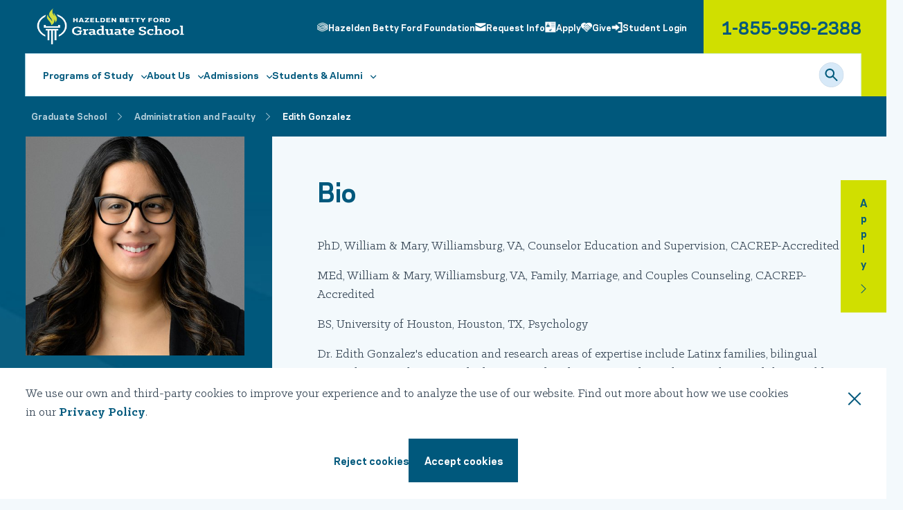

--- FILE ---
content_type: text/html;charset=utf-8
request_url: https://www.hazeldenbettyford.org/graduate-school-addiction-studies/faculty-administration/edith-gonzalez
body_size: 10754
content:

<!DOCTYPE HTML>
<html lang="en-US">
    <head>
    
        <meta charset="UTF-8"/>
        <meta name="format-detection" content="telephone=no"/>
        <title>Edith Gonzalez, PhD, LPC, NCC | Graduate School</title>
        
        <meta name="description" content="Dr. Edith Gonzalez&#39;s education and research areas of expertise include Latinx families, bilingual counseling, social justice and advocacy, and underrepresented populations."/>
        <meta name="template" content="leaderdetails1"/>
        <meta name="viewport" content="width=device-width, initial-scale=1"/>
        
        
        
        
  
  <link rel="canonical" href="https://www.hazeldenbettyford.org/graduate-school-addiction-studies/faculty-administration/edith-gonzalez"/>
  
  <meta property="og:type" content="website"/>
  <meta property="og:description" content="Dr. Edith Gonzalez&#39;s education and research areas of expertise include Latinx families, bilingual counseling, social justice and advocacy, and underrepresented populations."/>
  <meta property="og:title" content="Edith Gonzalez, PhD, LPC, NCC | Graduate School"/>
  <meta property="og:url" content="https://www.hazeldenbettyford.org/graduate-school-addiction-studies/faculty-administration/edith-gonzalez"/>
  
        
        
        
        

    
    
<link rel="stylesheet" href="/etc.clientlibs/hbff/clientlibs/clientlib-base.min.70267407c54bfd3d524dbb8e5bf56862.css" type="text/css">
<link rel="stylesheet" href="/etc.clientlibs/hbff/clientlibs/clientlib-dependencies.min.d41d8cd98f00b204e9800998ecf8427e.css" type="text/css">
<link rel="stylesheet" href="/etc.clientlibs/hbff/clientlibs/clientlib-site.min.d5877b105b60a71866585a87befb7530.css" type="text/css">









<!-- Google Tag Manager -->
<script type="text/javascript">
	window.dataLayer = window.dataLayer || [];
	function gtag() { dataLayer.push(arguments); }
	window.gtag = gtag;
	const consentCookie = document.cookie.split(';').filter(item => item.trim().startsWith('consent_B70EF4CA'))[0] || null;
    const globalPrivacyControl = navigator?.globalPrivacyControl;
	const accepted = consentCookie ? consentCookie.split('=')[1] === 'accepted' : false;
	const acceptPartial = consentCookie ? consentCookie.split('=')[1] === 'accept-partial' : false;
	const consentConfig = {
		ad_user_data: accepted && !globalPrivacyControl ? "granted" : "denied",
		ad_personalization: accepted && !globalPrivacyControl ? "granted" : "denied",
		ad_storage: accepted && !globalPrivacyControl ? "granted" : "denied",
		analytics_storage: accepted && !globalPrivacyControl || acceptPartial ? "granted" : "denied",
		functionality_storage: "granted"
	}
	gtag("consent", "default", consentConfig);
</script>
<script>(function(w,d,s,l,i){w[l]=w[l]||[];w[l].push({'gtm.start':
new Date().getTime(),event:'gtm.js'});var f=d.getElementsByTagName(s)[0],
j=d.createElement(s),dl=l!='dataLayer'?'&l='+l:'';j.async=true;j.src=
'https://www.googletagmanager.com/gtm.js?id='+i+dl;f.parentNode.insertBefore(j,f);
})(window,document,'script','dataLayer','GTM-W6KF8J');</script>
<!-- End Google Tag Manager -->


<script type="text/javascript">
	window.adobeDataLayer = window.adobeDataLayer || [];
	window.adobeDataLayer.push({
		"event": "web.webpagedetails.pageViews",
		"web": {
			"webPageDetails": {
				"name": "Edith Gonzalez, PhD, LPC, NCC",
				"server": document.location.hostname,
				"siteSection": "graduate-school-addiction-studies",
				"isErrorPage": false,
				"pageViews": {
					"value": 1
				}
			}
		},
		"_hazeldenbettyford": {
			"pageInfo": {
				"cleanURL": "https://www.hazeldenbettyford.org/graduate-school-addiction-studies/faculty-administration/edith-gonzalez",
				"siteSection2": "faculty-administration",
				"siteSection3": "edith-gonzalez",
				"siteSection4": "NA",
				"siteSection5": "NA",
				"pageType": "content-leaderdetails1",
				"language": "en-us",
				"country": "United States",
				"errorMessage": "NA"
			}
		}
	});
</script>




<link rel="icon" type="image/png" href="/etc.clientlibs/hbff/clientlibs/clientlib-site/resources/images/favicons/favicon-32.png"/>
<link rel="icon" type="image/png" href="/etc.clientlibs/hbff/clientlibs/clientlib-site/resources/images/favicons/favicon-32.png" sizes="32x32"/>
<link rel="icon" type="image/png" href="/etc.clientlibs/hbff/clientlibs/clientlib-site/resources/images/favicons/favicon-128.png" sizes="128x128"/>
<link rel="icon" type="image/png" href="/etc.clientlibs/hbff/clientlibs/clientlib-site/resources/images/favicons/favicon-152.png" sizes="152x152"/>
<link rel="icon" type="image/png" href="/etc.clientlibs/hbff/clientlibs/clientlib-site/resources/images/favicons/favicon-167.png" sizes="167x167"/>
<link rel="icon" type="image/png" href="/etc.clientlibs/hbff/clientlibs/clientlib-site/resources/images/favicons/favicon-180.png" sizes="180x180"/>
<link rel="icon" type="image/png" href="/etc.clientlibs/hbff/clientlibs/clientlib-site/resources/images/favicons/favicon-192.png" sizes="192x192"/>
<link rel="icon" type="image/png" href="/etc.clientlibs/hbff/clientlibs/clientlib-site/resources/images/favicons/favicon-512.png" sizes="512x512"/>


<link rel="shortcut icon" type="image/png" sizes="192x192" href="/etc.clientlibs/hbff/clientlibs/clientlib-site/resources/images/favicons/favicon-192.png"/>


<link rel="apple-touch-icon" type="image/png" href="/etc.clientlibs/hbff/clientlibs/clientlib-site/resources/images/favicons/favicon-128.png" sizes="128x128"/>
<link rel="apple-touch-icon" type="image/png" href="/etc.clientlibs/hbff/clientlibs/clientlib-site/resources/images/favicons/favicon-152.png" sizes="152x152"/>
<link rel="apple-touch-icon" type="image/png" href="/etc.clientlibs/hbff/clientlibs/clientlib-site/resources/images/favicons/favicon-167.png" sizes="167x167"/>
<link rel="apple-touch-icon" type="image/png" href="/etc.clientlibs/hbff/clientlibs/clientlib-site/resources/images/favicons/favicon-180.png" sizes="180x180"/>


<meta name="msapplication-TileColor" content="#FFFFFF"/>
<meta name="msapplication-TileImage" content="/etc.clientlibs/hbff/clientlibs/clientlib-site/resources/images/favicons/favicon-152.png"/>


        
    
    

    

    


        <script type="text/javascript" src="//assets.adobedtm.com/b4b349754f0b/da2dd2b2c6d7/launch-c8ff7a4d0f5e.min.js" async></script>


    
    <script async src="/etc.clientlibs/hbff/clientlibs/clientlib-dependencies.min.d41d8cd98f00b204e9800998ecf8427e.js"></script>


    
    

    
    

        
        
    
</head>
    <body class="leaderdetailspage page basicpage" id="leaderdetailspage-84a00e48e6">
        
        
        
            




            
<div class="root container responsivegrid">

    
    <div id="container-2737356ea9" class="cmp-container">
        
        
        


<div class="aem-Grid aem-Grid--12 aem-Grid--default--12 ">
    
    <div class="experiencefragment aem-GridColumn aem-GridColumn--default--12">
<div id="experiencefragment-f9864b1003" class="cmp-experiencefragment cmp-experiencefragment--graduate-header">


    
    <div id="container-4e99f02eb8" class="cmp-container">
        
        
        


<div class="aem-Grid aem-Grid--12 aem-Grid--default--12 ">
    
    <div class="mainnavigation aem-GridColumn aem-GridColumn--default--12">
<header class="cmp-header" data-component="header" id="mainnavigation-90a813fe97">
	<div class="cmp-header__skip-to-main"><a class="skip-main" href="#start-of-content">Skip To Main Content</a></div>
	<div id="back-to-nav"></div>
    <div class="cmp-header__wrapper">
		<div class="cmp-header__logo">
			<div class="image responsive-spacing--no-vertical-space">
<div id="image-8cda7d2ea9" class="cmp-image" itemscope itemtype="http://schema.org/ImageObject">
    <a class="cmp-image__link" href="/graduate-school-addiction-studies">
        <img srcset="/content/experience-fragments/hbff/us/en/site/graduate-header/master/_jcr_content/root/mainnavigation/headerlogo.coreimg.85.320.png/1710861900329/hbff-gradschool-wide-2color-pms-uncoated-rev.png 320w,/content/experience-fragments/hbff/us/en/site/graduate-header/master/_jcr_content/root/mainnavigation/headerlogo.coreimg.85.480.png/1710861900329/hbff-gradschool-wide-2color-pms-uncoated-rev.png 480w,/content/experience-fragments/hbff/us/en/site/graduate-header/master/_jcr_content/root/mainnavigation/headerlogo.coreimg.85.600.png/1710861900329/hbff-gradschool-wide-2color-pms-uncoated-rev.png 600w,/content/experience-fragments/hbff/us/en/site/graduate-header/master/_jcr_content/root/mainnavigation/headerlogo.coreimg.85.800.png/1710861900329/hbff-gradschool-wide-2color-pms-uncoated-rev.png 800w,/content/experience-fragments/hbff/us/en/site/graduate-header/master/_jcr_content/root/mainnavigation/headerlogo.coreimg.85.1024.png/1710861900329/hbff-gradschool-wide-2color-pms-uncoated-rev.png 1024w,/content/experience-fragments/hbff/us/en/site/graduate-header/master/_jcr_content/root/mainnavigation/headerlogo.coreimg.85.1200.png/1710861900329/hbff-gradschool-wide-2color-pms-uncoated-rev.png 1200w,/content/experience-fragments/hbff/us/en/site/graduate-header/master/_jcr_content/root/mainnavigation/headerlogo.coreimg.85.1600.png/1710861900329/hbff-gradschool-wide-2color-pms-uncoated-rev.png 1600w" src="/content/experience-fragments/hbff/us/en/site/graduate-header/master/_jcr_content/root/mainnavigation/headerlogo.coreimg.png/1710861900329/hbff-gradschool-wide-2color-pms-uncoated-rev.png" loading="lazy" class="cmp-image__image" itemprop="contentUrl" width="3001" height="901" alt="Graduate School logo" title="Hazelden Betty Ford Graduate School Logo"/>
    </a>
    
    <meta itemprop="caption" content="Hazelden Betty Ford Graduate School Logo"/>
</div>

    

</div>
 </div>
		<div class="cmp-header__mobile-controls">
			<button class="cmp-header__mobile-open-hamburger"> <span class="icon-leading-icon"></span> </button>
			<button class="cmp-header__mobile-close-hamburger"> <span class="icon-Close"></span> </button>
		</div>
		<div class="cmp-header__nav">
			<div class="cmp-header__mobile-search-typeahead">
				<div class="cmp-search-typeahead" data-api-url="/content/experience-fragments/hbff/us/en/site/graduate-header/master/jcr:content/root/mainnavigation.autocomplete.json" data-component="search-typeahead" data-min-length="4" data-search-results-page-path="/content/hbff/us/en/graduate-school-addiction-studies/search-results.html" data-search-target="_blank">
					<form method="get" action="/graduate-school-addiction-studies/search-results">
						<div class="cmp-search-typeahead__wrapper" id="cmp-search-typeahead__mobile-wrapper" data-placeholder="Search">
							<button type="submit" class="cmp-search-typeahead__button cmp-search-typeahead__submit" aria-label="Search"><span class="icon-Search-Size24"></span></button>
							<button type="reset" class="cmp-search-typeahead__button cmp-search-typeahead__reset"><span class="icon-Close"></span></button>
							<label class="cmp-search-typeahead__input-label" for="cmp-search-typeahead__mobile-input">Search</label>
							<div id="cmp-search-typeahead__mobile-input" class="cmp-search-typeahead__input"></div>
						</div>
					</form>
				</div>
			</div>
			<div class="cmp-header__nav-wrapper">
			<div class="cmp-header__desktop-wrapper">
				<div class="cmp-header__secondary-nav">
					<div class="icontext">

	<div id="iconText-b8f8d73e25" class="cmp-icon-text cmp-icon-text--one-column ">
	  <ul class="cmp-icon-text__list">
		<li class="cmp-icon-text__list-item">
			<span class="cmp-icon-text__list-item-icon">
				<img loading="lazy" src="/content/dam/hbff/icons/Corp-logo-white-on-blue.png" alt=" Hazelden Betty Ford Foundation"/>
			</span>
			<span class="cmp-icon-text__list-item-text">
				<a href="/" target="_blank" class="cmp-icon-text__list-item-text-link"> Hazelden Betty Ford Foundation</a>
			</span>
		</li>
	  
		<li class="cmp-icon-text__list-item">
			<span class="cmp-icon-text__list-item-icon">
				<img loading="lazy" src="/content/dam/hbff/icons/RequestInformation.png" alt="Request Info"/>
			</span>
			<span class="cmp-icon-text__list-item-text">
				<a href="/graduate-school-addiction-studies/contact" target="_self" class="cmp-icon-text__list-item-text-link">Request Info</a>
			</span>
		</li>
	  
		<li class="cmp-icon-text__list-item">
			<span class="cmp-icon-text__list-item-icon">
				<img loading="lazy" src="/content/dam/hbff/icons/apply.png" alt="Apply"/>
			</span>
			<span class="cmp-icon-text__list-item-text">
				<a href="/graduate-school-addiction-studies/admissions/apply" target="_self" class="cmp-icon-text__list-item-text-link">Apply</a>
			</span>
		</li>
	  
		<li class="cmp-icon-text__list-item">
			<span class="cmp-icon-text__list-item-icon">
				<img loading="lazy" src="/content/dam/hbff/icons/donate-icon.png" alt="Give"/>
			</span>
			<span class="cmp-icon-text__list-item-text">
				<a href="https://give.hazeldenbettyford.org/give/472757/#!/donation/checkout" target="_self" class="cmp-icon-text__list-item-text-link">Give</a>
			</span>
		</li>
	  
		<li class="cmp-icon-text__list-item">
			<span class="cmp-icon-text__list-item-icon">
				<img loading="lazy" src="/content/dam/hbff/icons/StudentLogin.png" alt="Student Login"/>
			</span>
			<span class="cmp-icon-text__list-item-text">
				<a href="https://hgsas.populiweb.com/" target="_blank" class="cmp-icon-text__list-item-text-link">Student Login</a>
			</span>
		</li>
	  </ul>
	</div>


    
</div>

				</div>
				<div class="cmp-header__phone">
					<div class="cmp-header__phone-wrapper">
						<div class="cmp-header__phone-text">
							<div class="cmp-header__phone-text-number"><a href="tel:1-651-213-4175">1-651-213-4175</a></div>
						</div>
					</div>
				</div>
			</div>
			<div class="cmp-header__primary-nav">
				<div class="navigation">
					<nav class="cmp-navigation" itemscope="" itemtype="http://schema.org/SiteNavigationElement">
						<ul class="cmp-navigation__group" data-js-hover-eventlistener>
							
							
								
									<li class="cmp-navigation__item cmp-navigation__item--level-0" data-link-level="0">
										<button class="cmp-navigation__item-link cmp-navigation__item--level-0-link">
											<span class="cmp-navigation__item-link-text">Programs of Study</span>
											<span class="cmp-navigation__item-link-icon"></span>
										</button>
										<div class="cmp-navigation__children" id="secondarynavigation-a6f60628de">
	<div class="cmp-navigation__children-back-btn">
		<button class="cmp-navigation__children-back-btn-control">
			<span class="icon-Chevron-Property-1Default3"></span>
			Back
		</button>
	</div>
	<div class="cmp-navigation__children-container">
		<div class="headerflyout">
    <div id="defaultflyout-f38c1d907d" class="cmp-navigation__children-promo cmp-navigation__children-promo--default">
        
            
            <div class="title cmp-navigation__children-promo-title">
                <div class="title color-primary-two">
<div data-component="title" id="title-3b806a0592" class="cmp-title">
    <h4 class="cmp-title__text "><a class="cmp-title__link dynamic-title" href="/graduate-school-addiction-studies/about/visit-us">Attend an Open House</a></h4>
    
</div>

    

</div>

            </div>
            <div class="text cmp-navigation__children-promo-description">
                <div class="text">


    

</div>

            </div>
        
        
    </div>


    
</div>

		<div class="cmp-navigation__children-dynamic-promos"></div>
		<div class="cmp-navigation__children-links">
			<div class="cmp-navigation__children-links-wrapper">
				<div class="submenuitems">
		<ul class="cmp-navigation__group">
			<li class="cmp-navigation__item cmp-navigation__item--level-1 cmp-navigation__item--heading">
				<h2>
					Addiction Counselor Graduate Programs
						<span class="icon"></span>
					
				</h2>
				
			</li>
        
			<li class="cmp-navigation__item cmp-navigation__item--level-1">
				
					<a class="cmp-navigation__item-link cmp-navigation__item--level-1-link" data-link-level="1" href="/graduate-school-addiction-studies/online-masters" target="_self" aria-current="page">Online Master&#39;s Degree
						<span class="icon"></span>
					</a>
				
				
			</li>
        
			<li class="cmp-navigation__item cmp-navigation__item--level-1">
				
					<a class="cmp-navigation__item-link cmp-navigation__item--level-1-link" data-link-level="1" href="/graduate-school-addiction-studies/masters-addiction-counseling-advanced" target="_self" aria-current="page">Hybrid Master&#39;s Degree
						<span class="icon"></span>
					</a>
				
				
			</li>
        </ul>


    

</div>

				<div class="submenuitems">
		<ul class="cmp-navigation__group">
			<li class="cmp-navigation__item cmp-navigation__item--level-1 cmp-navigation__item--heading">
				<h2>
					<a class="cmp-navigation__item-link cmp-navigation__item--level-1-link" data-link-level="1" href="/graduate-school-addiction-studies/professional-development-courses" target="_self" aria-current="page">Professional Development Courses
						<span class="icon"></span>
					</a>
				</h2>
				
			</li>
        </ul>


    

</div>

				<div class="submenuitems">
		<ul class="cmp-navigation__group">
			<li class="cmp-navigation__item cmp-navigation__item--level-1 cmp-navigation__item--heading">
				<h2>
					<a class="cmp-navigation__item-link cmp-navigation__item--level-1-link" data-link-level="1" href="/graduate-school-addiction-studies/admissions/apply" target="_self" aria-current="page">How to Apply
						<span class="icon"></span>
					</a>
				</h2>
				
			</li>
        </ul>


    

</div>

				
			</div>
			
				<div class="cmp-navigation__faq-btn">
					<div class="button cmp-button--wrapper cmp-button__icon--default-icon cmp-button--primary cmp-button--small cmp-button--light cmp-button--right cmp-button--faq-btn">
						<a href="/graduate-school-addiction-studies/faqs" class="cmp-button">
							<span class="cmp-button__icon"></span>
							<span class="cmp-button__text">FAQs</span>
							<span class="icon-faq"></span>
						</a>
					</div>
				</div>
			
		</div>
	</div>
</div>

									</li>
								
								
							
								
									<li class="cmp-navigation__item cmp-navigation__item--level-0" data-link-level="0">
										<button class="cmp-navigation__item-link cmp-navigation__item--level-0-link">
											<span class="cmp-navigation__item-link-text">About Us</span>
											<span class="cmp-navigation__item-link-icon"></span>
										</button>
										<div class="cmp-navigation__children" id="secondarynavigation-b6902ebf79">
	<div class="cmp-navigation__children-back-btn">
		<button class="cmp-navigation__children-back-btn-control">
			<span class="icon-Chevron-Property-1Default3"></span>
			Back
		</button>
	</div>
	<div class="cmp-navigation__children-container">
		<div class="headerflyout">
    <div id="defaultflyout-12e2103706" class="cmp-navigation__children-promo cmp-navigation__children-promo--default">
        
            
            <div class="title cmp-navigation__children-promo-title">
                <div class="title color-primary-two">
<div data-component="title" id="title-0ffd560c28" class="cmp-title">
    <h4 class="cmp-title__text dynamic-title">COVID-19 Resources</h4>
    
</div>

    

</div>

            </div>
            <div class="text cmp-navigation__children-promo-description">
                <div class="text">
<div id="text-32915644cf" class="cmp-text">
    <p><a title="CARES Funding Report PDF" href="/content/dam/hbff/images/sitecore/files/graduate-school/caresfundingreport.pdf">CARES Funding Report PDF</a><br />
</p>
<p><a title="HEERF Grant Funding Report PDF" href="/content/dam/hbff/images/sitecore/files/graduate-school/04044300_heerf_q22022_07102022--final.pdf">HEERF Grant Funding Report PDF</a></p>

</div>

    

</div>

            </div>
        
        <div class="cmp-navigation__children-promo-teaser">
            <div class="promoteaser teaser"><div id="teaser-768066af68" class="cmp-teaser">
    
        <div class="cmp-teaser__content">
            
    <p class="cmp-teaser__pretitle">Schedule a Zoom Call</p>

            
    <div class="cmp-teaser__image">
<div data-cmp-dmimage id="image-768066af68" class="cmp-image" itemscope itemtype="http://schema.org/ImageObject">
    
        <img srcset="https://s7d9.scene7.com/is/image/hazeldenbettyford/female-and-male-computer-facetime?qlt=85&amp;wid=320&amp;ts=1694741539995&amp;dpr=off 320w,https://s7d9.scene7.com/is/image/hazeldenbettyford/female-and-male-computer-facetime?qlt=85&amp;wid=480&amp;ts=1694741539995&amp;dpr=off 480w,https://s7d9.scene7.com/is/image/hazeldenbettyford/female-and-male-computer-facetime?qlt=85&amp;wid=600&amp;ts=1694741539995&amp;dpr=off 600w,https://s7d9.scene7.com/is/image/hazeldenbettyford/female-and-male-computer-facetime?qlt=85&amp;wid=800&amp;ts=1694741539995&amp;dpr=off 800w,https://s7d9.scene7.com/is/image/hazeldenbettyford/female-and-male-computer-facetime?qlt=85&amp;wid=1024&amp;ts=1694741539995&amp;dpr=off 1024w,https://s7d9.scene7.com/is/image/hazeldenbettyford/female-and-male-computer-facetime?qlt=85&amp;wid=1200&amp;ts=1694741539995&amp;dpr=off 1200w,https://s7d9.scene7.com/is/image/hazeldenbettyford/female-and-male-computer-facetime?qlt=85&amp;wid=1600&amp;ts=1694741539995&amp;dpr=off 1600w" src="https://s7d9.scene7.com/is/image/hazeldenbettyford/female-and-male-computer-facetime?qlt=85&ts=1694741539995&dpr=off" loading="lazy" class="cmp-image__image" itemprop="contentUrl" width="6634" height="4408" alt="Shot of a young man showing thumbs up during an online meeting" title="Young Man Showing Thumbs Up"/>
    
    
    <meta itemprop="caption" content="Young Man Showing Thumbs Up"/>
</div>

    

</div>

            
    

            
    <div class="cmp-teaser__action-container">
		
			
    <a class="cmp-teaser__action-link" id="teaser-768066af68-cta-cb9a8f1e49" href="/graduate-school-addiction-studies/about/visit-us">Learn More</a>

        

        
    </div>

        </div>
    
</div>

    

</div>

        </div>
    </div>


    
</div>

		<div class="cmp-navigation__children-dynamic-promos"></div>
		<div class="cmp-navigation__children-links">
			<div class="cmp-navigation__children-links-wrapper">
				<div class="submenuitems">
		<ul class="cmp-navigation__group">
			<li class="cmp-navigation__item cmp-navigation__item--level-1 cmp-navigation__item--heading">
				<h2>
					Our Graduate School
						<span class="icon"></span>
					
				</h2>
				
			</li>
        
			<li class="cmp-navigation__item cmp-navigation__item--level-1">
				
					<a class="cmp-navigation__item-link cmp-navigation__item--level-1-link" data-link-level="1" href="/graduate-school-addiction-studies/about" target="_self" aria-current="page">About Us
						<span class="icon"></span>
					</a>
				
				
			</li>
        
			<li class="cmp-navigation__item cmp-navigation__item--level-1">
				
					<a class="cmp-navigation__item-link cmp-navigation__item--level-1-link" data-link-level="1" href="/graduate-school-addiction-studies/about/accreditation" target="_self" aria-current="page">Accreditations
						<span class="icon"></span>
					</a>
				
				
			</li>
        
			<li class="cmp-navigation__item cmp-navigation__item--level-1">
				
					<a class="cmp-navigation__item-link cmp-navigation__item--level-1-link" data-link-level="1" href="/graduate-school-addiction-studies/contact" target="_self" aria-current="page">Contact Us
						<span class="icon"></span>
					</a>
				
				
			</li>
        
			<li class="cmp-navigation__item cmp-navigation__item--level-1">
				
					<a class="cmp-navigation__item-link cmp-navigation__item--level-1-link" data-link-level="1" href="/graduate-school-addiction-studies/community-and-belonging" target="_self" aria-current="page">Community and Belonging
						<span class="icon"></span>
					</a>
				
				
			</li>
        
			<li class="cmp-navigation__item cmp-navigation__item--level-1">
				
					<a class="cmp-navigation__item-link cmp-navigation__item--level-1-link" data-link-level="1" href="/graduate-school-addiction-studies/about/licensure-state" target="_self" aria-current="page">Licensure Information by State
						<span class="icon"></span>
					</a>
				
				
			</li>
        
			<li class="cmp-navigation__item cmp-navigation__item--level-1">
				
					<a class="cmp-navigation__item-link cmp-navigation__item--level-1-link" data-link-level="1" href="/graduate-school-addiction-studies/board-of-governors" target="_self" aria-current="page">Our Board of Governors
						<span class="icon"></span>
					</a>
				
				
			</li>
        
			<li class="cmp-navigation__item cmp-navigation__item--level-1">
				
					<a class="cmp-navigation__item-link cmp-navigation__item--level-1-link" data-link-level="1" href="/graduate-school-addiction-studies/faculty-administration" target="_self" aria-current="page">Our Faculty and Staff
						<span class="icon"></span>
					</a>
				
				
			</li>
        
			<li class="cmp-navigation__item cmp-navigation__item--level-1">
				
					<a class="cmp-navigation__item-link cmp-navigation__item--level-1-link" data-link-level="1" href="/graduate-school-addiction-studies/about/graduation-rates" target="_self" aria-current="page">Retention and Employment Rates
						<span class="icon"></span>
					</a>
				
				
			</li>
        </ul>


    

</div>

				<div class="submenuitems">
		<ul class="cmp-navigation__group">
			<li class="cmp-navigation__item cmp-navigation__item--level-1 cmp-navigation__item--heading">
				<h2>
					Student Experience
						<span class="icon"></span>
					
				</h2>
				
			</li>
        
			<li class="cmp-navigation__item cmp-navigation__item--level-1">
				
					<a class="cmp-navigation__item-link cmp-navigation__item--level-1-link" data-link-level="1" href="/graduate-school-addiction-studies/testimonials" target="_self" aria-current="page">Testimonials
						<span class="icon"></span>
					</a>
				
				
			</li>
        </ul>


    

</div>

				<div class="submenuitems">
		<ul class="cmp-navigation__group">
			<li class="cmp-navigation__item cmp-navigation__item--level-1 cmp-navigation__item--heading">
				<h2>
					News and Articles
						<span class="icon"></span>
					
				</h2>
				
			</li>
        
			<li class="cmp-navigation__item cmp-navigation__item--level-1">
				
					<a class="cmp-navigation__item-link cmp-navigation__item--level-1-link" data-link-level="1" href="/press-release" target="_blank" aria-current="page">Press Releases
						<span class="icon"></span>
					</a>
				
				
			</li>
        </ul>


    

</div>

				
			</div>
			
		</div>
	</div>
</div>

									</li>
								
								
							
								
									<li class="cmp-navigation__item cmp-navigation__item--level-0" data-link-level="0">
										<button class="cmp-navigation__item-link cmp-navigation__item--level-0-link">
											<span class="cmp-navigation__item-link-text">Admissions</span>
											<span class="cmp-navigation__item-link-icon"></span>
										</button>
										<div class="cmp-navigation__children" id="secondarynavigation-7a9726366e">
	<div class="cmp-navigation__children-back-btn">
		<button class="cmp-navigation__children-back-btn-control">
			<span class="icon-Chevron-Property-1Default3"></span>
			Back
		</button>
	</div>
	<div class="cmp-navigation__children-container">
		<div class="headerflyout">
    <div id="defaultflyout-2bcab65b30" class="cmp-navigation__children-promo cmp-navigation__children-promo--default">
        
            
            <div class="title cmp-navigation__children-promo-title">
                <div class="title color-primary-two">
<div data-component="title" id="title-a7443788bd" class="cmp-title">
    <h4 class="cmp-title__text "><a class="cmp-title__link dynamic-title" href="/graduate-school-addiction-studies/about/visit-us">Schedule a Tour</a></h4>
    
</div>

    

</div>

            </div>
            <div class="text cmp-navigation__children-promo-description">
                <div class="text">


    

</div>

            </div>
        
        
    </div>


    
</div>

		<div class="cmp-navigation__children-dynamic-promos"></div>
		<div class="cmp-navigation__children-links">
			<div class="cmp-navigation__children-links-wrapper">
				<div class="submenuitems">
		<ul class="cmp-navigation__group">
			<li class="cmp-navigation__item cmp-navigation__item--level-1 cmp-navigation__item--heading">
				<h2>
					<a class="cmp-navigation__item-link cmp-navigation__item--level-1-link" data-link-level="1" href="/graduate-school-addiction-studies/contact" target="_self" aria-current="page">Request Information
						<span class="icon"></span>
					</a>
				</h2>
				
			</li>
        
			<li class="cmp-navigation__item cmp-navigation__item--level-1 cmp-navigation__item--heading">
				<h2>
					<a class="cmp-navigation__item-link cmp-navigation__item--level-1-link" data-link-level="1" href="/graduate-school-addiction-studies/about/visit-us" target="_self" aria-current="page">Visit With Us
						<span class="icon"></span>
					</a>
				</h2>
				
			</li>
        </ul>


    

</div>

				<div class="submenuitems">
		<ul class="cmp-navigation__group">
			<li class="cmp-navigation__item cmp-navigation__item--level-1 cmp-navigation__item--heading">
				<h2>
					Tuition, Scholarships, and Financial Aid
						<span class="icon"></span>
					
				</h2>
				
			</li>
        
			<li class="cmp-navigation__item cmp-navigation__item--level-1">
				
					<a class="cmp-navigation__item-link cmp-navigation__item--level-1-link" data-link-level="1" href="/graduate-school-addiction-studies/admissions/scholarships" target="_self" aria-current="page">Scholarships and Grants
						<span class="icon"></span>
					</a>
				
				
			</li>
        
			<li class="cmp-navigation__item cmp-navigation__item--level-1">
				
					<a class="cmp-navigation__item-link cmp-navigation__item--level-1-link" data-link-level="1" href="/graduate-school-addiction-studies/admissions/financial-aid" target="_self" aria-current="page">Financial Aid and Federal Loans
						<span class="icon"></span>
					</a>
				
				
			</li>
        
			<li class="cmp-navigation__item cmp-navigation__item--level-1">
				
					<a class="cmp-navigation__item-link cmp-navigation__item--level-1-link" data-link-level="1" href="/graduate-school-addiction-studies/admissions/tuition-fees" target="_self" aria-current="page">Tuition and Fees
						<span class="icon"></span>
					</a>
				
				
			</li>
        </ul>


    

</div>

				<div class="submenuitems">
		<ul class="cmp-navigation__group">
			<li class="cmp-navigation__item cmp-navigation__item--level-1 cmp-navigation__item--heading">
				<h2>
					<a class="cmp-navigation__item-link cmp-navigation__item--level-1-link" data-link-level="1" href="/graduate-school-addiction-studies/admissions/apply" target="_self" aria-current="page">How to Apply
						<span class="icon"></span>
					</a>
				</h2>
				
			</li>
        </ul>


    

</div>

				
			</div>
			
				<div class="cmp-navigation__faq-btn">
					<div class="button cmp-button--wrapper cmp-button__icon--default-icon cmp-button--primary cmp-button--small cmp-button--light cmp-button--right cmp-button--faq-btn">
						<a href="/graduate-school-addiction-studies/faqs" class="cmp-button">
							<span class="cmp-button__icon"></span>
							<span class="cmp-button__text">FAQs</span>
							<span class="icon-faq"></span>
						</a>
					</div>
				</div>
			
		</div>
	</div>
</div>

									</li>
								
								
							
								
									<li class="cmp-navigation__item cmp-navigation__item--level-0" data-link-level="0">
										<button class="cmp-navigation__item-link cmp-navigation__item--level-0-link">
											<span class="cmp-navigation__item-link-text">Students &amp; Alumni</span>
											<span class="cmp-navigation__item-link-icon"></span>
										</button>
										<div class="cmp-navigation__children" id="secondarynavigation-925f0b6784">
	<div class="cmp-navigation__children-back-btn">
		<button class="cmp-navigation__children-back-btn-control">
			<span class="icon-Chevron-Property-1Default3"></span>
			Back
		</button>
	</div>
	<div class="cmp-navigation__children-container">
		<div class="headerflyout">
    <div id="defaultflyout-4d438d059c" class="cmp-navigation__children-promo cmp-navigation__children-promo--default">
        
            
            <div class="title cmp-navigation__children-promo-title">
                <div class="title color-primary-two">
<div data-component="title" id="title-57b698770f" class="cmp-title">
    <h4 class="cmp-title__text "><a class="cmp-title__link dynamic-title" href="/graduate-school-addiction-studies/about/visit-us">Visit Our Campus</a></h4>
    
</div>

    

</div>

            </div>
            <div class="text cmp-navigation__children-promo-description">
                <div class="text">


    

</div>

            </div>
        
        <div class="cmp-navigation__children-promo-teaser">
            <div class="promoteaser teaser"><div id="teaser-8d1369d6dc" class="cmp-teaser">
    
        <div class="cmp-teaser__content">
            
    <p class="cmp-teaser__pretitle">Donate Now. So tomorrow&#39;s counselors can learn to save lives today.</p>

            
    <div class="cmp-teaser__image">
<div data-cmp-dmimage id="image-8d1369d6dc" class="cmp-image" itemscope itemtype="http://schema.org/ImageObject">
    
        <img srcset="https://s7d9.scene7.com/is/image/hazeldenbettyford/BoomerGraduateGrandfather?qlt=85&amp;wid=320&amp;ts=1696019197790&amp;dpr=off 320w,https://s7d9.scene7.com/is/image/hazeldenbettyford/BoomerGraduateGrandfather?qlt=85&amp;wid=480&amp;ts=1696019197790&amp;dpr=off 480w,https://s7d9.scene7.com/is/image/hazeldenbettyford/BoomerGraduateGrandfather?qlt=85&amp;wid=600&amp;ts=1696019197790&amp;dpr=off 600w,https://s7d9.scene7.com/is/image/hazeldenbettyford/BoomerGraduateGrandfather?qlt=85&amp;wid=800&amp;ts=1696019197790&amp;dpr=off 800w,https://s7d9.scene7.com/is/image/hazeldenbettyford/BoomerGraduateGrandfather?qlt=85&amp;wid=1024&amp;ts=1696019197790&amp;dpr=off 1024w,https://s7d9.scene7.com/is/image/hazeldenbettyford/BoomerGraduateGrandfather?qlt=85&amp;wid=1200&amp;ts=1696019197790&amp;dpr=off 1200w,https://s7d9.scene7.com/is/image/hazeldenbettyford/BoomerGraduateGrandfather?qlt=85&amp;wid=1600&amp;ts=1696019197790&amp;dpr=off 1600w" src="https://s7d9.scene7.com/is/image/hazeldenbettyford/BoomerGraduateGrandfather?qlt=85&ts=1696019197790&dpr=off" loading="lazy" class="cmp-image__image" itemprop="contentUrl" width="6720" height="4480" alt="The boomer grandfather, in his graduation gown and mortarboard, carries his cute preschool age granddaughter.  He is happy and proud as he shows her his diploma." title="Boomer Graduate Grandfather"/>
    
    
    <meta itemprop="caption" content="Boomer Graduate Grandfather"/>
</div>

    

</div>

            
    

            
    <div class="cmp-teaser__action-container">
		
			
    <a class="cmp-teaser__action-link" id="teaser-8d1369d6dc-cta-bfb4d41a80" href="https://give.hazeldenbettyford.org/give/472757/#!/donation/checkout" target="_blank">Donate Now</a>

        

        
    </div>

        </div>
    
</div>

    

</div>

        </div>
    </div>


    
</div>

		<div class="cmp-navigation__children-dynamic-promos"></div>
		<div class="cmp-navigation__children-links">
			<div class="cmp-navigation__children-links-wrapper">
				<div class="submenuitems">
		<ul class="cmp-navigation__group">
			<li class="cmp-navigation__item cmp-navigation__item--level-1 cmp-navigation__item--heading">
				<h2>
					<a class="cmp-navigation__item-link cmp-navigation__item--level-1-link" data-link-level="1" href="/graduate-school-addiction-studies/alumni/job-openings" target="_self" aria-current="page">Career Opportunities
						<span class="icon"></span>
					</a>
				</h2>
				
			</li>
        
			<li class="cmp-navigation__item cmp-navigation__item--level-1 cmp-navigation__item--heading">
				<h2>
					<a class="cmp-navigation__item-link cmp-navigation__item--level-1-link" data-link-level="1" href="/graduate-school-addiction-studies/professional-development-courses" target="_self" aria-current="page">Professional Development Courses
						<span class="icon"></span>
					</a>
				</h2>
				
			</li>
        </ul>


    

</div>

				<div class="submenuitems">
		<ul class="cmp-navigation__group">
			<li class="cmp-navigation__item cmp-navigation__item--level-1 cmp-navigation__item--heading">
				<h2>
					<a class="cmp-navigation__item-link cmp-navigation__item--level-1-link" data-link-level="1" href="/content/hbff/us/en/graduate-school-addiction-studies/alumni/connect" target="_self" aria-current="page">Stay Connected
						<span class="icon"></span>
					</a>
				</h2>
				
			</li>
        
			<li class="cmp-navigation__item cmp-navigation__item--level-1">
				
					<a class="cmp-navigation__item-link cmp-navigation__item--level-1-link" data-link-level="1" href="/graduate-school-addiction-studies/alumni" target="_self" aria-current="page">Attend Alumni Association Presentations
						<span class="icon"></span>
					</a>
				
				
			</li>
        
			<li class="cmp-navigation__item cmp-navigation__item--level-1">
				
					<a class="cmp-navigation__item-link cmp-navigation__item--level-1-link" data-link-level="1" href="/graduate-school-addiction-studies/alumni/enews" target="_self" aria-current="page">eNews
						<span class="icon"></span>
					</a>
				
				
			</li>
        </ul>


    

</div>

				<div class="submenuitems">
		<ul class="cmp-navigation__group">
			<li class="cmp-navigation__item cmp-navigation__item--level-1 cmp-navigation__item--heading">
				<h2>
					Resources
						<span class="icon"></span>
					
				</h2>
				
			</li>
        
			<li class="cmp-navigation__item cmp-navigation__item--level-1">
				
					<a class="cmp-navigation__item-link cmp-navigation__item--level-1-link" data-link-level="1" href="/graduate-school-addiction-studies/academic-calendar" target="_self" aria-current="page">Academic Calendar
						<span class="icon"></span>
					</a>
				
				
			</li>
        
			<li class="cmp-navigation__item cmp-navigation__item--level-1">
				
					<a class="cmp-navigation__item-link cmp-navigation__item--level-1-link" data-link-level="1" href="/graduate-school-addiction-studies/complaints" target="_self" aria-current="page">Appeals and Complaints
						<span class="icon"></span>
					</a>
				
				
			</li>
        
			<li class="cmp-navigation__item cmp-navigation__item--level-1">
				
					<a class="cmp-navigation__item-link cmp-navigation__item--level-1-link" data-link-level="1" href="/graduate-school-addiction-studies/commencement" target="_self" aria-current="page">Commencement Information
						<span class="icon"></span>
					</a>
				
				
			</li>
        
			<li class="cmp-navigation__item cmp-navigation__item--level-1">
				
					<a class="cmp-navigation__item-link cmp-navigation__item--level-1-link" data-link-level="1" href="/graduate-school-addiction-studies/campus-services" target="_self" aria-current="page">Campus Services
						<span class="icon"></span>
					</a>
				
				
			</li>
        
			<li class="cmp-navigation__item cmp-navigation__item--level-1">
				
					<a class="cmp-navigation__item-link cmp-navigation__item--level-1-link" data-link-level="1" href="https://www.hazeldenbettyford.org/content/dam/hbff/images/sitecore/files/graduate-school/gsfr_studenthandbook.pdf.coredownload.inline.pdf" target="_blank" aria-current="page">Student Handbook
						<span class="icon"></span>
					</a>
				
				
			</li>
        
			<li class="cmp-navigation__item cmp-navigation__item--level-1">
				
					<a class="cmp-navigation__item-link cmp-navigation__item--level-1-link" data-link-level="1" href="/graduate-school-addiction-studies/title-ix-grievance" target="_self" aria-current="page">Title IX Grievance
						<span class="icon"></span>
					</a>
				
				
			</li>
        
			<li class="cmp-navigation__item cmp-navigation__item--level-1">
				
					<a class="cmp-navigation__item-link cmp-navigation__item--level-1-link" data-link-level="1" href="/graduate-school-addiction-studies/transcript-request" target="_self" aria-current="page">Transcript Request
						<span class="icon"></span>
					</a>
				
				
			</li>
        
			<li class="cmp-navigation__item cmp-navigation__item--level-1">
				
					<a class="cmp-navigation__item-link cmp-navigation__item--level-1-link" data-link-level="1" href="https://www.bonfire.com/store/hbfgs/" target="_blank" aria-current="page">Online Store
						<span class="icon"></span>
					</a>
				
				
			</li>
        </ul>


    

</div>

				
			</div>
			
		</div>
	</div>
</div>

									</li>
								
								
							
							
						</ul>
					</nav>
				</div>
				<div class="cmp-header__primary-nav-search">
					<button aria-label="Search">
						<svg width="36" height="36" viewBox="0 0 36 36" fill="none" xmlns="http://www.w3.org/2000/svg">
							<rect x="0.5" y="0.5" width="35" height="35" rx="17.5" fill="#D7E9F8" stroke="#CDDDEB"/>
							<path d="M26.6866 25.2255L21.2613 19.7994C22.0957 18.7038 22.5653 17.2952 22.5653 15.7819C22.5653 12.0256 19.5396 9 15.7831 9C12.0267 9 9 12.0266 9 15.7829C9 19.5392 12.0257 22.5648 15.7821 22.5648C17.2955 22.5648 18.6513 22.0953 19.7998 21.2609L25.2261 26.687C25.4344 26.8953 25.6956 27 25.9568 27C26.218 27 26.4782 26.8953 26.6876 26.687C27.1043 26.2693 27.1043 25.6432 26.6866 25.2255ZM15.7831 20.4783C13.1742 20.4783 11.0876 18.3918 11.0876 15.7829C11.0876 13.174 13.1742 11.0875 15.7831 11.0875C18.3921 11.0875 20.4787 13.174 20.4787 15.7829C20.4787 18.3908 18.3911 20.4783 15.7831 20.4783Z" fill="#005A7C"/> </svg>
					</button>
				</div>
				<div class="cmp-header__search-dialogue">
					<div class="cmp-header__search-dialogue-typeahead">
						<div class="cmp-search-typeahead" data-api-url="/content/experience-fragments/hbff/us/en/site/graduate-header/master/jcr:content/root/mainnavigation.autocomplete.json" data-component="search-typeahead" data-min-length="4" data-search-results-page-path="/content/hbff/us/en/graduate-school-addiction-studies/search-results.html" data-search-target="_blank">
							<form method="get" action="/graduate-school-addiction-studies/search-results">
								<div class="cmp-search-typeahead__wrapper" id="cmp-search-typeahead__wrapper" data-placeholder="Search">
									<label class="cmp-search-typeahead__input-label" for="cmp-search-typeahead__input">Search</label>
									<div id="cmp-search-typeahead__input" class="cmp-search-typeahead__input"></div>
									<button type="submit" class="cmp-search-typeahead__button cmp-search-typeahead__submit" aria-label="Search"><span class="icon-Search-Size24"></span></button>
									<button type="reset" class="cmp-search-typeahead__button cmp-search-typeahead__reset"><span class="icon-Close"></span></button>
								</div>
							</form>
						</div>
					</div>
					<div class="cmp-header__search-dialogue-trending">
						
						<div class="cmp-header__search-dialogue-trending-title">
							<div class="cmp-text">
								<span class="cmp-text--eye-brow">Trending Searches</span>
							</div>
						</div>
						
						<div class="cmp-header__search-dialogue-trending-links">
							<div class="list">
								<ul class="cmp-list">
									
									<li class="cmp-list__item">
										<a class="cmp-list__item-link" href="/graduate-school-addiction-studies/search-results?searchTerm=Masters" target="_blank">
											<span class="cmp-list__item-title">Master&#39;s Degree</span>
										</a>
									</li>
									
									<li class="cmp-list__item">
										<a class="cmp-list__item-link" href="/graduate-school-addiction-studies/search-results?searchTerm=online" target="_blank">
											<span class="cmp-list__item-title">Online Degree</span>
										</a>
									</li>
									
									<li class="cmp-list__item">
										<a class="cmp-list__item-link" href="/graduate-school-addiction-studies/search-results?searchTerm=apply" target="_blank">
											<span class="cmp-list__item-title">Apply</span>
										</a>
									</li>
									
								</ul>
							</div>
						</div>
					</div>
				</div>
			</div>
			</div>
		</div>
	</div>
	<div class="cmp-header__skip-to-main cmp-header__skip-to-main-nav"><a class="skip-main" href="#back-to-nav">Back To Navigation</a></div>
</header>
</div>
<div class="button cmp-button__icon--default-icon cmp-button--sticky-right cmp-button--small cmp-button--wrapper cmp-button--light cmp-button--right cmp-button--mobile-full-width aem-GridColumn aem-GridColumn--default--12"><a id="button-f1f3fffef5" class="cmp-button " aria-label="Apply to the Hazelden Betty Ford Graduate School of Addiction Studies" data-hideapplybutton="false" href="https://hazeldenbettyford.my.site.com/gradschool/s/submit-grad-school-application" target="_blank">
    
    <span class="cmp-button__icon" aria-hidden="true"></span>

    <span class="cmp-button__text">Apply</span>
</a>

    
</div>

    
</div>

    </div>

    
</div>

    
</div>
<div class="container responsivegrid responsive-spacing--no-vertical-space aem-GridColumn aem-GridColumn--default--12">

    
    <div id="container-a6adcb328f" class="cmp-container">
        
        
        


<div class="aem-Grid aem-Grid--12 aem-Grid--default--12 ">
    
    <div class="container responsivegrid responsive-spacing--no-vertical-space aem-GridColumn aem-GridColumn--default--12">

    
    <div id="container-21a9544f56" class="cmp-container">
        
        
        


<div class="aem-Grid aem-Grid--12 aem-Grid--default--12 ">
    
    <div class="breadcrumb responsive-spacing--no-vertical-space background-primary-two cmp-breadcrumb--dark cmp-breadcrumb--default aem-GridColumn aem-GridColumn--default--12">
<nav id="breadcrumb-02b2a3aab9" class="cmp-breadcrumb" aria-label="Breadcrumb">
    <ol class="cmp-breadcrumb__list" itemscope itemtype="http://schema.org/BreadcrumbList">
        <li class="cmp-breadcrumb__item" itemprop="itemListElement" itemscope itemtype="http://schema.org/ListItem">
            <a class="cmp-breadcrumb__item-link" itemprop="item" href="/graduate-school-addiction-studies">
                <span itemprop="name">Graduate School</span>
            </a>
            <meta itemprop="position" content="1"/>
        </li>
    
        <li class="cmp-breadcrumb__item" itemprop="itemListElement" itemscope itemtype="http://schema.org/ListItem">
            <a class="cmp-breadcrumb__item-link" itemprop="item" href="/graduate-school-addiction-studies/faculty-administration">
                <span itemprop="name">Administration and Faculty</span>
            </a>
            <meta itemprop="position" content="2"/>
        </li>
    
        <li class="cmp-breadcrumb__item cmp-breadcrumb__item--active" aria-current="page" itemprop="itemListElement" itemscope itemtype="http://schema.org/ListItem">
            
                <span itemprop="name">Edith Gonzalez</span>
            
            <meta itemprop="position" content="3"/>
        </li>
    </ol>
</nav>

    

</div>
<div class="biodetails cmp-meet-our-leader-profile responsive-spacing--no-vertical-space aem-GridColumn aem-GridColumn--default--12">

	<div data-component="meet-our-leader-profile">
		<div class="teaser">
			<div class="cmp-teaser cmp-meet-our-leader-profile-header">
				<div class="cmp-meet-our-leader-profile-header__content">
					<!-- Image -->
					<div class="cmp-meet-our-leader-profile-header__image">
                        
    <div class="cmp-image">
        
        <img loading="lazy" srcset="https://s7d9.scene7.com/is/image/hazeldenbettyford/edith-gonzalez568x602-web?qlt=85&amp;wid=320&amp;dpr=off 320w, https://s7d9.scene7.com/is/image/hazeldenbettyford/edith-gonzalez568x602-web?qlt=85&amp;wid=480&amp;dpr=off 480w, https://s7d9.scene7.com/is/image/hazeldenbettyford/edith-gonzalez568x602-web?qlt=85&amp;wid=600&amp;dpr=off 600w, https://s7d9.scene7.com/is/image/hazeldenbettyford/edith-gonzalez568x602-web?qlt=85&amp;wid=800&amp;dpr=off 800w, https://s7d9.scene7.com/is/image/hazeldenbettyford/edith-gonzalez568x602-web?qlt=85&amp;wid=1024&amp;dpr=off 1024w, https://s7d9.scene7.com/is/image/hazeldenbettyford/edith-gonzalez568x602-web?qlt=85&amp;wid=1200&amp;dpr=off 1200w, https://s7d9.scene7.com/is/image/hazeldenbettyford/edith-gonzalez568x602-web?qlt=85&amp;wid=1600&amp;dpr=off 1600w" src="https://s7d9.scene7.com/is/image/hazeldenbettyford/edith-gonzalez568x602-web?qlt=85&dpr=off" sizes="340px" alt="Edith Gonzalez"/>
    </div>

					</div>
					<!-- Title and Designation-->
					<div class="cmp-meet-our-leader-profile-header__title">
						<h1>Edith Gonzalez, PhD, LPC, NCC</h1>
					</div>
					<!-- Professional Title -->
					<div class="cmp-meet-our-leader-profile-header__subtitle">Faculty Coordinator, Associate Professor</div>
					<!-- Social Links -->
					<div>
						<div class="sociallinks responsive-spacing--default cmp-meet-our-leader-profile-header__social-icons">

<div class="cmp-social-links">
   <div class="cmp-social-links__images">
   
   		<a href="mailto:egonzalez@HazeldenBettyFord.edu" target="_self" class="cmp-image" itemscope="">
			<img src="/content/dam/hbff/icons/mail-white.png" loading="lazy" class="cmp-social-links__image" itemprop="contentUrl" alt="Email Edith Gonzalez" title="Email Edith Gonzalez"/>
		</a>
	
   </div>
</div>
</div>

					</div>
				</div>
				<div class="cmp-teaser__image">
                    
    <div class="cmp-image">
        
        <img loading="lazy" srcset="https://s7d9.scene7.com/is/image/hazeldenbettyford/Thought Background?qlt=85&amp;wid=320&amp;dpr=off 320w, https://s7d9.scene7.com/is/image/hazeldenbettyford/Thought Background?qlt=85&amp;wid=480&amp;dpr=off 480w, https://s7d9.scene7.com/is/image/hazeldenbettyford/Thought Background?qlt=85&amp;wid=600&amp;dpr=off 600w, https://s7d9.scene7.com/is/image/hazeldenbettyford/Thought Background?qlt=85&amp;wid=800&amp;dpr=off 800w, https://s7d9.scene7.com/is/image/hazeldenbettyford/Thought Background?qlt=85&amp;wid=1024&amp;dpr=off 1024w, https://s7d9.scene7.com/is/image/hazeldenbettyford/Thought Background?qlt=85&amp;wid=1200&amp;dpr=off 1200w, https://s7d9.scene7.com/is/image/hazeldenbettyford/Thought Background?qlt=85&amp;wid=1600&amp;dpr=off 1600w" src="https://s7d9.scene7.com/is/image/hazeldenbettyford/Thought%20Background?qlt=85&dpr=off" sizes="100vw" alt="Background"/>
    </div>

				</div>
			</div>
		</div>
		<div class="cmp-meet-our-leader-profile__content">
			<div class="cmp-meet-our-leader-profile__content__left"></div>
			<div class="cmp-meet-our-leader-profile__content__right">
				<div class="cmp-meet-our-leader-profile__content__container">
					<div class="text">
						<div id="text-7569a6a7ea" class="cmp-text">
							<h3 class="color-primary-two">Bio</h3>
							<br/>
							<p>PhD, William &amp; Mary, Williamsburg, VA, Counselor Education and Supervision, CACREP-Accredited</p>
<p>MEd, William &amp; Mary, Williamsburg, VA, Family, Marriage, and Couples Counseling, CACREP-Accredited</p>
<p>BS, University of Houston, Houston, TX, Psychology</p>
<p>Dr. Edith Gonzalez's education and research areas of expertise include Latinx families, bilingual counseling, social justice and advocacy, and underrepresented populations. She joined the Hazelden Betty Ford Graduation School as a core faculty member in 2023. Dr. Gonzalez's clinical experience includes couples, family, and group counseling in community mental health settings. She is a Licensed Professional Counselor (LPC) in the state of Virginia and National Certified Counselor.</p>

						</div>
					</div>
					<!-- Container -->
					

    
    <div id="container-ed0f66522f" class="cmp-container">
        
        
        


<div class="aem-Grid aem-Grid--12 aem-Grid--default--12 ">
    
    
    
</div>

    </div>

    

				</div>
			</div>
		</div>
	</div>

</div>

    
</div>

    </div>

    
</div>

    
</div>

    </div>

    
</div>
<div class="experiencefragment aem-GridColumn aem-GridColumn--default--12">
<div id="experiencefragment-980f7aeeaa" class="cmp-experiencefragment cmp-experiencefragment--grad-school-banner">


    
    <div id="container-7fb067da06" class="cmp-container">
        
        
        


<div class="aem-Grid aem-Grid--12 aem-Grid--default--12 ">
    
    <div class="banner responsive-spacing--no-vertical-space background-secondary-two cmp-button--light color-primary-two cmp-call-button--light cmp-button--secondary aem-GridColumn aem-GridColumn--default--12">

<div role="region" aria-label="banner" class="cmp-banner">
    <div class="cmp-banner__rte">
        <div class="text">
            <div class="cmp-text">
                <h4><p>Need help choosing the right master's degree program? We're here to help. Contact us to speak with an admissions specialist, or apply today.</p>
</h4>
            </div>
        </div>
    </div>
    <div class="cmp-banner__help-button cmp-banner__help-button-one">
        <div class="callbutton button cmp-call-button--light cmp-call-button--responsive cmp-call-button--large cmp-call-button--large-small-mobile cmp-call-button--default"><a id="button-588a9580a0" type="button" href="tel:1-651-213-4175" class="cmp-call-button" aria-label="Call Now: 1-651-213-4175">
    <span class="cmp-call-button__icon" aria-hidden="true"></span>
    <div class="cmp-call-button__text-container">
    	<span class="cmp-call-button__text">Call Now:</span>
    	<span class="cmp-call-button__phone-number">1-651-213-4175</span>
  	</div>
</a>

    
</div>

        
    </div>
</div>
</div>

    
</div>

    </div>

    
</div>

    
</div>
<div class="experiencefragment aem-GridColumn aem-GridColumn--default--12">
<div id="experiencefragment-f00f5159cf" class="cmp-experiencefragment cmp-experiencefragment--graduate-prefooter">


    
    <div id="container-0a79a0433a" class="cmp-container">
        
        
        


<div class="aem-Grid aem-Grid--12 aem-Grid--default--12 ">
    
    <div class="prefooter responsive-spacing--no-vertical-space aem-GridColumn aem-GridColumn--default--12">

<div role="complementary" class="cmp-prefooter-wrapper cmp-prefooter--">
    <div class="cmp-prefooter">
        <div class="cmp-prefooter__text">
            <div class="text">
<div id="text-480b47e52b" class="cmp-text">
    <p><span class="cmp-text--eye-brow">The Hazelden Betty Ford Graduate School creates transformative educational experiences for future leaders in evidence-based care for addiction and mental health disorders.</span></p>
<p><a href="/graduate-school-addiction-studies/about" target="_self" title="About the Graduate School of Addiction Studies"><u>Learn more about our mission, vision and goals.</u></a></p>

</div>

    

</div>

			<div class="cmp-prefooter__button-container">
				
				
			</div>
        </div>
        <div class="cmp-prefooter__icon">
            

            
                <div class="cmp-prefooter__image">
                    
                    
                        <img loading="lazy" src="/content/dam/corporate/logos/external/external-icons-and-logos/Cacrep_cm_PMS.jpg" alt="CACREP Accredited Logo"/>
                    
                </div>
            
        
            
                <iframe title="Higher Learning Commission Status" frameborder="0" scrolling="no" allowtransparency="true" width="150" height="166" src="https://cdn.yoshki.com/iframe/54732.html" style="border: 0.0px;margin: 0.0px;padding: 0.0px;"> </iframe>
            

            
        
            

            
                <div class="cmp-prefooter__image">
                    
                    
                        <img loading="lazy" src="/content/dam/corporate/logos/external/external-icons-and-logos/SARA_Seal_2024.png" alt="SARA Participating Institution Seal"/>
                    
                </div>
            
        </div>
    </div>
</div>
</div>

    
</div>

    </div>

    
</div>

    
</div>
<div class="experiencefragment aem-GridColumn aem-GridColumn--default--12">
<div id="experiencefragment-9668a0c425" class="cmp-experiencefragment cmp-experiencefragment--graduate-footer">


    
    <div id="container-7409f03eb3" class="cmp-container">
        
        
        


<div class="aem-Grid aem-Grid--12 aem-Grid--default--12 ">
    
    <div class="footer aem-GridColumn aem-GridColumn--default--12">

<footer class="footer" data-component="footer">
   <div class="cmp-footer">
      <div class="cmp-footer__one">
         
<div id="image-87cdda0dff" class="cmp-image" itemscope itemtype="http://schema.org/ImageObject">
    <a class="cmp-image__link" href="/graduate-school-addiction-studies">
        <img srcset="/content/experience-fragments/hbff/us/en/site/graduate-footer/master/_jcr_content/root/footer/image.coreimg.85.320.png/1708382029282/hbff-gradschool-rgb-wide-2color-rev-web.png 320w,/content/experience-fragments/hbff/us/en/site/graduate-footer/master/_jcr_content/root/footer/image.coreimg.85.480.png/1708382029282/hbff-gradschool-rgb-wide-2color-rev-web.png 480w,/content/experience-fragments/hbff/us/en/site/graduate-footer/master/_jcr_content/root/footer/image.coreimg.85.600.png/1708382029282/hbff-gradschool-rgb-wide-2color-rev-web.png 600w,/content/experience-fragments/hbff/us/en/site/graduate-footer/master/_jcr_content/root/footer/image.coreimg.85.800.png/1708382029282/hbff-gradschool-rgb-wide-2color-rev-web.png 800w,/content/experience-fragments/hbff/us/en/site/graduate-footer/master/_jcr_content/root/footer/image.coreimg.85.1024.png/1708382029282/hbff-gradschool-rgb-wide-2color-rev-web.png 1024w,/content/experience-fragments/hbff/us/en/site/graduate-footer/master/_jcr_content/root/footer/image.coreimg.85.1200.png/1708382029282/hbff-gradschool-rgb-wide-2color-rev-web.png 1200w,/content/experience-fragments/hbff/us/en/site/graduate-footer/master/_jcr_content/root/footer/image.coreimg.85.1600.png/1708382029282/hbff-gradschool-rgb-wide-2color-rev-web.png 1600w" src="/content/experience-fragments/hbff/us/en/site/graduate-footer/master/_jcr_content/root/footer/image.coreimg.png/1708382029282/hbff-gradschool-rgb-wide-2color-rev-web.png" loading="lazy" class="cmp-image__image" itemprop="contentUrl" width="3000" height="901" alt="Graduate School of Addiction Studies logo" title="Hazelden Betty Ford Graduate School Logo"/>
    </a>
    
    <meta itemprop="caption" content="Hazelden Betty Ford Graduate School Logo"/>
</div>

    


         <div class="cmp-footer__one-call-button">
            <div class="callbutton button cmp-call-button--dark cmp-call-button--default cmp-call-button--small"><a id="button-b992732f56" type="button" href="tel:1-651-213-4175" class="cmp-call-button" aria-label="For Information, Call: 1-651-213-4175">
    <span class="cmp-call-button__icon" aria-hidden="true"></span>
    <div class="cmp-call-button__text-container">
    	<span class="cmp-call-button__text">For Information, Call:</span>
    	<span class="cmp-call-button__phone-number">1-651-213-4175</span>
  	</div>
</a>

    
</div>

         </div>
      </div>
      
      <div class="cmp-footer__three">
         

<div class="cmp-social-links">
   <div class="cmp-social-links__images">
   
   		<a href="https://www.facebook.com/HazeldenBettyFordGraduateSchool/" target="_blank" class="cmp-image" itemscope="">
			<img src="/content/dam/hbff/icons/facebook-white-icon.png" loading="lazy" class="cmp-social-links__image" itemprop="contentUrl" alt="Facebook" title="Facebook"/>
		</a>
	
   		<a href="https://mobile.twitter.com/hbfgradschool" target="_blank" class="cmp-image" itemscope="">
			<img src="/content/dam/hbff/icons/twitter-white-icon.png" loading="lazy" class="cmp-social-links__image" itemprop="contentUrl" alt="Twitter" title="Twitter"/>
		</a>
	
   		<a href="https://www.linkedin.com/school/hazelden-graduate-school" target="_blank" class="cmp-image" itemscope="">
			<img src="/content/dam/hbff/icons/linkedin-white-icon.png" loading="lazy" class="cmp-social-links__image" itemprop="contentUrl" alt="LinkedIn" title="LinkedIn"/>
		</a>
	
   </div>
</div>

         <div class="cmp-footer__three-rte">
            <div class="text">
<div id="text-a303c309f9" class="cmp-text">
    <p>Have a question or need help getting started?</p>

</div>

    

</div>

            <div class="button cmp-button--wrapper  cmp-button__icon--default-icon cmp-button--primary cmp-button--small cmp-button--dark">
               <a id="button-0a083c6a25" class="cmp-button " aria-label="Request Information" data-hideapplybutton="false" href="/graduate-school-addiction-studies/contact">
    
    

    <span class="cmp-button__text">Request Information</span>
</a>

    

            </div>
         </div>
      </div>
   </div>
   <div class="cmp-footer--bottom">
      <div class="cmp-footer--bottom-container">
         <div class="cmp-footer-title">
            <div class="text font-size-small">
               
<div id="text-70190732cd" class="cmp-text">
    <p><span class="cmp-text--body-small">2025 Hazelden Betty Ford Foundation. All Rights Reserved. </span></p>

</div>

    


            </div>
         </div>
         <div class="cmp-footer-list">
            <div class="list">
               <ul class="cmp-list">
                  <li class="cmp-list__item">
                     <a class="cmp-list__item-title" href="/terms-of-use" target="_blank">Terms of use</a>
                  </li>
               
                  <li class="cmp-list__item">
                     <a class="cmp-list__item-title" href="/privacy" target="_blank">Privacy</a>
                  </li>
               
                  <li class="cmp-list__item">
                     <a class="cmp-list__item-title" href="/content/dam/hbff/images/sitecore/files/policies/privacypracticesnotice20170321.pdf" target="_blank">Notice of Privacy Practices</a>
                  </li>
               
                  <li class="cmp-list__item">
                     <a class="cmp-list__item-title" href="/accessibility" target="_blank">Accessibility</a>
                  </li>
               
                  <li class="cmp-list__item">
                     <a class="cmp-list__item-title" href="/nondiscrimination" target="_blank">Nondiscrimination</a>
                  </li>
               </ul>
            </div>
         </div>
      </div>
   </div>
</footer></div>
<div class="cookiebanner responsive-spacing--no-vertical-space cmp-cookie--sticky-bottom-banner cmp-cookie--white aem-GridColumn aem-GridColumn--default--12">

<div class="cmp-cookie " role="region" aria-label="Cookie Banner" data-component="cookie" aria-hidden="false" style="display:none">
    <div class="cmp-cookie__wrapper cmp-cookie__responsive">
        <div class="cmp-cookie__text-container">
            <div class="text">
                <div class="cmp-text">
                    <div><p>We use our own and third-party cookies to improve your experience and to analyze the use of our website. Find out more about how we use cookies in our <a title="Privacy policy notice" href="/privacy">Privacy Policy</a>.</p>
</div>
                </div>
            </div>
        </div>
        <div class="cmp-cookie__actions-wrapper">
            <div class="cmp-cookie__link">
                <div class="button cmp-button--wrapper  cmp-button__icon--default-icon cmp-button--tertiary cmp-button--small cmp-button--light ">
                    <button type="button" class="cmp-button cmp-cookie__reject-btn" aria-label="Reject cookie terms">
                        <span class="cmp-button__text">Reject cookies</span>
                    </button>
                </div>
            </div>
            
            <div class="cmp-cookie__button">
                <div class="button cmp-button--wrapper  cmp-button__icon--default-icon cmp-button--primary cmp-button--small cmp-button--light cmp-button--mobile-full-width">
                    <button type="button" class="cmp-button cmp-cookie__accept-btn" aria-label="Accept cookie terms">
                        <span class="cmp-button__text">Accept cookies</span>
                    </button>
                </div>
            </div>
        </div>
        <button class="cmp-modal-drop-down__options-header-close-icon cmp-cookie__close-btn" aria-label="Close this dialog window"><span class="icon-Close"></span></button>
    </div>
</div>
</div>

    
</div>

    </div>

    
</div>

    
</div>

    
</div>

    </div>

    
</div>



<!-- Google Tag Manager (noscript) -->
<noscript><iframe src="https://www.googletagmanager.com/ns.html?id=GTM-W6KF8J" height="0" width="0" style="display:none;visibility:hidden"></iframe></noscript>
<!-- End Google Tag Manager (noscript) -->
            
    
    <script async src="/etc.clientlibs/hbff/clientlibs/clientlib-base.min.9f8c165ab6a113a67b02568449d22f75.js"></script>
<script async src="/etc.clientlibs/hbff/clientlibs/clientlib-site.min.d19c93b7990720d1f9d74e68c124c7a3.js"></script>


    

    
    
<script src="/etc.clientlibs/core/wcm/components/commons/site/clientlibs/container.min.c8339545b501e3db3abc37c9a4cc2d6e.js"></script>





<!-- Classy-->
<script>
	(function (window) {
		window.egProps = {
			campaigns: []
		};

		window.document.body.appendChild(makeEGScript());


		/**
		 * Create the embed script
		 */
		function makeEGScript() {
			let egScript = window.document.createElement('script');
			egScript.setAttribute('type', 'text/javascript');
			egScript.setAttribute('async', 'true');
			egScript.setAttribute('src', 'https://sdk.classy.org/embedded-giving.js');

			return egScript;
		}
	})(window);

</script>

    

    

    



    
    

        
    </body>
</html>


--- FILE ---
content_type: text/html;charset=utf-8
request_url: https://pnapi.invoca.net/1562/na.json
body_size: 226
content:
[{"requestId":"330877","status":"success","formattedNumber":"855-959-2388","countryCode":"1","nationalNumber":"8559592388","lifetimeInSeconds":300,"overflow":null,"surge":null,"invocaId":"i-1d6a63d6-4185-4152-88ba-e40af916aaa8"},{"type":"settings","metrics":true}]

--- FILE ---
content_type: text/html;charset=utf-8
request_url: https://pnapi.invoca.net/1562/na.json
body_size: 226
content:
[{"requestId":"330877","status":"success","formattedNumber":"855-959-2388","countryCode":"1","nationalNumber":"8559592388","lifetimeInSeconds":300,"overflow":null,"surge":null,"invocaId":"i-1d6a63d6-4185-4152-88ba-e40af916aaa8"},{"type":"settings","metrics":true}]

--- FILE ---
content_type: text/css;charset=utf-8
request_url: https://www.hazeldenbettyford.org/etc.clientlibs/hbff/clientlibs/clientlib-site.min.d5877b105b60a71866585a87befb7530.css
body_size: 60399
content:
@charset "utf-8";.slick-slider{-webkit-touch-callout:none;-webkit-tap-highlight-color:transparent;box-sizing:border-box;-ms-touch-action:pan-y;touch-action:pan-y;-webkit-user-select:none;-moz-user-select:none;-ms-user-select:none;user-select:none;-khtml-user-select:none}.slick-list,.slick-slider{display:block;position:relative}.slick-list{margin:0;overflow:hidden;padding:0}.slick-list:focus{outline:none}.slick-list.dragging{cursor:pointer;cursor:hand}.slick-slider .slick-list,.slick-slider .slick-track{-webkit-transform:translateZ(0);-moz-transform:translateZ(0);-ms-transform:translateZ(0);-o-transform:translateZ(0);transform:translateZ(0)}.slick-track{display:block;left:0;margin-left:auto;margin-right:auto;position:relative;top:0}.slick-track:after,.slick-track:before{content:"";display:table}.slick-track:after{clear:both}.slick-loading .slick-track{visibility:hidden}.slick-slide{display:none;float:left;height:100%;min-height:1px}[dir=rtl] .slick-slide{float:right}.slick-slide img{display:block}.slick-slide.slick-loading img{display:none}.slick-slide.dragging img{pointer-events:none}.slick-initialized .slick-slide{display:block}.slick-loading .slick-slide{visibility:hidden}.slick-vertical .slick-slide{border:1px solid transparent;display:block;height:auto}.slick-arrow.slick-hidden{display:none}:root{--parvus-transition-duration:300ms;--parvus-transition-timing-function:cubic-bezier(0.62,0.16,0.13,1.01);--parvus-overlay-color:#f9f4f1;--parvus-overlay-text:#2d3249;--parvus-button-color:#2d3249;--parvus-button-text:#fff;--parvus-button-hover-color:#404768;--parvus-button-hover-text:#fff;--parvus-caption-background-color:transparent;--parvus-caption-color:#2d3249;--parvus-error-loading-error-background-color:#fff;--parvus-image-loading-error-color:#2d3249;--parvus-loader-background-color:#f9f4f1;--parvus-loader-color:#2d3249}.parvus-is-open{touch-action:none}.parvus-zoom{display:block;position:relative}.parvus-zoom__indicator{align-items:center;background-color:var(--parvus-button-color);color:var(--parvus-button-text);display:flex;inset-block-start:.5rem;inset-inline-end:.5rem;justify-content:center;padding:.5rem;position:absolute}.parvus-zoom img{display:block}.parvus{contain:strict;inset:0;overflow:hidden;overscroll-behavior:contain;position:fixed;z-index:1337}.parvus,.parvus *,.parvus :after,.parvus :before{box-sizing:border-box}.parvus[aria-hidden=true]{display:none}.parvus__overlay{background-color:var(--parvus-overlay-color)}.parvus__overlay,.parvus__slider{inset:0;position:absolute}.parvus__slider[aria-hidden=true]{display:none}@media screen and (prefers-reduced-motion:no-preference){.parvus__slider--animate:not(.parvus__slider--is-dragging){transition:transform var(--parvus-transition-duration) var(--parvus-transition-timing-function);will-change:transform}}.parvus__slider--is-draggable{cursor:grab}.parvus__slider--is-dragging{cursor:grabbing}.parvus__slide{block-size:100%;display:grid;inline-size:100%;justify-content:center;padding-block-end:1rem;padding-block-start:3.75rem;padding-inline-end:1rem;padding-inline-start:1rem;place-items:center}.parvus__slide img{block-size:auto;display:block;inline-size:auto;margin-inline-end:auto;margin-inline-start:auto;transform-origin:left top}.parvus__content--error{background-color:var(--parvus-error-loading-error-background-color);color:var(--parvus-error-loading-error-color);padding-block:.5rem;padding-inline:1rem}.parvus__caption{background-color:var(--parvus-caption-background-color);color:var(--parvus-caption-color);padding-block-start:.5rem;text-align:start}.parvus__loader{block-size:6.25rem;display:inline-block;inline-size:6.25rem;inset-block-start:50%;inset-inline-start:50%;position:absolute;transform:translate(-50%,-50%)}.parvus__loader:before{animation:spin 1s infinite;border:.25rem solid var(--parvus-loader-background-color);border-radius:100%;border-top-color:var(--parvus-loader-color);content:"";inset:0;position:absolute;z-index:1}.parvus__toolbar{align-items:center;display:flex;inset-block-start:1rem;inset-inline-end:1rem;inset-inline-start:1rem;justify-content:space-between;position:absolute}.parvus__controls{display:flex;gap:.5rem}.parvus__btn{appearance:none;background-color:var(--parvus-button-color);background-image:none;border:.0625rem solid transparent;border-radius:0;color:var(--parvus-button-text);cursor:pointer;display:flex;font:inherit;padding:.3125rem;position:relative;touch-action:manipulation;will-change:transform,opacity;z-index:7}.parvus__btn:hover{background-color:var(--parvus-button-hover-color);color:var(--parvus-button-hover-text)}.parvus__btn--previous{inset-inline-start:0}.parvus__btn--next,.parvus__btn--previous{inset-block-start:calc(50vh - 1rem);position:absolute;transform:translateY(-50%)}.parvus__btn--next{inset-inline-end:0}.parvus__btn svg{pointer-events:none}.parvus__btn[aria-hidden=true]{display:none}.parvus__counter{position:relative;z-index:7}.parvus__counter[aria-hidden=true]{display:none}@media screen and (prefers-reduced-motion:no-preference){.parvus__btn--close,.parvus__btn--next,.parvus__btn--previous,.parvus__caption,.parvus__counter,.parvus__overlay{transition:transform var(--parvus-transition-duration) var(--parvus-transition-timing-function),opacity var(--parvus-transition-duration) var(--parvus-transition-timing-function);will-change:transform,opacity}.parvus--is-closing .parvus__btn--close,.parvus--is-closing .parvus__btn--next,.parvus--is-closing .parvus__btn--previous,.parvus--is-closing .parvus__caption,.parvus--is-closing .parvus__counter,.parvus--is-closing .parvus__overlay,.parvus--is-opening .parvus__btn--close,.parvus--is-opening .parvus__btn--next,.parvus--is-opening .parvus__btn--previous,.parvus--is-opening .parvus__caption,.parvus--is-opening .parvus__counter,.parvus--is-opening .parvus__overlay{opacity:0}.parvus--is-vertical-closing .parvus__btn--close,.parvus--is-vertical-closing .parvus__counter{opacity:0;transform:translateY(-100%)}.parvus--is-vertical-closing .parvus__btn--previous{opacity:0;transform:translate(-100%,-50%)}.parvus--is-vertical-closing .parvus__btn--next{opacity:0;transform:translate(100%,-50%)}.parvus--is-vertical-closing .parvus__caption{opacity:0;transform:translateY(100%)}}@keyframes spin{to{transform:rotate(1turn)}}.glider,.glider-contain{margin:0 auto;position:relative}.glider,.glider-track{transform:translateZ(0)}.glider-dot,.glider-next,.glider-prev{border:0;outline:0;padding:0;user-select:none}.glider-contain{width:100%}.glider{-webkit-overflow-scrolling:touch;-ms-overflow-style:none;overflow-y:hidden}.glider-track{display:flex;margin:0;padding:0;width:100%;z-index:1}.glider.draggable{cursor:-webkit-grab;cursor:grab;user-select:none}.glider.draggable .glider-slide img{pointer-events:none;user-select:none}.glider.drag{cursor:-webkit-grabbing;cursor:grabbing}.glider-slide{align-content:center;justify-content:center;min-width:150px;user-select:none;width:100%}.glider-slide img{max-width:100%}.glider::-webkit-scrollbar{height:0;opacity:0}.glider-next,.glider-prev{background:0 0;color:#666;cursor:pointer;font-size:40px;left:-23px;line-height:1;opacity:1;position:absolute;text-decoration:none;top:30%;transition:opacity .5s cubic-bezier(.17,.67,.83,.67),color .5s cubic-bezier(.17,.67,.83,.67);z-index:2}.glider-next:focus,.glider-next:hover,.glider-prev:focus,.glider-prev:hover{color:#ccc}.glider-next{left:auto;right:-23px}.glider-next.disabled,.glider-prev.disabled{color:#666;cursor:default;opacity:.25}.glider-hide{opacity:0}.glider-dots{display:flex;flex-wrap:wrap;justify-content:center;margin:0 auto;padding:0;user-select:none}.glider-dot{background:#ccc;border-radius:999px;color:#ccc;cursor:pointer;display:block;height:9pt;margin:7px;width:9pt}.glider-dot:focus,.glider-dot:hover{background:#ddd}.glider-dot.active{background:#a89cc8}@media(max-width:36em){.glider::-webkit-scrollbar{-webkit-appearance:none;height:3px;opacity:1;width:7px}.glider::-webkit-scrollbar-thumb{background-color:hsla(0,0%,61%,.25);border-radius:99px;-webkit-box-shadow:0 0 1px hsla(0,0%,100%,.25);box-shadow:0 0 1px hsla(0,0%,100%,.25);opacity:1}}@font-face{font-display:block;font-family:icomoon;font-style:normal;font-weight:400;src:url(clientlib-site/resources/fonts/icon-font/fonts/icomoon.eot?vqyiiz);src:url(clientlib-site/resources/fonts/icon-font/fonts/icomoon.eot?vqyiiz#iefix) format("embedded-opentype"),url(clientlib-site/resources/fonts/icon-font/fonts/icomoon.ttf?vqyiiz) format("truetype"),url(clientlib-site/resources/fonts/icon-font/fonts/icomoon.woff?vqyiiz) format("woff"),url(clientlib-site/resources/fonts/icon-font/fonts/icomoon.svg?vqyiiz#icomoon) format("svg")}[class*=" icon-"],[class^=icon-]{speak:never;-webkit-font-smoothing:antialiased;-moz-osx-font-smoothing:grayscale;font-family:icomoon!important;font-style:normal;font-variant:normal;font-weight:400;line-height:1;text-transform:none}.icon-nav-caret:before{color:#00587c;content:""}.icon-update:before{content:""}.icon-faq:before{color:#a4c7e2;content:""}.icon-Vector:before{color:#00587c;content:""}.icon-Play_Default:before{color:#00587c;content:""}.icon-uniE900:before{color:#00587c;content:""}.icon-Dots:before{content:""}.icon-7:before{color:#a4c7e2;content:""}.icon-Animal-assisted-programming:before{color:#a4c7e2;content:""}.icon-Apply:before{color:#00587c;content:""}.icon-Apps-Property-124:before{color:#00587c;content:""}.icon-Apps-Property-136:before{color:#00587c;content:""}.icon-Arrow---Left:before{color:#00587c;content:""}.icon-Arrow---Right:before{color:#00587c;content:""}.icon-Book:before{color:#a4c7e2;content:""}.icon-Calendar-Property-142:before,.icon-Date-BlocksNo:before{color:#00587c;content:""}.icon-Calendar:before{color:#00587c;content:""}.icon-Chevron-Property-1Default:before,.icon-PositionDown:before,.icon-Size24:before{color:#00587c;content:""}.icon-Chevron-Property-1Default1:before,.icon-PositionDown1:before,.icon-Size32:before{color:#00587c;content:""}.icon-Chevron-Property-1Default2:before,.icon-PositionLeft:before,.icon-Size241:before{color:#00587c;content:""}.icon-Chevron-Property-1Default3:before,.icon-PositionLeft1:before,.icon-Size321:before{color:#00587c;content:""}.icon-Chevron-Property-1Default4:before,.icon-PositionRight:before,.icon-Size242:before{color:#00587c;content:""}.icon-Chevron-Property-1Default5:before,.icon-PositionRight1:before,.icon-Size322:before{color:#00587c;content:""}.icon-Chevron-Property-1Default6:before,.icon-PositionUp:before,.icon-Size243:before{color:#00587c;content:""}.icon-Chevron-Property-1Default7:before,.icon-PositionUp1:before,.icon-Size323:before{color:#00587c;content:""}.icon-Chevron-Property-1Text:before,.icon-PositionDown2:before,.icon-Size244:before{color:#00587c;content:""}.icon-Chevron-Property-1Text1:before,.icon-PositionDown3:before,.icon-Size324:before{color:#00587c;content:""}.icon-Chevron-Property-1Text2:before,.icon-PositionLeft2:before,.icon-Size245:before{color:#00587c;content:""}.icon-Chevron-Property-1Text3:before,.icon-PositionLeft3:before,.icon-Size325:before{color:#00587c;content:""}.icon-Chevron-Property-1Text6:before,.icon-PositionRight3:before,.icon-Size246:before{color:#00587c;content:""}.icon-Chevron-Property-1Text5:before,.icon-PositionRight2:before,.icon-Size327:before{color:#00587c;content:""}.icon-Chevron-Property-1Text7:before,.icon-PositionUp3:before,.icon-Size247:before{color:#00587c;content:""}.icon-Chevron-Property-1Text4:before,.icon-PositionUp2:before,.icon-Size326:before{color:#00587c;content:""}.icon-Circle-Close:before{content:""}.icon-Close:before{color:#00587c;content:""}.icon-CopyLink-Property-132:before{color:#00587c;content:""}.icon-CopyLink-Property-1Default:before{color:#00587c;content:""}.icon-Cursor-Size24:before{content:""}.icon-Cursor-Size32:before{content:""}.icon-Download-Property-124:before{content:""}.icon-Download-Property-132:before{content:""}.icon-Educational-Sessions:before{color:#a4c7e2;content:""}.icon-Facebook-Property-132:before{color:#1877f2;content:""}.icon-Facebook-Property-140:before{color:#1877f2;content:""}.icon-FAcebook:before{color:#98a2b3;content:""}.icon-Family-History:before{color:#a4c7e2;content:""}.icon-Featured-Property-124:before{color:#a4c7e2;content:""}.icon-Focus:before{color:#a4c7e2;content:""}.icon-Gender-Specific-Group:before{color:#a4c7e2;content:""}.icon-Gender-specific-programming:before{color:#a4c7e2;content:""}.icon-Health-Assessment:before{color:#a4c7e2;content:""}.icon-Icon-1-2:before{color:#a4c7e2;content:""}.icon-Icon-1:before{color:#a4c7e2;content:""}.icon-Instagram:before{color:#98a2b3;content:""}.icon-leading-icon:before{color:#00587c;content:""}.icon-LinkedIn:before{color:#98a2b3;content:""}.icon-List-2:before{color:#a4c7e2;content:""}.icon-List:before{color:#00587c;content:""}.icon-location_on:before{color:#00587c;content:""}.icon-LogoChevron-Size24:before{color:#00587c;content:""}.icon-LogoChevron-Size32:before{color:#00587c;content:""}.icon-Mail-Property-132:before{color:#00587c;content:""}.icon-Mail-Property-1Default:before{color:#00587c;content:""}.icon-Medical-necessity:before{color:#a4c7e2;content:""}.icon-Medical-Services:before{color:#a4c7e2;content:""}.icon-Meditation-Property-124:before{color:#a4c7e2;content:""}.icon-On-site-Gym:before{color:#a4c7e2;content:""}.icon-On-site-schooling-options:before{color:#a4c7e2;content:""}.icon-phone:before{color:#00587c;content:""}.icon-Photo-2:before{content:""}.icon-Photo:before{content:""}.icon-Physical-health:before{color:#a4c7e2;content:""}.icon-Pinterest:before{color:#98a2b3;content:""}.icon-Play:before{color:#00587c;content:""}.icon-Plus-Size24:before{color:#00587c;content:""}.icon-Plus-Size32:before{color:#00587c;content:""}.icon-Podcast:before{color:#00587c;content:""}.icon-Refined-Logo-Arrow:before{content:""}.icon-Relapse:before{color:#a4c7e2;content:""}.icon-Search-Size24:before{color:#00587c;content:""}.icon-Search-Size32:before{color:#00587c;content:""}.icon-Spiritual-Care-Services:before{color:#a4c7e2;content:""}.icon-star:before{color:#00587c;content:""}.icon-Substance-Type:before{color:#a4c7e2;content:""}.icon-Thought-Property-124:before{color:#a4c7e2;content:""}.icon-Twitter:before{color:#98a2b3;content:""}.icon-User:before{color:#00587c;content:""}.icon-Wellness-activities-2:before{color:#a4c7e2;content:""}.icon-Wellness-activities:before{color:#a4c7e2;content:""}.icon-Youtube:before{color:#98a2b3;content:""}@font-face{font-display:swap;font-family:Gotham Narrow Book;font-style:normal;font-weight:400;src:url(clientlib-site/resources/fonts/GothamNarrow/GothamNarrow-Book.eot);src:url(clientlib-site/resources/fonts/GothamNarrow/GothamNarrow-Book.eot?#iefix) format("embedded-opentype"),url(clientlib-site/resources/fonts/GothamNarrow/GothamNarrow-Book.woff2) format("woff2"),url(clientlib-site/resources/fonts/GothamNarrow/GothamNarrow-Book.woff) format("woff"),url(clientlib-site/resources/fonts/GothamNarrow/GothamNarrow-Book.ttf) format("truetype"),url(clientlib-site/resources/fonts/GothamNarrow/GothamNarrow-Book.svg#GothamNarrow-Book) format("svg")}@font-face{font-display:swap;font-family:Gotham Narrow;font-style:normal;font-weight:700;src:url(clientlib-site/resources/fonts/GothamNarrow/GothamNarrow-Bold.eot);src:url(clientlib-site/resources/fonts/GothamNarrow/GothamNarrow-Bold.eot?#iefix) format("embedded-opentype"),url(clientlib-site/resources/fonts/GothamNarrow/GothamNarrow-Bold.woff2) format("woff2"),url(clientlib-site/resources/fonts/GothamNarrow/GothamNarrow-Bold.woff) format("woff"),url(clientlib-site/resources/fonts/GothamNarrow/GothamNarrow-Bold.ttf) format("truetype"),url(clientlib-site/resources/fonts/GothamNarrow/GothamNarrow-Bold.svg#GothamNarrow-Bold) format("svg")}@font-face{font-display:swap;font-family:Gotham Narrow;font-style:italic;font-weight:700;src:url(clientlib-site/resources/fonts/GothamNarrow/GothamNarrow-BoldItalic.eot);src:url(clientlib-site/resources/fonts/GothamNarrow/GothamNarrow-BoldItalic.eot?#iefix) format("embedded-opentype"),url(clientlib-site/resources/fonts/GothamNarrow/GothamNarrow-BoldItalic.woff2) format("woff2"),url(clientlib-site/resources/fonts/GothamNarrow/GothamNarrow-BoldItalic.woff) format("woff"),url(clientlib-site/resources/fonts/GothamNarrow/GothamNarrow-BoldItalic.ttf) format("truetype"),url(clientlib-site/resources/fonts/GothamNarrow/GothamNarrow-BoldItalic.svg#GothamNarrow-BoldItalic) format("svg")}@font-face{font-display:swap;font-family:Gotham Narrow Book;font-style:italic;font-weight:400;src:url(clientlib-site/resources/fonts/GothamNarrow/GothamNarrow-BookItalic.eot);src:url(clientlib-site/resources/fonts/GothamNarrow/GothamNarrow-BookItalic.eot?#iefix) format("embedded-opentype"),url(clientlib-site/resources/fonts/GothamNarrow/GothamNarrow-BookItalic.woff2) format("woff2"),url(clientlib-site/resources/fonts/GothamNarrow/GothamNarrow-BookItalic.woff) format("woff"),url(clientlib-site/resources/fonts/GothamNarrow/GothamNarrow-BookItalic.ttf) format("truetype"),url(clientlib-site/resources/fonts/GothamNarrow/GothamNarrow-BookItalic.svg#GothamNarrow-BookItalic) format("svg")}@font-face{font-display:swap;font-family:Gotham Narrow;font-style:normal;font-weight:300;src:url(clientlib-site/resources/fonts/GothamNarrow/GothamNarrow-Light.eot);src:url(clientlib-site/resources/fonts/GothamNarrow/GothamNarrow-Light.eot?#iefix) format("embedded-opentype"),url(clientlib-site/resources/fonts/GothamNarrow/GothamNarrow-Light.woff2) format("woff2"),url(clientlib-site/resources/fonts/GothamNarrow/GothamNarrow-Light.woff) format("woff"),url(clientlib-site/resources/fonts/GothamNarrow/GothamNarrow-Light.ttf) format("truetype"),url(clientlib-site/resources/fonts/GothamNarrow/GothamNarrow-Light.svg#GothamNarrow-Light) format("svg")}@font-face{font-display:swap;font-family:Gotham Narrow;font-style:normal;font-weight:500;src:url(clientlib-site/resources/fonts/GothamNarrow/GothamNarrow-Medium.eot);src:url(clientlib-site/resources/fonts/GothamNarrow/GothamNarrow-Medium.eot?#iefix) format("embedded-opentype"),url(clientlib-site/resources/fonts/GothamNarrow/GothamNarrow-Medium.woff2) format("woff2"),url(clientlib-site/resources/fonts/GothamNarrow/GothamNarrow-Medium.woff) format("woff"),url(clientlib-site/resources/fonts/GothamNarrow/GothamNarrow-Medium.ttf) format("truetype"),url(clientlib-site/resources/fonts/GothamNarrow/GothamNarrow-Medium.svg#GothamNarrow-Medium) format("svg")}@font-face{font-display:swap;font-family:Gotham Narrow;font-style:italic;font-weight:300;src:url(clientlib-site/resources/fonts/GothamNarrow/GothamNarrow-LightItalic.eot);src:url(clientlib-site/resources/fonts/GothamNarrow/GothamNarrow-LightItalic.eot?#iefix) format("embedded-opentype"),url(clientlib-site/resources/fonts/GothamNarrow/GothamNarrow-LightItalic.woff2) format("woff2"),url(clientlib-site/resources/fonts/GothamNarrow/GothamNarrow-LightItalic.woff) format("woff"),url(clientlib-site/resources/fonts/GothamNarrow/GothamNarrow-LightItalic.ttf) format("truetype"),url(clientlib-site/resources/fonts/GothamNarrow/GothamNarrow-LightItalic.svg#GothamNarrow-LightItalic) format("svg")}@font-face{font-display:swap;font-family:Gotham Narrow;font-style:italic;font-weight:500;src:url(clientlib-site/resources/fonts/GothamNarrow/GothamNarrow-MediumItalic.eot);src:url(clientlib-site/resources/fonts/GothamNarrow/GothamNarrow-MediumItalic.eot?#iefix) format("embedded-opentype"),url(clientlib-site/resources/fonts/GothamNarrow/GothamNarrow-MediumItalic.woff2) format("woff2"),url(clientlib-site/resources/fonts/GothamNarrow/GothamNarrow-MediumItalic.woff) format("woff"),url(clientlib-site/resources/fonts/GothamNarrow/GothamNarrow-MediumItalic.ttf) format("truetype"),url(clientlib-site/resources/fonts/GothamNarrow/GothamNarrow-MediumItalic.svg#GothamNarrow-MediumItalic) format("svg")}@font-face{font-display:swap;font-family:Gotham Narrow;font-style:normal;font-weight:100;src:url(clientlib-site/resources/fonts/GothamNarrow/GothamNarrow-Thin.eot);src:url(clientlib-site/resources/fonts/GothamNarrow/GothamNarrow-Thin.eot?#iefix) format("embedded-opentype"),url(clientlib-site/resources/fonts/GothamNarrow/GothamNarrow-Thin.woff2) format("woff2"),url(clientlib-site/resources/fonts/GothamNarrow/GothamNarrow-Thin.woff) format("woff"),url(clientlib-site/resources/fonts/GothamNarrow/GothamNarrow-Thin.ttf) format("truetype"),url(clientlib-site/resources/fonts/GothamNarrow/GothamNarrow-Thin.svg#GothamNarrow-Thin) format("svg")}@font-face{font-display:swap;font-family:Gotham Narrow;font-style:italic;font-weight:100;src:url(clientlib-site/resources/fonts/GothamNarrow/GothamNarrow-ThinItalic.eot);src:url(clientlib-site/resources/fonts/GothamNarrow/GothamNarrow-ThinItalic.eot?#iefix) format("embedded-opentype"),url(clientlib-site/resources/fonts/GothamNarrow/GothamNarrow-ThinItalic.woff2) format("woff2"),url(clientlib-site/resources/fonts/GothamNarrow/GothamNarrow-ThinItalic.woff) format("woff"),url(clientlib-site/resources/fonts/GothamNarrow/GothamNarrow-ThinItalic.ttf) format("truetype"),url(clientlib-site/resources/fonts/GothamNarrow/GothamNarrow-ThinItalic.svg#GothamNarrow-ThinItalic) format("svg")}@font-face{font-display:swap;font-family:Gotham Narrow;font-style:normal;font-weight:400;src:url(clientlib-site/resources/fonts/GothamNarrow/GothamNarrow-Ultra.eot);src:url(clientlib-site/resources/fonts/GothamNarrow/GothamNarrow-Ultra.eot?#iefix) format("embedded-opentype"),url(clientlib-site/resources/fonts/GothamNarrow/GothamNarrow-Ultra.woff2) format("woff2"),url(clientlib-site/resources/fonts/GothamNarrow/GothamNarrow-Ultra.woff) format("woff"),url(clientlib-site/resources/fonts/GothamNarrow/GothamNarrow-Ultra.ttf) format("truetype"),url(clientlib-site/resources/fonts/GothamNarrow/GothamNarrow-Ultra.svg#GothamNarrow-Ultra) format("svg")}@font-face{font-display:swap;font-family:Gotham Narrow;font-style:normal;font-weight:200;src:url(clientlib-site/resources/fonts/GothamNarrow/GothamNarrow-XLight.eot);src:url(clientlib-site/resources/fonts/GothamNarrow/GothamNarrow-XLight.eot?#iefix) format("embedded-opentype"),url(clientlib-site/resources/fonts/GothamNarrow/GothamNarrow-XLight.woff2) format("woff2"),url(clientlib-site/resources/fonts/GothamNarrow/GothamNarrow-XLight.woff) format("woff"),url(clientlib-site/resources/fonts/GothamNarrow/GothamNarrow-XLight.ttf) format("truetype"),url(clientlib-site/resources/fonts/GothamNarrow/GothamNarrow-XLight.svg#GothamNarrow-XLight) format("svg")}@font-face{font-display:swap;font-family:Gotham Narrow;font-style:italic;font-weight:400;src:url(clientlib-site/resources/fonts/GothamNarrow/GothamNarrow-UltraItalic.eot);src:url(clientlib-site/resources/fonts/GothamNarrow/GothamNarrow-UltraItalic.eot?#iefix) format("embedded-opentype"),url(clientlib-site/resources/fonts/GothamNarrow/GothamNarrow-UltraItalic.woff2) format("woff2"),url(clientlib-site/resources/fonts/GothamNarrow/GothamNarrow-UltraItalic.woff) format("woff"),url(clientlib-site/resources/fonts/GothamNarrow/GothamNarrow-UltraItalic.ttf) format("truetype"),url(clientlib-site/resources/fonts/GothamNarrow/GothamNarrow-UltraItalic.svg#GothamNarrow-UltraItalic) format("svg")}@font-face{font-display:swap;font-family:Gotham Narrow;font-style:italic;font-weight:200;src:url(clientlib-site/resources/fonts/GothamNarrow/GothamNarrow-XLightItalic.eot);src:url(clientlib-site/resources/fonts/GothamNarrow/GothamNarrow-XLightItalic.eot?#iefix) format("embedded-opentype"),url(clientlib-site/resources/fonts/GothamNarrow/GothamNarrow-XLightItalic.woff2) format("woff2"),url(clientlib-site/resources/fonts/GothamNarrow/GothamNarrow-XLightItalic.woff) format("woff"),url(clientlib-site/resources/fonts/GothamNarrow/GothamNarrow-XLightItalic.ttf) format("truetype"),url(clientlib-site/resources/fonts/GothamNarrow/GothamNarrow-XLightItalic.svg#GothamNarrow-XLightItalic) format("svg")}@font-face{font-display:swap;font-family:Gotham Narrow;font-style:italic;font-weight:900;src:url(clientlib-site/resources/fonts/GothamNarrow/GothamNarrow-BlackItalic.eot);src:url(clientlib-site/resources/fonts/GothamNarrow/GothamNarrow-BlackItalic.eot?#iefix) format("embedded-opentype"),url(clientlib-site/resources/fonts/GothamNarrow/GothamNarrow-BlackItalic.woff2) format("woff2"),url(clientlib-site/resources/fonts/GothamNarrow/GothamNarrow-BlackItalic.woff) format("woff"),url(clientlib-site/resources/fonts/GothamNarrow/GothamNarrow-BlackItalic.ttf) format("truetype"),url(clientlib-site/resources/fonts/GothamNarrow/GothamNarrow-BlackItalic.svg#GothamNarrow-BlackItalic) format("svg")}@font-face{font-display:swap;font-family:Gotham Narrow;font-style:normal;font-weight:900;src:url(clientlib-site/resources/fonts/GothamNarrow/GothamNarrow-Black.eot);src:url(clientlib-site/resources/fonts/GothamNarrow/GothamNarrow-Black.eot?#iefix) format("embedded-opentype"),url(clientlib-site/resources/fonts/GothamNarrow/GothamNarrow-Black.woff2) format("woff2"),url(clientlib-site/resources/fonts/GothamNarrow/GothamNarrow-Black.woff) format("woff"),url(clientlib-site/resources/fonts/GothamNarrow/GothamNarrow-Black.ttf) format("truetype"),url(clientlib-site/resources/fonts/GothamNarrow/GothamNarrow-Black.svg#GothamNarrow-Black) format("svg")}@font-face{font-display:swap;font-family:Polaris;font-style:italic;font-weight:300;src:url(clientlib-site/resources/fonts/Polaris/Polaris-LightItalic.woff2) format("woff2"),url(clientlib-site/resources/fonts/Polaris/Polaris-LightItalic.woff) format("woff")}@font-face{font-display:swap;font-family:Polaris;font-style:italic;font-weight:500;src:url(clientlib-site/resources/fonts/Polaris/Polaris-MediumItalic.woff2) format("woff2"),url(clientlib-site/resources/fonts/Polaris/Polaris-MediumItalic.woff) format("woff")}@font-face{font-display:swap;font-family:Polaris;font-style:normal;font-weight:500;src:url(clientlib-site/resources/fonts/Polaris/Polaris-Medium.woff2) format("woff2"),url(clientlib-site/resources/fonts/Polaris/Polaris-Medium.woff) format("woff")}@font-face{font-display:swap;font-family:Polaris;font-style:italic;font-weight:700;src:url(clientlib-site/resources/fonts/Polaris/Polaris-BoldItalic.woff2) format("woff2"),url(clientlib-site/resources/fonts/Polaris/Polaris-BoldItalic.woff) format("woff")}@font-face{font-display:swap;font-family:Polaris Book;font-style:normal;font-weight:400;src:url(clientlib-site/resources/fonts/Polaris/Polaris-Book.woff2) format("woff2"),url(clientlib-site/resources/fonts/Polaris/Polaris-Book.woff) format("woff")}@font-face{font-display:swap;font-family:Polaris;font-style:normal;font-weight:700;src:url(clientlib-site/resources/fonts/Polaris/Polaris-Bold.woff2) format("woff2"),url(clientlib-site/resources/fonts/Polaris/Polaris-Bold.woff) format("woff")}@font-face{font-display:swap;font-family:Polaris;font-style:normal;font-weight:900;src:url(clientlib-site/resources/fonts/Polaris/Polaris-Heavy.woff2) format("woff2"),url(clientlib-site/resources/fonts/Polaris/Polaris-Heavy.woff) format("woff")}@font-face{font-display:swap;font-family:Polaris Book;font-style:italic;font-weight:400;src:url(clientlib-site/resources/fonts/Polaris/Polaris-BookItalic.woff2) format("woff2"),url(clientlib-site/resources/fonts/Polaris/Polaris-BookItalic.woff) format("woff")}@font-face{font-display:swap;font-family:Polaris;font-style:italic;font-weight:900;src:url(clientlib-site/resources/fonts/Polaris/Polaris-HeavyItalic.woff2) format("woff2"),url(clientlib-site/resources/fonts/Polaris/Polaris-HeavyItalic.woff) format("woff")}@font-face{font-display:swap;font-family:Polaris;font-style:normal;font-weight:300;src:url(clientlib-site/resources/fonts/Polaris/Polaris-Light.woff2) format("woff2"),url(clientlib-site/resources/fonts/Polaris/Polaris-Light.woff) format("woff")}@font-face{font-display:swap;font-family:Polaris;font-stretch:condensed;font-style:italic;font-weight:900;src:url(clientlib-site/resources/fonts/Polaris/PolarisCondensed-HeavyItalic.woff2) format("woff2"),url(clientlib-site/resources/fonts/Polaris/PolarisCondensed-HeavyItalic.woff) format("woff")}@font-face{font-display:swap;font-family:Polaris;font-stretch:condensed;font-style:normal;font-weight:900;src:url(clientlib-site/resources/fonts/Polaris/PolarisCondensed-Heavy.woff2) format("woff2"),url(clientlib-site/resources/fonts/Polaris/PolarisCondensed-Heavy.woff) format("woff")}@font-face{font-display:swap;font-family:Polaris Book;font-stretch:condensed;font-style:italic;font-weight:400;src:url(clientlib-site/resources/fonts/Polaris/PolarisCondensed-BookItalic.woff2) format("woff2"),url(clientlib-site/resources/fonts/Polaris/PolarisCondensed-BookItalic.woff) format("woff")}@font-face{font-display:swap;font-family:Polaris;font-stretch:condensed;font-style:normal;font-weight:700;src:url(clientlib-site/resources/fonts/Polaris/PolarisCondensed-Bold.woff2) format("woff2"),url(clientlib-site/resources/fonts/Polaris/PolarisCondensed-Bold.woff) format("woff")}@font-face{font-display:swap;font-family:Polaris;font-stretch:condensed;font-style:normal;font-weight:500;src:url(clientlib-site/resources/fonts/Polaris/PolarisCondensed-Medium.woff2) format("woff2"),url(clientlib-site/resources/fonts/Polaris/PolarisCondensed-Medium.woff) format("woff")}@font-face{font-display:swap;font-family:Polaris;font-stretch:condensed;font-style:normal;font-weight:300;src:url(clientlib-site/resources/fonts/Polaris/PolarisCondensed-Light.woff2) format("woff2"),url(clientlib-site/resources/fonts/Polaris/PolarisCondensed-Light.woff) format("woff")}@font-face{font-display:swap;font-family:Polaris;font-stretch:condensed;font-style:italic;font-weight:500;src:url(clientlib-site/resources/fonts/Polaris/PolarisCondensed-MediumItalic.woff2) format("woff2"),url(clientlib-site/resources/fonts/Polaris/PolarisCondensed-MediumItalic.woff) format("woff")}@font-face{font-display:swap;font-family:Polaris;font-stretch:condensed;font-style:italic;font-weight:300;src:url(clientlib-site/resources/fonts/Polaris/PolarisCondensed-LightItalic.woff2) format("woff2"),url(clientlib-site/resources/fonts/Polaris/PolarisCondensed-LightItalic.woff) format("woff")}@font-face{font-display:swap;font-family:Polaris Book;font-stretch:condensed;font-style:normal;font-weight:400;src:url(clientlib-site/resources/fonts/Polaris/PolarisCondensed-Book.woff2) format("woff2"),url(clientlib-site/resources/fonts/Polaris/PolarisCondensed-Book.woff) format("woff")}@font-face{font-display:swap;font-family:Polaris;font-stretch:condensed;font-style:italic;font-weight:700;src:url(clientlib-site/resources/fonts/Polaris/PolarisCondensed-BoldItalic.woff2) format("woff2"),url(clientlib-site/resources/fonts/Polaris/PolarisCondensed-BoldItalic.woff) format("woff")}@font-face{font-display:swap;font-family:Klinic Slab;font-style:italic;font-weight:300;src:url(clientlib-site/resources/fonts/KlinicSlab/KlinicSlab-LightItalic.woff2) format("woff2"),url(clientlib-site/resources/fonts/KlinicSlab/KlinicSlab-LightItalic.woff) format("woff")}@font-face{font-display:swap;font-family:Klinic Slab;font-style:normal;font-weight:500;src:url(clientlib-site/resources/fonts/KlinicSlab/KlinicSlab-Medium.woff2) format("woff2"),url(clientlib-site/resources/fonts/KlinicSlab/KlinicSlab-Medium.woff) format("woff")}@font-face{font-display:swap;font-family:Klinic Slab;font-style:italic;font-weight:500;src:url(clientlib-site/resources/fonts/KlinicSlab/KlinicSlab-MediumItalic.woff2) format("woff2"),url(clientlib-site/resources/fonts/KlinicSlab/KlinicSlab-MediumItalic.woff) format("woff")}@font-face{font-display:swap;font-family:Klinic Slab;font-style:normal;font-weight:700;src:url(clientlib-site/resources/fonts/KlinicSlab/KlinicSlab-Bold.woff2) format("woff2"),url(clientlib-site/resources/fonts/KlinicSlab/KlinicSlab-Bold.woff) format("woff")}@font-face{font-display:swap;font-family:Klinic Slab;font-style:italic;font-weight:400;src:url(clientlib-site/resources/fonts/KlinicSlab/KlinicSlab-BookItalic.woff2) format("woff2"),url(clientlib-site/resources/fonts/KlinicSlab/KlinicSlab-BookItalic.woff) format("woff")}@font-face{font-display:swap;font-family:Klinic Slab;font-style:italic;font-weight:700;src:url(clientlib-site/resources/fonts/KlinicSlab/KlinicSlab-BoldItalic.woff2) format("woff2"),url(clientlib-site/resources/fonts/KlinicSlab/KlinicSlab-BoldItalic.woff) format("woff")}@font-face{font-display:swap;font-family:Klinic Slab;font-style:normal;font-weight:300;src:url(clientlib-site/resources/fonts/KlinicSlab/KlinicSlab-Light.woff2) format("woff2"),url(clientlib-site/resources/fonts/KlinicSlab/KlinicSlab-Light.woff) format("woff")}@font-face{font-display:swap;font-family:Klinic Slab;font-style:normal;font-weight:400;src:url(clientlib-site/resources/fonts/KlinicSlab/KlinicSlab-Book.woff2) format("woff2"),url(clientlib-site/resources/fonts/KlinicSlab/KlinicSlab-Book.woff) format("woff")}a,abbr,acronym,address,applet,article,aside,audio,b,big,blockquote,body,canvas,caption,center,cite,code,dd,del,details,dfn,div,dl,dt,em,embed,fieldset,figcaption,figure,footer,form,h1,h2,h3,h4,h5,h6,header,hgroup,html,i,iframe,img,ins,kbd,label,legend,li,mark,menu,nav,object,ol,output,p,pre,q,ruby,s,samp,section,small,span,strike,strong,sub,summary,sup,table,tbody,td,tfoot,th,thead,time,tr,tt,u,ul,var,video{border:0;font-size:100%;margin:0;padding:0;vertical-align:baseline}html{-ms-text-size-adjust:100%;-webkit-text-size-adjust:100%;-webkit-box-sizing:border-box;box-sizing:border-box;font-family:Polaris,arial,sans-serif;font-size:rem(1pc);font-weight:400;line-height:1}html *,html :after,html :before{-webkit-box-sizing:inherit;box-sizing:inherit}body{margin:0}figcaption,figure,main{display:block}figure,ol,ul{margin:0}ol,ul{list-style:none;padding:0}li{margin:0}hr{height:0;overflow:visible}a{-webkit-text-decoration-skip:objects;background-color:transparent}b,strong{font-weight:inherit;font-weight:bolder}small{font-size:80%}sub,sup{font-size:75%;line-height:0;position:relative;vertical-align:baseline}sub{bottom:-.25em}sup{top:-.5em}img{border-style:none}svg:not(:root){overflow:hidden}button,input,optgroup,select,textarea{font-family:Polaris,arial,sans-serif;font-size:100%;line-height:1.15;margin:0}button,input{overflow:visible}::-ms-clear{display:none}::-moz-placeholder{opacity:1}input[type=text]{-webkit-appearance:none}button,select{text-transform:none}select::-ms-expand{display:none}[type=reset],[type=submit],button,html [type=button]{-webkit-appearance:button}[type=button]::-moz-focus-inner,[type=reset]::-moz-focus-inner,[type=submit]::-moz-focus-inner,button::-moz-focus-inner{border-style:none;padding:0}[type=button]:-moz-focusring,[type=reset]:-moz-focusring,[type=submit]:-moz-focusring,button:-moz-focusring{outline:1px dotted ButtonText}fieldset,legend{padding:0}legend{color:inherit;display:table;max-width:100%;white-space:normal}progress{vertical-align:baseline}textarea{overflow:auto}[type=checkbox],[type=radio]{padding:0}[type=number]::-webkit-inner-adjust-hue-button,[type=number]::-webkit-outer-adjust-hue-button{height:auto}[type=search]{-webkit-appearance:textfield;outline-offset:-2px}[type=search]::-webkit-search-cancel-button,[type=search]::-webkit-search-decoration{-webkit-appearance:none}::-webkit-file-upload-button{-webkit-appearance:button;font:inherit}summary{display:list-item}[hidden]{display:none}:focus{outline:none}::-moz-focus-inner{border:0}.background-primary-one{background-color:#304050;overflow:auto}.color-primary-one,.color-primary-one a{color:#304050}.background-primary-two{background-color:#00587c;overflow:auto}.color-primary-two,.color-primary-two a{color:#00587c}.background-primary-three{background-color:#f3f9fc;overflow:auto}.color-primary-three,.color-primary-three a{color:#f3f9fc}.background-secondary-one{background-color:#d0df00;overflow:auto}.color-secondary-one,.color-secondary-one a{color:#d0df00}.background-secondary-two{background-color:#d8f5ff;overflow:auto}.color-secondary-two,.color-secondary-two a{color:#d8f5ff}.background-secondary-three{background-color:#a4c7e2;overflow:auto}.color-secondary-three,.color-secondary-three a{color:#a4c7e2}.background-neutrals-one{background-color:#6887a0;overflow:auto}.color-neutrals-one,.color-neutrals-one a{color:#6887a0}.background-neutrals-two{background-color:#fff;overflow:auto}.color-neutrals-two,.color-neutrals-two a{color:#fff}.background-neutrals-three{background-color:#525252;overflow:auto}.color-neutrals-three,.color-neutrals-three a{color:#525252}.background-tertiary-one{background-color:#ff4760;overflow:auto}.color-tertiary-one,.color-tertiary-one a{color:#ff4760}.cmp-title__h1 h1,.cmp-title__h1 h2,.cmp-title__h1 h3,.cmp-title__h1 h4,.cmp-title__h1 h5,.cmp-title__h1 h6,.h1,h1{font-family:Polaris,arial,sans-serif;-webkit-font-kerning:auto;font-kerning:auto;font-size:2.8125rem;font-weight:700;letter-spacing:normal;line-height:140%}@media(min-width:1024px){.cmp-title__h1 h1,.cmp-title__h1 h2,.cmp-title__h1 h3,.cmp-title__h1 h4,.cmp-title__h1 h5,.cmp-title__h1 h6,.h1,h1{font-family:Polaris,arial,sans-serif;-webkit-font-kerning:auto;font-kerning:auto;font-size:4.0625rem;font-weight:700;letter-spacing:normal;line-height:140%}}.cmp-title__h2 h1,.cmp-title__h2 h2,.cmp-title__h2 h3,.cmp-title__h2 h4,.cmp-title__h2 h5,.cmp-title__h2 h6,.h2,h2{font-family:Polaris,arial,sans-serif;-webkit-font-kerning:auto;font-kerning:auto;font-size:1.875rem;font-weight:700;letter-spacing:normal;line-height:140%}@media(min-width:1024px){.cmp-title__h2 h1,.cmp-title__h2 h2,.cmp-title__h2 h3,.cmp-title__h2 h4,.cmp-title__h2 h5,.cmp-title__h2 h6,.h2,h2{font-family:Polaris,arial,sans-serif;-webkit-font-kerning:auto;font-kerning:auto;font-size:3.4375rem;font-weight:700;letter-spacing:normal;line-height:140%}}.cmp-title__h3 h1,.cmp-title__h3 h2,.cmp-title__h3 h3,.cmp-title__h3 h4,.cmp-title__h3 h5,.cmp-title__h3 h6,.h3,h3{font-family:Polaris,arial,sans-serif;-webkit-font-kerning:auto;font-kerning:auto;font-size:1.375rem;font-weight:700;letter-spacing:normal;line-height:140%}@media(min-width:1024px){.cmp-title__h3 h1,.cmp-title__h3 h2,.cmp-title__h3 h3,.cmp-title__h3 h4,.cmp-title__h3 h5,.cmp-title__h3 h6,.h3,h3{font-family:Polaris,arial,sans-serif;-webkit-font-kerning:auto;font-kerning:auto;font-size:2.25rem;font-weight:700;letter-spacing:normal;line-height:140%}}.cmp-title__h4 h1,.cmp-title__h4 h2,.cmp-title__h4 h3,.cmp-title__h4 h4,.cmp-title__h4 h5,.cmp-title__h4 h6,.h4,h4{font-family:Polaris,arial,sans-serif;-webkit-font-kerning:auto;font-kerning:auto;font-size:1.125rem;font-weight:700;letter-spacing:normal;line-height:150%}@media(min-width:1024px){.cmp-title__h4 h1,.cmp-title__h4 h2,.cmp-title__h4 h3,.cmp-title__h4 h4,.cmp-title__h4 h5,.cmp-title__h4 h6,.h4,h4{font-family:Polaris,arial,sans-serif;-webkit-font-kerning:auto;font-kerning:auto;font-size:1.5rem;font-weight:700;letter-spacing:normal;line-height:140%}}.cmp-form-components legend,.cmp-title__h5 h1,.cmp-title__h5 h2,.cmp-title__h5 h3,.cmp-title__h5 h4,.cmp-title__h5 h5,.cmp-title__h5 h6,.h5,h5{font-family:Klinic Slab,Courier New,monospace;-webkit-font-kerning:auto;font-kerning:auto;font-size:1.125rem;font-style:italic;font-weight:500;letter-spacing:normal;line-height:140%}@media(min-width:1024px){.cmp-form-components legend,.cmp-title__h5 h1,.cmp-title__h5 h2,.cmp-title__h5 h3,.cmp-title__h5 h4,.cmp-title__h5 h5,.cmp-title__h5 h6,.h5,h5{font-family:Klinic Slab,Courier New,monospace;-webkit-font-kerning:auto;font-kerning:auto;font-size:1.5rem;font-weight:500;letter-spacing:normal;line-height:140%}}p{margin:0}.font-size-small{font-size:.875rem}.responsive-spacing--default{margin-bottom:2.5rem}@media(min-width:1024px){.responsive-spacing--default{margin-bottom:5.5rem}}.responsive-spacing--default.responsive-spacing--no-vertical-space{margin-bottom:0}.responsive-spacing--small{margin-bottom:1.5rem}@media(min-width:1024px){.responsive-spacing--small{margin-bottom:2.5rem}}* img:after,* img:before{content:"";display:block;height:100%;width:100%}html{scroll-behavior:smooth}@media(min-width:1024px){html{overflow-x:hidden}}@media(max-width:1023px){html{scroll-padding-top:4rem}}@media screen and (prefers-reduced-motion:reduce){html{scroll-behavior:auto}}body,html{background:#f3f9fc;color:#304050;font-family:Polaris,arial,sans-serif;font-size:1rem;line-height:1.5;margin:0}body{font-family:Klinic Slab,Courier New,monospace;-webkit-font-kerning:auto;font-kerning:auto;font-size:1rem;font-weight:400;letter-spacing:normal;line-height:150%}@media(min-width:1024px){body{font-family:Klinic Slab,Courier New,monospace;-webkit-font-kerning:auto;font-kerning:auto;font-size:1.125rem;font-weight:400;letter-spacing:normal;line-height:150%;padding-top:8.625rem}}body.page-blank{padding:0}p:not(:last-child){margin-bottom:.5rem}@media(min-width:1024px){p:not(:last-child){margin-bottom:1rem}}a{color:#00587c}button,input,optgroup,select,textarea{font:inherit}.hidden{display:none}img{vertical-align:middle}.remove-overflow{overflow:hidden}.hide-mobile{display:none}.user-is-tabbing :focus{outline:.125rem solid #d0df00;outline-offset:.25rem;text-decoration:none}.sr-only{clip:rect(0,0,0,0);border:0;height:1px;margin:-1px;overflow:hidden;padding:0;position:absolute;width:1px}.sr-only-focusable:active,.sr-only-focusable:focus{clip:auto;height:auto;margin:0;overflow:visible;position:static;width:auto}@-webkit-keyframes fadeIn{0%{opacity:0}to{opacity:1}}.aem-Grid{display:block;width:100%}.aem-Grid:after,.aem-Grid:before{content:" ";display:table}.aem-Grid:after{clear:both}.aem-Grid-newComponent{clear:both;margin:0}.aem-GridColumn{-webkit-box-sizing:border-box;box-sizing:border-box;clear:both}.aem-GridShowHidden>.aem-Grid>.aem-GridColumn{display:block!important}.aem-Grid.aem-Grid--1>.aem-GridColumn.aem-GridColumn--default--1{clear:none;float:left;width:100%}.aem-Grid.aem-Grid--1>.aem-GridColumn.aem-GridColumn--offset--default--0{margin-left:0}.aem-Grid.aem-Grid--1>.aem-GridColumn.aem-GridColumn--offset--default--1{margin-left:100%}.aem-Grid.aem-Grid--2>.aem-GridColumn.aem-GridColumn--default--1{clear:none;float:left;width:50%}.aem-Grid.aem-Grid--2>.aem-GridColumn.aem-GridColumn--default--2{clear:none;float:left;width:100%}.aem-Grid.aem-Grid--2>.aem-GridColumn.aem-GridColumn--offset--default--0{margin-left:0}.aem-Grid.aem-Grid--2>.aem-GridColumn.aem-GridColumn--offset--default--1{margin-left:50%}.aem-Grid.aem-Grid--2>.aem-GridColumn.aem-GridColumn--offset--default--2{margin-left:100%}.aem-Grid.aem-Grid--3>.aem-GridColumn.aem-GridColumn--default--1{clear:none;float:left;width:33.33333333%}.aem-Grid.aem-Grid--3>.aem-GridColumn.aem-GridColumn--default--2{clear:none;float:left;width:66.66666667%}.aem-Grid.aem-Grid--3>.aem-GridColumn.aem-GridColumn--default--3{clear:none;float:left;width:100%}.aem-Grid.aem-Grid--3>.aem-GridColumn.aem-GridColumn--offset--default--0{margin-left:0}.aem-Grid.aem-Grid--3>.aem-GridColumn.aem-GridColumn--offset--default--1{margin-left:33.33333333%}.aem-Grid.aem-Grid--3>.aem-GridColumn.aem-GridColumn--offset--default--2{margin-left:66.66666667%}.aem-Grid.aem-Grid--3>.aem-GridColumn.aem-GridColumn--offset--default--3{margin-left:100%}.aem-Grid.aem-Grid--4>.aem-GridColumn.aem-GridColumn--default--1{clear:none;float:left;width:25%}.aem-Grid.aem-Grid--4>.aem-GridColumn.aem-GridColumn--default--2{clear:none;float:left;width:50%}.aem-Grid.aem-Grid--4>.aem-GridColumn.aem-GridColumn--default--3{clear:none;float:left;width:75%}.aem-Grid.aem-Grid--4>.aem-GridColumn.aem-GridColumn--default--4{clear:none;float:left;width:100%}.aem-Grid.aem-Grid--4>.aem-GridColumn.aem-GridColumn--offset--default--0{margin-left:0}.aem-Grid.aem-Grid--4>.aem-GridColumn.aem-GridColumn--offset--default--1{margin-left:25%}.aem-Grid.aem-Grid--4>.aem-GridColumn.aem-GridColumn--offset--default--2{margin-left:50%}.aem-Grid.aem-Grid--4>.aem-GridColumn.aem-GridColumn--offset--default--3{margin-left:75%}.aem-Grid.aem-Grid--4>.aem-GridColumn.aem-GridColumn--offset--default--4{margin-left:100%}.aem-Grid.aem-Grid--5>.aem-GridColumn.aem-GridColumn--default--1{clear:none;float:left;width:20%}.aem-Grid.aem-Grid--5>.aem-GridColumn.aem-GridColumn--default--2{clear:none;float:left;width:40%}.aem-Grid.aem-Grid--5>.aem-GridColumn.aem-GridColumn--default--3{clear:none;float:left;width:60%}.aem-Grid.aem-Grid--5>.aem-GridColumn.aem-GridColumn--default--4{clear:none;float:left;width:80%}.aem-Grid.aem-Grid--5>.aem-GridColumn.aem-GridColumn--default--5{clear:none;float:left;width:100%}.aem-Grid.aem-Grid--5>.aem-GridColumn.aem-GridColumn--offset--default--0{margin-left:0}.aem-Grid.aem-Grid--5>.aem-GridColumn.aem-GridColumn--offset--default--1{margin-left:20%}.aem-Grid.aem-Grid--5>.aem-GridColumn.aem-GridColumn--offset--default--2{margin-left:40%}.aem-Grid.aem-Grid--5>.aem-GridColumn.aem-GridColumn--offset--default--3{margin-left:60%}.aem-Grid.aem-Grid--5>.aem-GridColumn.aem-GridColumn--offset--default--4{margin-left:80%}.aem-Grid.aem-Grid--5>.aem-GridColumn.aem-GridColumn--offset--default--5{margin-left:100%}.aem-Grid.aem-Grid--6>.aem-GridColumn.aem-GridColumn--default--1{clear:none;float:left;width:16.66666667%}.aem-Grid.aem-Grid--6>.aem-GridColumn.aem-GridColumn--default--2{clear:none;float:left;width:33.33333333%}.aem-Grid.aem-Grid--6>.aem-GridColumn.aem-GridColumn--default--3{clear:none;float:left;width:50%}.aem-Grid.aem-Grid--6>.aem-GridColumn.aem-GridColumn--default--4{clear:none;float:left;width:66.66666667%}.aem-Grid.aem-Grid--6>.aem-GridColumn.aem-GridColumn--default--5{clear:none;float:left;width:83.33333333%}.aem-Grid.aem-Grid--6>.aem-GridColumn.aem-GridColumn--default--6{clear:none;float:left;width:100%}.aem-Grid.aem-Grid--6>.aem-GridColumn.aem-GridColumn--offset--default--0{margin-left:0}.aem-Grid.aem-Grid--6>.aem-GridColumn.aem-GridColumn--offset--default--1{margin-left:16.66666667%}.aem-Grid.aem-Grid--6>.aem-GridColumn.aem-GridColumn--offset--default--2{margin-left:33.33333333%}.aem-Grid.aem-Grid--6>.aem-GridColumn.aem-GridColumn--offset--default--3{margin-left:50%}.aem-Grid.aem-Grid--6>.aem-GridColumn.aem-GridColumn--offset--default--4{margin-left:66.66666667%}.aem-Grid.aem-Grid--6>.aem-GridColumn.aem-GridColumn--offset--default--5{margin-left:83.33333333%}.aem-Grid.aem-Grid--6>.aem-GridColumn.aem-GridColumn--offset--default--6{margin-left:100%}.aem-Grid.aem-Grid--7>.aem-GridColumn.aem-GridColumn--default--1{clear:none;float:left;width:14.28571429%}.aem-Grid.aem-Grid--7>.aem-GridColumn.aem-GridColumn--default--2{clear:none;float:left;width:28.57142857%}.aem-Grid.aem-Grid--7>.aem-GridColumn.aem-GridColumn--default--3{clear:none;float:left;width:42.85714286%}.aem-Grid.aem-Grid--7>.aem-GridColumn.aem-GridColumn--default--4{clear:none;float:left;width:57.14285714%}.aem-Grid.aem-Grid--7>.aem-GridColumn.aem-GridColumn--default--5{clear:none;float:left;width:71.42857143%}.aem-Grid.aem-Grid--7>.aem-GridColumn.aem-GridColumn--default--6{clear:none;float:left;width:85.71428571%}.aem-Grid.aem-Grid--7>.aem-GridColumn.aem-GridColumn--default--7{clear:none;float:left;width:100%}.aem-Grid.aem-Grid--7>.aem-GridColumn.aem-GridColumn--offset--default--0{margin-left:0}.aem-Grid.aem-Grid--7>.aem-GridColumn.aem-GridColumn--offset--default--1{margin-left:14.28571429%}.aem-Grid.aem-Grid--7>.aem-GridColumn.aem-GridColumn--offset--default--2{margin-left:28.57142857%}.aem-Grid.aem-Grid--7>.aem-GridColumn.aem-GridColumn--offset--default--3{margin-left:42.85714286%}.aem-Grid.aem-Grid--7>.aem-GridColumn.aem-GridColumn--offset--default--4{margin-left:57.14285714%}.aem-Grid.aem-Grid--7>.aem-GridColumn.aem-GridColumn--offset--default--5{margin-left:71.42857143%}.aem-Grid.aem-Grid--7>.aem-GridColumn.aem-GridColumn--offset--default--6{margin-left:85.71428571%}.aem-Grid.aem-Grid--7>.aem-GridColumn.aem-GridColumn--offset--default--7{margin-left:100%}.aem-Grid.aem-Grid--8>.aem-GridColumn.aem-GridColumn--default--1{clear:none;float:left;width:12.5%}.aem-Grid.aem-Grid--8>.aem-GridColumn.aem-GridColumn--default--2{clear:none;float:left;width:25%}.aem-Grid.aem-Grid--8>.aem-GridColumn.aem-GridColumn--default--3{clear:none;float:left;width:37.5%}.aem-Grid.aem-Grid--8>.aem-GridColumn.aem-GridColumn--default--4{clear:none;float:left;width:50%}.aem-Grid.aem-Grid--8>.aem-GridColumn.aem-GridColumn--default--5{clear:none;float:left;width:62.5%}.aem-Grid.aem-Grid--8>.aem-GridColumn.aem-GridColumn--default--6{clear:none;float:left;width:75%}.aem-Grid.aem-Grid--8>.aem-GridColumn.aem-GridColumn--default--7{clear:none;float:left;width:87.5%}.aem-Grid.aem-Grid--8>.aem-GridColumn.aem-GridColumn--default--8{clear:none;float:left;width:100%}.aem-Grid.aem-Grid--8>.aem-GridColumn.aem-GridColumn--offset--default--0{margin-left:0}.aem-Grid.aem-Grid--8>.aem-GridColumn.aem-GridColumn--offset--default--1{margin-left:12.5%}.aem-Grid.aem-Grid--8>.aem-GridColumn.aem-GridColumn--offset--default--2{margin-left:25%}.aem-Grid.aem-Grid--8>.aem-GridColumn.aem-GridColumn--offset--default--3{margin-left:37.5%}.aem-Grid.aem-Grid--8>.aem-GridColumn.aem-GridColumn--offset--default--4{margin-left:50%}.aem-Grid.aem-Grid--8>.aem-GridColumn.aem-GridColumn--offset--default--5{margin-left:62.5%}.aem-Grid.aem-Grid--8>.aem-GridColumn.aem-GridColumn--offset--default--6{margin-left:75%}.aem-Grid.aem-Grid--8>.aem-GridColumn.aem-GridColumn--offset--default--7{margin-left:87.5%}.aem-Grid.aem-Grid--8>.aem-GridColumn.aem-GridColumn--offset--default--8{margin-left:100%}.aem-Grid.aem-Grid--9>.aem-GridColumn.aem-GridColumn--default--1{clear:none;float:left;width:11.11111111%}.aem-Grid.aem-Grid--9>.aem-GridColumn.aem-GridColumn--default--2{clear:none;float:left;width:22.22222222%}.aem-Grid.aem-Grid--9>.aem-GridColumn.aem-GridColumn--default--3{clear:none;float:left;width:33.33333333%}.aem-Grid.aem-Grid--9>.aem-GridColumn.aem-GridColumn--default--4{clear:none;float:left;width:44.44444444%}.aem-Grid.aem-Grid--9>.aem-GridColumn.aem-GridColumn--default--5{clear:none;float:left;width:55.55555556%}.aem-Grid.aem-Grid--9>.aem-GridColumn.aem-GridColumn--default--6{clear:none;float:left;width:66.66666667%}.aem-Grid.aem-Grid--9>.aem-GridColumn.aem-GridColumn--default--7{clear:none;float:left;width:77.77777778%}.aem-Grid.aem-Grid--9>.aem-GridColumn.aem-GridColumn--default--8{clear:none;float:left;width:88.88888889%}.aem-Grid.aem-Grid--9>.aem-GridColumn.aem-GridColumn--default--9{clear:none;float:left;width:100%}.aem-Grid.aem-Grid--9>.aem-GridColumn.aem-GridColumn--offset--default--0{margin-left:0}.aem-Grid.aem-Grid--9>.aem-GridColumn.aem-GridColumn--offset--default--1{margin-left:11.11111111%}.aem-Grid.aem-Grid--9>.aem-GridColumn.aem-GridColumn--offset--default--2{margin-left:22.22222222%}.aem-Grid.aem-Grid--9>.aem-GridColumn.aem-GridColumn--offset--default--3{margin-left:33.33333333%}.aem-Grid.aem-Grid--9>.aem-GridColumn.aem-GridColumn--offset--default--4{margin-left:44.44444444%}.aem-Grid.aem-Grid--9>.aem-GridColumn.aem-GridColumn--offset--default--5{margin-left:55.55555556%}.aem-Grid.aem-Grid--9>.aem-GridColumn.aem-GridColumn--offset--default--6{margin-left:66.66666667%}.aem-Grid.aem-Grid--9>.aem-GridColumn.aem-GridColumn--offset--default--7{margin-left:77.77777778%}.aem-Grid.aem-Grid--9>.aem-GridColumn.aem-GridColumn--offset--default--8{margin-left:88.88888889%}.aem-Grid.aem-Grid--9>.aem-GridColumn.aem-GridColumn--offset--default--9{margin-left:100%}.aem-Grid.aem-Grid--10>.aem-GridColumn.aem-GridColumn--default--1{clear:none;float:left;width:10%}.aem-Grid.aem-Grid--10>.aem-GridColumn.aem-GridColumn--default--2{clear:none;float:left;width:20%}.aem-Grid.aem-Grid--10>.aem-GridColumn.aem-GridColumn--default--3{clear:none;float:left;width:30%}.aem-Grid.aem-Grid--10>.aem-GridColumn.aem-GridColumn--default--4{clear:none;float:left;width:40%}.aem-Grid.aem-Grid--10>.aem-GridColumn.aem-GridColumn--default--5{clear:none;float:left;width:50%}.aem-Grid.aem-Grid--10>.aem-GridColumn.aem-GridColumn--default--6{clear:none;float:left;width:60%}.aem-Grid.aem-Grid--10>.aem-GridColumn.aem-GridColumn--default--7{clear:none;float:left;width:70%}.aem-Grid.aem-Grid--10>.aem-GridColumn.aem-GridColumn--default--8{clear:none;float:left;width:80%}.aem-Grid.aem-Grid--10>.aem-GridColumn.aem-GridColumn--default--9{clear:none;float:left;width:90%}.aem-Grid.aem-Grid--10>.aem-GridColumn.aem-GridColumn--default--10{clear:none;float:left;width:100%}.aem-Grid.aem-Grid--10>.aem-GridColumn.aem-GridColumn--offset--default--0{margin-left:0}.aem-Grid.aem-Grid--10>.aem-GridColumn.aem-GridColumn--offset--default--1{margin-left:10%}.aem-Grid.aem-Grid--10>.aem-GridColumn.aem-GridColumn--offset--default--2{margin-left:20%}.aem-Grid.aem-Grid--10>.aem-GridColumn.aem-GridColumn--offset--default--3{margin-left:30%}.aem-Grid.aem-Grid--10>.aem-GridColumn.aem-GridColumn--offset--default--4{margin-left:40%}.aem-Grid.aem-Grid--10>.aem-GridColumn.aem-GridColumn--offset--default--5{margin-left:50%}.aem-Grid.aem-Grid--10>.aem-GridColumn.aem-GridColumn--offset--default--6{margin-left:60%}.aem-Grid.aem-Grid--10>.aem-GridColumn.aem-GridColumn--offset--default--7{margin-left:70%}.aem-Grid.aem-Grid--10>.aem-GridColumn.aem-GridColumn--offset--default--8{margin-left:80%}.aem-Grid.aem-Grid--10>.aem-GridColumn.aem-GridColumn--offset--default--9{margin-left:90%}.aem-Grid.aem-Grid--10>.aem-GridColumn.aem-GridColumn--offset--default--10{margin-left:100%}.aem-Grid.aem-Grid--11>.aem-GridColumn.aem-GridColumn--default--1{clear:none;float:left;width:9.09090909%}.aem-Grid.aem-Grid--11>.aem-GridColumn.aem-GridColumn--default--2{clear:none;float:left;width:18.18181818%}.aem-Grid.aem-Grid--11>.aem-GridColumn.aem-GridColumn--default--3{clear:none;float:left;width:27.27272727%}.aem-Grid.aem-Grid--11>.aem-GridColumn.aem-GridColumn--default--4{clear:none;float:left;width:36.36363636%}.aem-Grid.aem-Grid--11>.aem-GridColumn.aem-GridColumn--default--5{clear:none;float:left;width:45.45454545%}.aem-Grid.aem-Grid--11>.aem-GridColumn.aem-GridColumn--default--6{clear:none;float:left;width:54.54545455%}.aem-Grid.aem-Grid--11>.aem-GridColumn.aem-GridColumn--default--7{clear:none;float:left;width:63.63636364%}.aem-Grid.aem-Grid--11>.aem-GridColumn.aem-GridColumn--default--8{clear:none;float:left;width:72.72727273%}.aem-Grid.aem-Grid--11>.aem-GridColumn.aem-GridColumn--default--9{clear:none;float:left;width:81.81818182%}.aem-Grid.aem-Grid--11>.aem-GridColumn.aem-GridColumn--default--10{clear:none;float:left;width:90.90909091%}.aem-Grid.aem-Grid--11>.aem-GridColumn.aem-GridColumn--default--11{clear:none;float:left;width:100%}.aem-Grid.aem-Grid--11>.aem-GridColumn.aem-GridColumn--offset--default--0{margin-left:0}.aem-Grid.aem-Grid--11>.aem-GridColumn.aem-GridColumn--offset--default--1{margin-left:9.09090909%}.aem-Grid.aem-Grid--11>.aem-GridColumn.aem-GridColumn--offset--default--2{margin-left:18.18181818%}.aem-Grid.aem-Grid--11>.aem-GridColumn.aem-GridColumn--offset--default--3{margin-left:27.27272727%}.aem-Grid.aem-Grid--11>.aem-GridColumn.aem-GridColumn--offset--default--4{margin-left:36.36363636%}.aem-Grid.aem-Grid--11>.aem-GridColumn.aem-GridColumn--offset--default--5{margin-left:45.45454545%}.aem-Grid.aem-Grid--11>.aem-GridColumn.aem-GridColumn--offset--default--6{margin-left:54.54545455%}.aem-Grid.aem-Grid--11>.aem-GridColumn.aem-GridColumn--offset--default--7{margin-left:63.63636364%}.aem-Grid.aem-Grid--11>.aem-GridColumn.aem-GridColumn--offset--default--8{margin-left:72.72727273%}.aem-Grid.aem-Grid--11>.aem-GridColumn.aem-GridColumn--offset--default--9{margin-left:81.81818182%}.aem-Grid.aem-Grid--11>.aem-GridColumn.aem-GridColumn--offset--default--10{margin-left:90.90909091%}.aem-Grid.aem-Grid--11>.aem-GridColumn.aem-GridColumn--offset--default--11{margin-left:100%}.aem-Grid.aem-Grid--12>.aem-GridColumn.aem-GridColumn--default--1{clear:none;float:left;width:8.33333333%}.aem-Grid.aem-Grid--12>.aem-GridColumn.aem-GridColumn--default--2{clear:none;float:left;width:16.66666667%}.aem-Grid.aem-Grid--12>.aem-GridColumn.aem-GridColumn--default--3{clear:none;float:left;width:25%}.aem-Grid.aem-Grid--12>.aem-GridColumn.aem-GridColumn--default--4{clear:none;float:left;width:33.33333333%}.aem-Grid.aem-Grid--12>.aem-GridColumn.aem-GridColumn--default--5{clear:none;float:left;width:41.66666667%}.aem-Grid.aem-Grid--12>.aem-GridColumn.aem-GridColumn--default--6{clear:none;float:left;width:50%}.aem-Grid.aem-Grid--12>.aem-GridColumn.aem-GridColumn--default--7{clear:none;float:left;width:58.33333333%}.aem-Grid.aem-Grid--12>.aem-GridColumn.aem-GridColumn--default--8{clear:none;float:left;width:66.66666667%}.aem-Grid.aem-Grid--12>.aem-GridColumn.aem-GridColumn--default--9{clear:none;float:left;width:75%}.aem-Grid.aem-Grid--12>.aem-GridColumn.aem-GridColumn--default--10{clear:none;float:left;width:83.33333333%}.aem-Grid.aem-Grid--12>.aem-GridColumn.aem-GridColumn--default--11{clear:none;float:left;width:91.66666667%}.aem-Grid.aem-Grid--12>.aem-GridColumn.aem-GridColumn--default--12{clear:none;float:left;width:100%}.aem-Grid.aem-Grid--12>.aem-GridColumn.aem-GridColumn--offset--default--0{margin-left:0}.aem-Grid.aem-Grid--12>.aem-GridColumn.aem-GridColumn--offset--default--1{margin-left:8.33333333%}.aem-Grid.aem-Grid--12>.aem-GridColumn.aem-GridColumn--offset--default--2{margin-left:16.66666667%}.aem-Grid.aem-Grid--12>.aem-GridColumn.aem-GridColumn--offset--default--3{margin-left:25%}.aem-Grid.aem-Grid--12>.aem-GridColumn.aem-GridColumn--offset--default--4{margin-left:33.33333333%}.aem-Grid.aem-Grid--12>.aem-GridColumn.aem-GridColumn--offset--default--5{margin-left:41.66666667%}.aem-Grid.aem-Grid--12>.aem-GridColumn.aem-GridColumn--offset--default--6{margin-left:50%}.aem-Grid.aem-Grid--12>.aem-GridColumn.aem-GridColumn--offset--default--7{margin-left:58.33333333%}.aem-Grid.aem-Grid--12>.aem-GridColumn.aem-GridColumn--offset--default--8{margin-left:66.66666667%}.aem-Grid.aem-Grid--12>.aem-GridColumn.aem-GridColumn--offset--default--9{margin-left:75%}.aem-Grid.aem-Grid--12>.aem-GridColumn.aem-GridColumn--offset--default--10{margin-left:83.33333333%}.aem-Grid.aem-Grid--12>.aem-GridColumn.aem-GridColumn--offset--default--11{margin-left:91.66666667%}.aem-Grid.aem-Grid--12>.aem-GridColumn.aem-GridColumn--offset--default--12{margin-left:100%}.aem-Grid.aem-Grid--default--1>.aem-GridColumn.aem-GridColumn--default--1{clear:none;float:left;width:100%}.aem-Grid.aem-Grid--default--1>.aem-GridColumn.aem-GridColumn--offset--default--0{margin-left:0}.aem-Grid.aem-Grid--default--1>.aem-GridColumn.aem-GridColumn--offset--default--1{margin-left:100%}.aem-Grid.aem-Grid--default--2>.aem-GridColumn.aem-GridColumn--default--1{clear:none;float:left;width:50%}.aem-Grid.aem-Grid--default--2>.aem-GridColumn.aem-GridColumn--default--2{clear:none;float:left;width:100%}.aem-Grid.aem-Grid--default--2>.aem-GridColumn.aem-GridColumn--offset--default--0{margin-left:0}.aem-Grid.aem-Grid--default--2>.aem-GridColumn.aem-GridColumn--offset--default--1{margin-left:50%}.aem-Grid.aem-Grid--default--2>.aem-GridColumn.aem-GridColumn--offset--default--2{margin-left:100%}.aem-Grid.aem-Grid--default--3>.aem-GridColumn.aem-GridColumn--default--1{clear:none;float:left;width:33.33333333%}.aem-Grid.aem-Grid--default--3>.aem-GridColumn.aem-GridColumn--default--2{clear:none;float:left;width:66.66666667%}.aem-Grid.aem-Grid--default--3>.aem-GridColumn.aem-GridColumn--default--3{clear:none;float:left;width:100%}.aem-Grid.aem-Grid--default--3>.aem-GridColumn.aem-GridColumn--offset--default--0{margin-left:0}.aem-Grid.aem-Grid--default--3>.aem-GridColumn.aem-GridColumn--offset--default--1{margin-left:33.33333333%}.aem-Grid.aem-Grid--default--3>.aem-GridColumn.aem-GridColumn--offset--default--2{margin-left:66.66666667%}.aem-Grid.aem-Grid--default--3>.aem-GridColumn.aem-GridColumn--offset--default--3{margin-left:100%}.aem-Grid.aem-Grid--default--4>.aem-GridColumn.aem-GridColumn--default--1{clear:none;float:left;width:25%}.aem-Grid.aem-Grid--default--4>.aem-GridColumn.aem-GridColumn--default--2{clear:none;float:left;width:50%}.aem-Grid.aem-Grid--default--4>.aem-GridColumn.aem-GridColumn--default--3{clear:none;float:left;width:75%}.aem-Grid.aem-Grid--default--4>.aem-GridColumn.aem-GridColumn--default--4{clear:none;float:left;width:100%}.aem-Grid.aem-Grid--default--4>.aem-GridColumn.aem-GridColumn--offset--default--0{margin-left:0}.aem-Grid.aem-Grid--default--4>.aem-GridColumn.aem-GridColumn--offset--default--1{margin-left:25%}.aem-Grid.aem-Grid--default--4>.aem-GridColumn.aem-GridColumn--offset--default--2{margin-left:50%}.aem-Grid.aem-Grid--default--4>.aem-GridColumn.aem-GridColumn--offset--default--3{margin-left:75%}.aem-Grid.aem-Grid--default--4>.aem-GridColumn.aem-GridColumn--offset--default--4{margin-left:100%}.aem-Grid.aem-Grid--default--5>.aem-GridColumn.aem-GridColumn--default--1{clear:none;float:left;width:20%}.aem-Grid.aem-Grid--default--5>.aem-GridColumn.aem-GridColumn--default--2{clear:none;float:left;width:40%}.aem-Grid.aem-Grid--default--5>.aem-GridColumn.aem-GridColumn--default--3{clear:none;float:left;width:60%}.aem-Grid.aem-Grid--default--5>.aem-GridColumn.aem-GridColumn--default--4{clear:none;float:left;width:80%}.aem-Grid.aem-Grid--default--5>.aem-GridColumn.aem-GridColumn--default--5{clear:none;float:left;width:100%}.aem-Grid.aem-Grid--default--5>.aem-GridColumn.aem-GridColumn--offset--default--0{margin-left:0}.aem-Grid.aem-Grid--default--5>.aem-GridColumn.aem-GridColumn--offset--default--1{margin-left:20%}.aem-Grid.aem-Grid--default--5>.aem-GridColumn.aem-GridColumn--offset--default--2{margin-left:40%}.aem-Grid.aem-Grid--default--5>.aem-GridColumn.aem-GridColumn--offset--default--3{margin-left:60%}.aem-Grid.aem-Grid--default--5>.aem-GridColumn.aem-GridColumn--offset--default--4{margin-left:80%}.aem-Grid.aem-Grid--default--5>.aem-GridColumn.aem-GridColumn--offset--default--5{margin-left:100%}.aem-Grid.aem-Grid--default--6>.aem-GridColumn.aem-GridColumn--default--1{clear:none;float:left;width:16.66666667%}.aem-Grid.aem-Grid--default--6>.aem-GridColumn.aem-GridColumn--default--2{clear:none;float:left;width:33.33333333%}.aem-Grid.aem-Grid--default--6>.aem-GridColumn.aem-GridColumn--default--3{clear:none;float:left;width:50%}.aem-Grid.aem-Grid--default--6>.aem-GridColumn.aem-GridColumn--default--4{clear:none;float:left;width:66.66666667%}.aem-Grid.aem-Grid--default--6>.aem-GridColumn.aem-GridColumn--default--5{clear:none;float:left;width:83.33333333%}.aem-Grid.aem-Grid--default--6>.aem-GridColumn.aem-GridColumn--default--6{clear:none;float:left;width:100%}.aem-Grid.aem-Grid--default--6>.aem-GridColumn.aem-GridColumn--offset--default--0{margin-left:0}.aem-Grid.aem-Grid--default--6>.aem-GridColumn.aem-GridColumn--offset--default--1{margin-left:16.66666667%}.aem-Grid.aem-Grid--default--6>.aem-GridColumn.aem-GridColumn--offset--default--2{margin-left:33.33333333%}.aem-Grid.aem-Grid--default--6>.aem-GridColumn.aem-GridColumn--offset--default--3{margin-left:50%}.aem-Grid.aem-Grid--default--6>.aem-GridColumn.aem-GridColumn--offset--default--4{margin-left:66.66666667%}.aem-Grid.aem-Grid--default--6>.aem-GridColumn.aem-GridColumn--offset--default--5{margin-left:83.33333333%}.aem-Grid.aem-Grid--default--6>.aem-GridColumn.aem-GridColumn--offset--default--6{margin-left:100%}.aem-Grid.aem-Grid--default--7>.aem-GridColumn.aem-GridColumn--default--1{clear:none;float:left;width:14.28571429%}.aem-Grid.aem-Grid--default--7>.aem-GridColumn.aem-GridColumn--default--2{clear:none;float:left;width:28.57142857%}.aem-Grid.aem-Grid--default--7>.aem-GridColumn.aem-GridColumn--default--3{clear:none;float:left;width:42.85714286%}.aem-Grid.aem-Grid--default--7>.aem-GridColumn.aem-GridColumn--default--4{clear:none;float:left;width:57.14285714%}.aem-Grid.aem-Grid--default--7>.aem-GridColumn.aem-GridColumn--default--5{clear:none;float:left;width:71.42857143%}.aem-Grid.aem-Grid--default--7>.aem-GridColumn.aem-GridColumn--default--6{clear:none;float:left;width:85.71428571%}.aem-Grid.aem-Grid--default--7>.aem-GridColumn.aem-GridColumn--default--7{clear:none;float:left;width:100%}.aem-Grid.aem-Grid--default--7>.aem-GridColumn.aem-GridColumn--offset--default--0{margin-left:0}.aem-Grid.aem-Grid--default--7>.aem-GridColumn.aem-GridColumn--offset--default--1{margin-left:14.28571429%}.aem-Grid.aem-Grid--default--7>.aem-GridColumn.aem-GridColumn--offset--default--2{margin-left:28.57142857%}.aem-Grid.aem-Grid--default--7>.aem-GridColumn.aem-GridColumn--offset--default--3{margin-left:42.85714286%}.aem-Grid.aem-Grid--default--7>.aem-GridColumn.aem-GridColumn--offset--default--4{margin-left:57.14285714%}.aem-Grid.aem-Grid--default--7>.aem-GridColumn.aem-GridColumn--offset--default--5{margin-left:71.42857143%}.aem-Grid.aem-Grid--default--7>.aem-GridColumn.aem-GridColumn--offset--default--6{margin-left:85.71428571%}.aem-Grid.aem-Grid--default--7>.aem-GridColumn.aem-GridColumn--offset--default--7{margin-left:100%}.aem-Grid.aem-Grid--default--8>.aem-GridColumn.aem-GridColumn--default--1{clear:none;float:left;width:12.5%}.aem-Grid.aem-Grid--default--8>.aem-GridColumn.aem-GridColumn--default--2{clear:none;float:left;width:25%}.aem-Grid.aem-Grid--default--8>.aem-GridColumn.aem-GridColumn--default--3{clear:none;float:left;width:37.5%}.aem-Grid.aem-Grid--default--8>.aem-GridColumn.aem-GridColumn--default--4{clear:none;float:left;width:50%}.aem-Grid.aem-Grid--default--8>.aem-GridColumn.aem-GridColumn--default--5{clear:none;float:left;width:62.5%}.aem-Grid.aem-Grid--default--8>.aem-GridColumn.aem-GridColumn--default--6{clear:none;float:left;width:75%}.aem-Grid.aem-Grid--default--8>.aem-GridColumn.aem-GridColumn--default--7{clear:none;float:left;width:87.5%}.aem-Grid.aem-Grid--default--8>.aem-GridColumn.aem-GridColumn--default--8{clear:none;float:left;width:100%}.aem-Grid.aem-Grid--default--8>.aem-GridColumn.aem-GridColumn--offset--default--0{margin-left:0}.aem-Grid.aem-Grid--default--8>.aem-GridColumn.aem-GridColumn--offset--default--1{margin-left:12.5%}.aem-Grid.aem-Grid--default--8>.aem-GridColumn.aem-GridColumn--offset--default--2{margin-left:25%}.aem-Grid.aem-Grid--default--8>.aem-GridColumn.aem-GridColumn--offset--default--3{margin-left:37.5%}.aem-Grid.aem-Grid--default--8>.aem-GridColumn.aem-GridColumn--offset--default--4{margin-left:50%}.aem-Grid.aem-Grid--default--8>.aem-GridColumn.aem-GridColumn--offset--default--5{margin-left:62.5%}.aem-Grid.aem-Grid--default--8>.aem-GridColumn.aem-GridColumn--offset--default--6{margin-left:75%}.aem-Grid.aem-Grid--default--8>.aem-GridColumn.aem-GridColumn--offset--default--7{margin-left:87.5%}.aem-Grid.aem-Grid--default--8>.aem-GridColumn.aem-GridColumn--offset--default--8{margin-left:100%}.aem-Grid.aem-Grid--default--9>.aem-GridColumn.aem-GridColumn--default--1{clear:none;float:left;width:11.11111111%}.aem-Grid.aem-Grid--default--9>.aem-GridColumn.aem-GridColumn--default--2{clear:none;float:left;width:22.22222222%}.aem-Grid.aem-Grid--default--9>.aem-GridColumn.aem-GridColumn--default--3{clear:none;float:left;width:33.33333333%}.aem-Grid.aem-Grid--default--9>.aem-GridColumn.aem-GridColumn--default--4{clear:none;float:left;width:44.44444444%}.aem-Grid.aem-Grid--default--9>.aem-GridColumn.aem-GridColumn--default--5{clear:none;float:left;width:55.55555556%}.aem-Grid.aem-Grid--default--9>.aem-GridColumn.aem-GridColumn--default--6{clear:none;float:left;width:66.66666667%}.aem-Grid.aem-Grid--default--9>.aem-GridColumn.aem-GridColumn--default--7{clear:none;float:left;width:77.77777778%}.aem-Grid.aem-Grid--default--9>.aem-GridColumn.aem-GridColumn--default--8{clear:none;float:left;width:88.88888889%}.aem-Grid.aem-Grid--default--9>.aem-GridColumn.aem-GridColumn--default--9{clear:none;float:left;width:100%}.aem-Grid.aem-Grid--default--9>.aem-GridColumn.aem-GridColumn--offset--default--0{margin-left:0}.aem-Grid.aem-Grid--default--9>.aem-GridColumn.aem-GridColumn--offset--default--1{margin-left:11.11111111%}.aem-Grid.aem-Grid--default--9>.aem-GridColumn.aem-GridColumn--offset--default--2{margin-left:22.22222222%}.aem-Grid.aem-Grid--default--9>.aem-GridColumn.aem-GridColumn--offset--default--3{margin-left:33.33333333%}.aem-Grid.aem-Grid--default--9>.aem-GridColumn.aem-GridColumn--offset--default--4{margin-left:44.44444444%}.aem-Grid.aem-Grid--default--9>.aem-GridColumn.aem-GridColumn--offset--default--5{margin-left:55.55555556%}.aem-Grid.aem-Grid--default--9>.aem-GridColumn.aem-GridColumn--offset--default--6{margin-left:66.66666667%}.aem-Grid.aem-Grid--default--9>.aem-GridColumn.aem-GridColumn--offset--default--7{margin-left:77.77777778%}.aem-Grid.aem-Grid--default--9>.aem-GridColumn.aem-GridColumn--offset--default--8{margin-left:88.88888889%}.aem-Grid.aem-Grid--default--9>.aem-GridColumn.aem-GridColumn--offset--default--9{margin-left:100%}.aem-Grid.aem-Grid--default--10>.aem-GridColumn.aem-GridColumn--default--1{clear:none;float:left;width:10%}.aem-Grid.aem-Grid--default--10>.aem-GridColumn.aem-GridColumn--default--2{clear:none;float:left;width:20%}.aem-Grid.aem-Grid--default--10>.aem-GridColumn.aem-GridColumn--default--3{clear:none;float:left;width:30%}.aem-Grid.aem-Grid--default--10>.aem-GridColumn.aem-GridColumn--default--4{clear:none;float:left;width:40%}.aem-Grid.aem-Grid--default--10>.aem-GridColumn.aem-GridColumn--default--5{clear:none;float:left;width:50%}.aem-Grid.aem-Grid--default--10>.aem-GridColumn.aem-GridColumn--default--6{clear:none;float:left;width:60%}.aem-Grid.aem-Grid--default--10>.aem-GridColumn.aem-GridColumn--default--7{clear:none;float:left;width:70%}.aem-Grid.aem-Grid--default--10>.aem-GridColumn.aem-GridColumn--default--8{clear:none;float:left;width:80%}.aem-Grid.aem-Grid--default--10>.aem-GridColumn.aem-GridColumn--default--9{clear:none;float:left;width:90%}.aem-Grid.aem-Grid--default--10>.aem-GridColumn.aem-GridColumn--default--10{clear:none;float:left;width:100%}.aem-Grid.aem-Grid--default--10>.aem-GridColumn.aem-GridColumn--offset--default--0{margin-left:0}.aem-Grid.aem-Grid--default--10>.aem-GridColumn.aem-GridColumn--offset--default--1{margin-left:10%}.aem-Grid.aem-Grid--default--10>.aem-GridColumn.aem-GridColumn--offset--default--2{margin-left:20%}.aem-Grid.aem-Grid--default--10>.aem-GridColumn.aem-GridColumn--offset--default--3{margin-left:30%}.aem-Grid.aem-Grid--default--10>.aem-GridColumn.aem-GridColumn--offset--default--4{margin-left:40%}.aem-Grid.aem-Grid--default--10>.aem-GridColumn.aem-GridColumn--offset--default--5{margin-left:50%}.aem-Grid.aem-Grid--default--10>.aem-GridColumn.aem-GridColumn--offset--default--6{margin-left:60%}.aem-Grid.aem-Grid--default--10>.aem-GridColumn.aem-GridColumn--offset--default--7{margin-left:70%}.aem-Grid.aem-Grid--default--10>.aem-GridColumn.aem-GridColumn--offset--default--8{margin-left:80%}.aem-Grid.aem-Grid--default--10>.aem-GridColumn.aem-GridColumn--offset--default--9{margin-left:90%}.aem-Grid.aem-Grid--default--10>.aem-GridColumn.aem-GridColumn--offset--default--10{margin-left:100%}.aem-Grid.aem-Grid--default--11>.aem-GridColumn.aem-GridColumn--default--1{clear:none;float:left;width:9.09090909%}.aem-Grid.aem-Grid--default--11>.aem-GridColumn.aem-GridColumn--default--2{clear:none;float:left;width:18.18181818%}.aem-Grid.aem-Grid--default--11>.aem-GridColumn.aem-GridColumn--default--3{clear:none;float:left;width:27.27272727%}.aem-Grid.aem-Grid--default--11>.aem-GridColumn.aem-GridColumn--default--4{clear:none;float:left;width:36.36363636%}.aem-Grid.aem-Grid--default--11>.aem-GridColumn.aem-GridColumn--default--5{clear:none;float:left;width:45.45454545%}.aem-Grid.aem-Grid--default--11>.aem-GridColumn.aem-GridColumn--default--6{clear:none;float:left;width:54.54545455%}.aem-Grid.aem-Grid--default--11>.aem-GridColumn.aem-GridColumn--default--7{clear:none;float:left;width:63.63636364%}.aem-Grid.aem-Grid--default--11>.aem-GridColumn.aem-GridColumn--default--8{clear:none;float:left;width:72.72727273%}.aem-Grid.aem-Grid--default--11>.aem-GridColumn.aem-GridColumn--default--9{clear:none;float:left;width:81.81818182%}.aem-Grid.aem-Grid--default--11>.aem-GridColumn.aem-GridColumn--default--10{clear:none;float:left;width:90.90909091%}.aem-Grid.aem-Grid--default--11>.aem-GridColumn.aem-GridColumn--default--11{clear:none;float:left;width:100%}.aem-Grid.aem-Grid--default--11>.aem-GridColumn.aem-GridColumn--offset--default--0{margin-left:0}.aem-Grid.aem-Grid--default--11>.aem-GridColumn.aem-GridColumn--offset--default--1{margin-left:9.09090909%}.aem-Grid.aem-Grid--default--11>.aem-GridColumn.aem-GridColumn--offset--default--2{margin-left:18.18181818%}.aem-Grid.aem-Grid--default--11>.aem-GridColumn.aem-GridColumn--offset--default--3{margin-left:27.27272727%}.aem-Grid.aem-Grid--default--11>.aem-GridColumn.aem-GridColumn--offset--default--4{margin-left:36.36363636%}.aem-Grid.aem-Grid--default--11>.aem-GridColumn.aem-GridColumn--offset--default--5{margin-left:45.45454545%}.aem-Grid.aem-Grid--default--11>.aem-GridColumn.aem-GridColumn--offset--default--6{margin-left:54.54545455%}.aem-Grid.aem-Grid--default--11>.aem-GridColumn.aem-GridColumn--offset--default--7{margin-left:63.63636364%}.aem-Grid.aem-Grid--default--11>.aem-GridColumn.aem-GridColumn--offset--default--8{margin-left:72.72727273%}.aem-Grid.aem-Grid--default--11>.aem-GridColumn.aem-GridColumn--offset--default--9{margin-left:81.81818182%}.aem-Grid.aem-Grid--default--11>.aem-GridColumn.aem-GridColumn--offset--default--10{margin-left:90.90909091%}.aem-Grid.aem-Grid--default--11>.aem-GridColumn.aem-GridColumn--offset--default--11{margin-left:100%}.aem-Grid.aem-Grid--default--12>.aem-GridColumn.aem-GridColumn--default--1{clear:none;float:left;width:8.33333333%}.aem-Grid.aem-Grid--default--12>.aem-GridColumn.aem-GridColumn--default--2{clear:none;float:left;width:16.66666667%}.aem-Grid.aem-Grid--default--12>.aem-GridColumn.aem-GridColumn--default--3{clear:none;float:left;width:25%}.aem-Grid.aem-Grid--default--12>.aem-GridColumn.aem-GridColumn--default--4{clear:none;float:left;width:33.33333333%}.aem-Grid.aem-Grid--default--12>.aem-GridColumn.aem-GridColumn--default--5{clear:none;float:left;width:41.66666667%}.aem-Grid.aem-Grid--default--12>.aem-GridColumn.aem-GridColumn--default--6{clear:none;float:left;width:50%}.aem-Grid.aem-Grid--default--12>.aem-GridColumn.aem-GridColumn--default--7{clear:none;float:left;width:58.33333333%}.aem-Grid.aem-Grid--default--12>.aem-GridColumn.aem-GridColumn--default--8{clear:none;float:left;width:66.66666667%}.aem-Grid.aem-Grid--default--12>.aem-GridColumn.aem-GridColumn--default--9{clear:none;float:left;width:75%}.aem-Grid.aem-Grid--default--12>.aem-GridColumn.aem-GridColumn--default--10{clear:none;float:left;width:83.33333333%}.aem-Grid.aem-Grid--default--12>.aem-GridColumn.aem-GridColumn--default--11{clear:none;float:left;width:91.66666667%}.aem-Grid.aem-Grid--default--12>.aem-GridColumn.aem-GridColumn--default--12{clear:none;float:left;width:100%}.aem-Grid.aem-Grid--default--12>.aem-GridColumn.aem-GridColumn--offset--default--0{margin-left:0}.aem-Grid.aem-Grid--default--12>.aem-GridColumn.aem-GridColumn--offset--default--1{margin-left:8.33333333%}.aem-Grid.aem-Grid--default--12>.aem-GridColumn.aem-GridColumn--offset--default--2{margin-left:16.66666667%}.aem-Grid.aem-Grid--default--12>.aem-GridColumn.aem-GridColumn--offset--default--3{margin-left:25%}.aem-Grid.aem-Grid--default--12>.aem-GridColumn.aem-GridColumn--offset--default--4{margin-left:33.33333333%}.aem-Grid.aem-Grid--default--12>.aem-GridColumn.aem-GridColumn--offset--default--5{margin-left:41.66666667%}.aem-Grid.aem-Grid--default--12>.aem-GridColumn.aem-GridColumn--offset--default--6{margin-left:50%}.aem-Grid.aem-Grid--default--12>.aem-GridColumn.aem-GridColumn--offset--default--7{margin-left:58.33333333%}.aem-Grid.aem-Grid--default--12>.aem-GridColumn.aem-GridColumn--offset--default--8{margin-left:66.66666667%}.aem-Grid.aem-Grid--default--12>.aem-GridColumn.aem-GridColumn--offset--default--9{margin-left:75%}.aem-Grid.aem-Grid--default--12>.aem-GridColumn.aem-GridColumn--offset--default--10{margin-left:83.33333333%}.aem-Grid.aem-Grid--default--12>.aem-GridColumn.aem-GridColumn--offset--default--11{margin-left:91.66666667%}.aem-Grid.aem-Grid--default--12>.aem-GridColumn.aem-GridColumn--offset--default--12{margin-left:100%}.aem-Grid>.aem-GridColumn.aem-GridColumn--default--newline{clear:both!important;display:block}.aem-Grid>.aem-GridColumn.aem-GridColumn--default--none{clear:none!important;display:block;float:left}.aem-Grid>.aem-GridColumn.aem-GridColumn--default--hide{display:none}@media(max-width:768px){.aem-Grid.aem-Grid--1>.aem-GridColumn.aem-GridColumn--phone--1{clear:none;float:left;width:100%}.aem-Grid.aem-Grid--1>.aem-GridColumn.aem-GridColumn--offset--phone--0{margin-left:0}.aem-Grid.aem-Grid--1>.aem-GridColumn.aem-GridColumn--offset--phone--1{margin-left:100%}.aem-Grid.aem-Grid--2>.aem-GridColumn.aem-GridColumn--phone--1{clear:none;float:left;width:50%}.aem-Grid.aem-Grid--2>.aem-GridColumn.aem-GridColumn--phone--2{clear:none;float:left;width:100%}.aem-Grid.aem-Grid--2>.aem-GridColumn.aem-GridColumn--offset--phone--0{margin-left:0}.aem-Grid.aem-Grid--2>.aem-GridColumn.aem-GridColumn--offset--phone--1{margin-left:50%}.aem-Grid.aem-Grid--2>.aem-GridColumn.aem-GridColumn--offset--phone--2{margin-left:100%}.aem-Grid.aem-Grid--3>.aem-GridColumn.aem-GridColumn--phone--1{clear:none;float:left;width:33.33333333%}.aem-Grid.aem-Grid--3>.aem-GridColumn.aem-GridColumn--phone--2{clear:none;float:left;width:66.66666667%}.aem-Grid.aem-Grid--3>.aem-GridColumn.aem-GridColumn--phone--3{clear:none;float:left;width:100%}.aem-Grid.aem-Grid--3>.aem-GridColumn.aem-GridColumn--offset--phone--0{margin-left:0}.aem-Grid.aem-Grid--3>.aem-GridColumn.aem-GridColumn--offset--phone--1{margin-left:33.33333333%}.aem-Grid.aem-Grid--3>.aem-GridColumn.aem-GridColumn--offset--phone--2{margin-left:66.66666667%}.aem-Grid.aem-Grid--3>.aem-GridColumn.aem-GridColumn--offset--phone--3{margin-left:100%}.aem-Grid.aem-Grid--4>.aem-GridColumn.aem-GridColumn--phone--1{clear:none;float:left;width:25%}.aem-Grid.aem-Grid--4>.aem-GridColumn.aem-GridColumn--phone--2{clear:none;float:left;width:50%}.aem-Grid.aem-Grid--4>.aem-GridColumn.aem-GridColumn--phone--3{clear:none;float:left;width:75%}.aem-Grid.aem-Grid--4>.aem-GridColumn.aem-GridColumn--phone--4{clear:none;float:left;width:100%}.aem-Grid.aem-Grid--4>.aem-GridColumn.aem-GridColumn--offset--phone--0{margin-left:0}.aem-Grid.aem-Grid--4>.aem-GridColumn.aem-GridColumn--offset--phone--1{margin-left:25%}.aem-Grid.aem-Grid--4>.aem-GridColumn.aem-GridColumn--offset--phone--2{margin-left:50%}.aem-Grid.aem-Grid--4>.aem-GridColumn.aem-GridColumn--offset--phone--3{margin-left:75%}.aem-Grid.aem-Grid--4>.aem-GridColumn.aem-GridColumn--offset--phone--4{margin-left:100%}.aem-Grid.aem-Grid--5>.aem-GridColumn.aem-GridColumn--phone--1{clear:none;float:left;width:20%}.aem-Grid.aem-Grid--5>.aem-GridColumn.aem-GridColumn--phone--2{clear:none;float:left;width:40%}.aem-Grid.aem-Grid--5>.aem-GridColumn.aem-GridColumn--phone--3{clear:none;float:left;width:60%}.aem-Grid.aem-Grid--5>.aem-GridColumn.aem-GridColumn--phone--4{clear:none;float:left;width:80%}.aem-Grid.aem-Grid--5>.aem-GridColumn.aem-GridColumn--phone--5{clear:none;float:left;width:100%}.aem-Grid.aem-Grid--5>.aem-GridColumn.aem-GridColumn--offset--phone--0{margin-left:0}.aem-Grid.aem-Grid--5>.aem-GridColumn.aem-GridColumn--offset--phone--1{margin-left:20%}.aem-Grid.aem-Grid--5>.aem-GridColumn.aem-GridColumn--offset--phone--2{margin-left:40%}.aem-Grid.aem-Grid--5>.aem-GridColumn.aem-GridColumn--offset--phone--3{margin-left:60%}.aem-Grid.aem-Grid--5>.aem-GridColumn.aem-GridColumn--offset--phone--4{margin-left:80%}.aem-Grid.aem-Grid--5>.aem-GridColumn.aem-GridColumn--offset--phone--5{margin-left:100%}.aem-Grid.aem-Grid--6>.aem-GridColumn.aem-GridColumn--phone--1{clear:none;float:left;width:16.66666667%}.aem-Grid.aem-Grid--6>.aem-GridColumn.aem-GridColumn--phone--2{clear:none;float:left;width:33.33333333%}.aem-Grid.aem-Grid--6>.aem-GridColumn.aem-GridColumn--phone--3{clear:none;float:left;width:50%}.aem-Grid.aem-Grid--6>.aem-GridColumn.aem-GridColumn--phone--4{clear:none;float:left;width:66.66666667%}.aem-Grid.aem-Grid--6>.aem-GridColumn.aem-GridColumn--phone--5{clear:none;float:left;width:83.33333333%}.aem-Grid.aem-Grid--6>.aem-GridColumn.aem-GridColumn--phone--6{clear:none;float:left;width:100%}.aem-Grid.aem-Grid--6>.aem-GridColumn.aem-GridColumn--offset--phone--0{margin-left:0}.aem-Grid.aem-Grid--6>.aem-GridColumn.aem-GridColumn--offset--phone--1{margin-left:16.66666667%}.aem-Grid.aem-Grid--6>.aem-GridColumn.aem-GridColumn--offset--phone--2{margin-left:33.33333333%}.aem-Grid.aem-Grid--6>.aem-GridColumn.aem-GridColumn--offset--phone--3{margin-left:50%}.aem-Grid.aem-Grid--6>.aem-GridColumn.aem-GridColumn--offset--phone--4{margin-left:66.66666667%}.aem-Grid.aem-Grid--6>.aem-GridColumn.aem-GridColumn--offset--phone--5{margin-left:83.33333333%}.aem-Grid.aem-Grid--6>.aem-GridColumn.aem-GridColumn--offset--phone--6{margin-left:100%}.aem-Grid.aem-Grid--7>.aem-GridColumn.aem-GridColumn--phone--1{clear:none;float:left;width:14.28571429%}.aem-Grid.aem-Grid--7>.aem-GridColumn.aem-GridColumn--phone--2{clear:none;float:left;width:28.57142857%}.aem-Grid.aem-Grid--7>.aem-GridColumn.aem-GridColumn--phone--3{clear:none;float:left;width:42.85714286%}.aem-Grid.aem-Grid--7>.aem-GridColumn.aem-GridColumn--phone--4{clear:none;float:left;width:57.14285714%}.aem-Grid.aem-Grid--7>.aem-GridColumn.aem-GridColumn--phone--5{clear:none;float:left;width:71.42857143%}.aem-Grid.aem-Grid--7>.aem-GridColumn.aem-GridColumn--phone--6{clear:none;float:left;width:85.71428571%}.aem-Grid.aem-Grid--7>.aem-GridColumn.aem-GridColumn--phone--7{clear:none;float:left;width:100%}.aem-Grid.aem-Grid--7>.aem-GridColumn.aem-GridColumn--offset--phone--0{margin-left:0}.aem-Grid.aem-Grid--7>.aem-GridColumn.aem-GridColumn--offset--phone--1{margin-left:14.28571429%}.aem-Grid.aem-Grid--7>.aem-GridColumn.aem-GridColumn--offset--phone--2{margin-left:28.57142857%}.aem-Grid.aem-Grid--7>.aem-GridColumn.aem-GridColumn--offset--phone--3{margin-left:42.85714286%}.aem-Grid.aem-Grid--7>.aem-GridColumn.aem-GridColumn--offset--phone--4{margin-left:57.14285714%}.aem-Grid.aem-Grid--7>.aem-GridColumn.aem-GridColumn--offset--phone--5{margin-left:71.42857143%}.aem-Grid.aem-Grid--7>.aem-GridColumn.aem-GridColumn--offset--phone--6{margin-left:85.71428571%}.aem-Grid.aem-Grid--7>.aem-GridColumn.aem-GridColumn--offset--phone--7{margin-left:100%}.aem-Grid.aem-Grid--8>.aem-GridColumn.aem-GridColumn--phone--1{clear:none;float:left;width:12.5%}.aem-Grid.aem-Grid--8>.aem-GridColumn.aem-GridColumn--phone--2{clear:none;float:left;width:25%}.aem-Grid.aem-Grid--8>.aem-GridColumn.aem-GridColumn--phone--3{clear:none;float:left;width:37.5%}.aem-Grid.aem-Grid--8>.aem-GridColumn.aem-GridColumn--phone--4{clear:none;float:left;width:50%}.aem-Grid.aem-Grid--8>.aem-GridColumn.aem-GridColumn--phone--5{clear:none;float:left;width:62.5%}.aem-Grid.aem-Grid--8>.aem-GridColumn.aem-GridColumn--phone--6{clear:none;float:left;width:75%}.aem-Grid.aem-Grid--8>.aem-GridColumn.aem-GridColumn--phone--7{clear:none;float:left;width:87.5%}.aem-Grid.aem-Grid--8>.aem-GridColumn.aem-GridColumn--phone--8{clear:none;float:left;width:100%}.aem-Grid.aem-Grid--8>.aem-GridColumn.aem-GridColumn--offset--phone--0{margin-left:0}.aem-Grid.aem-Grid--8>.aem-GridColumn.aem-GridColumn--offset--phone--1{margin-left:12.5%}.aem-Grid.aem-Grid--8>.aem-GridColumn.aem-GridColumn--offset--phone--2{margin-left:25%}.aem-Grid.aem-Grid--8>.aem-GridColumn.aem-GridColumn--offset--phone--3{margin-left:37.5%}.aem-Grid.aem-Grid--8>.aem-GridColumn.aem-GridColumn--offset--phone--4{margin-left:50%}.aem-Grid.aem-Grid--8>.aem-GridColumn.aem-GridColumn--offset--phone--5{margin-left:62.5%}.aem-Grid.aem-Grid--8>.aem-GridColumn.aem-GridColumn--offset--phone--6{margin-left:75%}.aem-Grid.aem-Grid--8>.aem-GridColumn.aem-GridColumn--offset--phone--7{margin-left:87.5%}.aem-Grid.aem-Grid--8>.aem-GridColumn.aem-GridColumn--offset--phone--8{margin-left:100%}.aem-Grid.aem-Grid--9>.aem-GridColumn.aem-GridColumn--phone--1{clear:none;float:left;width:11.11111111%}.aem-Grid.aem-Grid--9>.aem-GridColumn.aem-GridColumn--phone--2{clear:none;float:left;width:22.22222222%}.aem-Grid.aem-Grid--9>.aem-GridColumn.aem-GridColumn--phone--3{clear:none;float:left;width:33.33333333%}.aem-Grid.aem-Grid--9>.aem-GridColumn.aem-GridColumn--phone--4{clear:none;float:left;width:44.44444444%}.aem-Grid.aem-Grid--9>.aem-GridColumn.aem-GridColumn--phone--5{clear:none;float:left;width:55.55555556%}.aem-Grid.aem-Grid--9>.aem-GridColumn.aem-GridColumn--phone--6{clear:none;float:left;width:66.66666667%}.aem-Grid.aem-Grid--9>.aem-GridColumn.aem-GridColumn--phone--7{clear:none;float:left;width:77.77777778%}.aem-Grid.aem-Grid--9>.aem-GridColumn.aem-GridColumn--phone--8{clear:none;float:left;width:88.88888889%}.aem-Grid.aem-Grid--9>.aem-GridColumn.aem-GridColumn--phone--9{clear:none;float:left;width:100%}.aem-Grid.aem-Grid--9>.aem-GridColumn.aem-GridColumn--offset--phone--0{margin-left:0}.aem-Grid.aem-Grid--9>.aem-GridColumn.aem-GridColumn--offset--phone--1{margin-left:11.11111111%}.aem-Grid.aem-Grid--9>.aem-GridColumn.aem-GridColumn--offset--phone--2{margin-left:22.22222222%}.aem-Grid.aem-Grid--9>.aem-GridColumn.aem-GridColumn--offset--phone--3{margin-left:33.33333333%}.aem-Grid.aem-Grid--9>.aem-GridColumn.aem-GridColumn--offset--phone--4{margin-left:44.44444444%}.aem-Grid.aem-Grid--9>.aem-GridColumn.aem-GridColumn--offset--phone--5{margin-left:55.55555556%}.aem-Grid.aem-Grid--9>.aem-GridColumn.aem-GridColumn--offset--phone--6{margin-left:66.66666667%}.aem-Grid.aem-Grid--9>.aem-GridColumn.aem-GridColumn--offset--phone--7{margin-left:77.77777778%}.aem-Grid.aem-Grid--9>.aem-GridColumn.aem-GridColumn--offset--phone--8{margin-left:88.88888889%}.aem-Grid.aem-Grid--9>.aem-GridColumn.aem-GridColumn--offset--phone--9{margin-left:100%}.aem-Grid.aem-Grid--10>.aem-GridColumn.aem-GridColumn--phone--1{clear:none;float:left;width:10%}.aem-Grid.aem-Grid--10>.aem-GridColumn.aem-GridColumn--phone--2{clear:none;float:left;width:20%}.aem-Grid.aem-Grid--10>.aem-GridColumn.aem-GridColumn--phone--3{clear:none;float:left;width:30%}.aem-Grid.aem-Grid--10>.aem-GridColumn.aem-GridColumn--phone--4{clear:none;float:left;width:40%}.aem-Grid.aem-Grid--10>.aem-GridColumn.aem-GridColumn--phone--5{clear:none;float:left;width:50%}.aem-Grid.aem-Grid--10>.aem-GridColumn.aem-GridColumn--phone--6{clear:none;float:left;width:60%}.aem-Grid.aem-Grid--10>.aem-GridColumn.aem-GridColumn--phone--7{clear:none;float:left;width:70%}.aem-Grid.aem-Grid--10>.aem-GridColumn.aem-GridColumn--phone--8{clear:none;float:left;width:80%}.aem-Grid.aem-Grid--10>.aem-GridColumn.aem-GridColumn--phone--9{clear:none;float:left;width:90%}.aem-Grid.aem-Grid--10>.aem-GridColumn.aem-GridColumn--phone--10{clear:none;float:left;width:100%}.aem-Grid.aem-Grid--10>.aem-GridColumn.aem-GridColumn--offset--phone--0{margin-left:0}.aem-Grid.aem-Grid--10>.aem-GridColumn.aem-GridColumn--offset--phone--1{margin-left:10%}.aem-Grid.aem-Grid--10>.aem-GridColumn.aem-GridColumn--offset--phone--2{margin-left:20%}.aem-Grid.aem-Grid--10>.aem-GridColumn.aem-GridColumn--offset--phone--3{margin-left:30%}.aem-Grid.aem-Grid--10>.aem-GridColumn.aem-GridColumn--offset--phone--4{margin-left:40%}.aem-Grid.aem-Grid--10>.aem-GridColumn.aem-GridColumn--offset--phone--5{margin-left:50%}.aem-Grid.aem-Grid--10>.aem-GridColumn.aem-GridColumn--offset--phone--6{margin-left:60%}.aem-Grid.aem-Grid--10>.aem-GridColumn.aem-GridColumn--offset--phone--7{margin-left:70%}.aem-Grid.aem-Grid--10>.aem-GridColumn.aem-GridColumn--offset--phone--8{margin-left:80%}.aem-Grid.aem-Grid--10>.aem-GridColumn.aem-GridColumn--offset--phone--9{margin-left:90%}.aem-Grid.aem-Grid--10>.aem-GridColumn.aem-GridColumn--offset--phone--10{margin-left:100%}.aem-Grid.aem-Grid--11>.aem-GridColumn.aem-GridColumn--phone--1{clear:none;float:left;width:9.09090909%}.aem-Grid.aem-Grid--11>.aem-GridColumn.aem-GridColumn--phone--2{clear:none;float:left;width:18.18181818%}.aem-Grid.aem-Grid--11>.aem-GridColumn.aem-GridColumn--phone--3{clear:none;float:left;width:27.27272727%}.aem-Grid.aem-Grid--11>.aem-GridColumn.aem-GridColumn--phone--4{clear:none;float:left;width:36.36363636%}.aem-Grid.aem-Grid--11>.aem-GridColumn.aem-GridColumn--phone--5{clear:none;float:left;width:45.45454545%}.aem-Grid.aem-Grid--11>.aem-GridColumn.aem-GridColumn--phone--6{clear:none;float:left;width:54.54545455%}.aem-Grid.aem-Grid--11>.aem-GridColumn.aem-GridColumn--phone--7{clear:none;float:left;width:63.63636364%}.aem-Grid.aem-Grid--11>.aem-GridColumn.aem-GridColumn--phone--8{clear:none;float:left;width:72.72727273%}.aem-Grid.aem-Grid--11>.aem-GridColumn.aem-GridColumn--phone--9{clear:none;float:left;width:81.81818182%}.aem-Grid.aem-Grid--11>.aem-GridColumn.aem-GridColumn--phone--10{clear:none;float:left;width:90.90909091%}.aem-Grid.aem-Grid--11>.aem-GridColumn.aem-GridColumn--phone--11{clear:none;float:left;width:100%}.aem-Grid.aem-Grid--11>.aem-GridColumn.aem-GridColumn--offset--phone--0{margin-left:0}.aem-Grid.aem-Grid--11>.aem-GridColumn.aem-GridColumn--offset--phone--1{margin-left:9.09090909%}.aem-Grid.aem-Grid--11>.aem-GridColumn.aem-GridColumn--offset--phone--2{margin-left:18.18181818%}.aem-Grid.aem-Grid--11>.aem-GridColumn.aem-GridColumn--offset--phone--3{margin-left:27.27272727%}.aem-Grid.aem-Grid--11>.aem-GridColumn.aem-GridColumn--offset--phone--4{margin-left:36.36363636%}.aem-Grid.aem-Grid--11>.aem-GridColumn.aem-GridColumn--offset--phone--5{margin-left:45.45454545%}.aem-Grid.aem-Grid--11>.aem-GridColumn.aem-GridColumn--offset--phone--6{margin-left:54.54545455%}.aem-Grid.aem-Grid--11>.aem-GridColumn.aem-GridColumn--offset--phone--7{margin-left:63.63636364%}.aem-Grid.aem-Grid--11>.aem-GridColumn.aem-GridColumn--offset--phone--8{margin-left:72.72727273%}.aem-Grid.aem-Grid--11>.aem-GridColumn.aem-GridColumn--offset--phone--9{margin-left:81.81818182%}.aem-Grid.aem-Grid--11>.aem-GridColumn.aem-GridColumn--offset--phone--10{margin-left:90.90909091%}.aem-Grid.aem-Grid--11>.aem-GridColumn.aem-GridColumn--offset--phone--11{margin-left:100%}.aem-Grid.aem-Grid--12>.aem-GridColumn.aem-GridColumn--phone--1{clear:none;float:left;width:8.33333333%}.aem-Grid.aem-Grid--12>.aem-GridColumn.aem-GridColumn--phone--2{clear:none;float:left;width:16.66666667%}.aem-Grid.aem-Grid--12>.aem-GridColumn.aem-GridColumn--phone--3{clear:none;float:left;width:25%}.aem-Grid.aem-Grid--12>.aem-GridColumn.aem-GridColumn--phone--4{clear:none;float:left;width:33.33333333%}.aem-Grid.aem-Grid--12>.aem-GridColumn.aem-GridColumn--phone--5{clear:none;float:left;width:41.66666667%}.aem-Grid.aem-Grid--12>.aem-GridColumn.aem-GridColumn--phone--6{clear:none;float:left;width:50%}.aem-Grid.aem-Grid--12>.aem-GridColumn.aem-GridColumn--phone--7{clear:none;float:left;width:58.33333333%}.aem-Grid.aem-Grid--12>.aem-GridColumn.aem-GridColumn--phone--8{clear:none;float:left;width:66.66666667%}.aem-Grid.aem-Grid--12>.aem-GridColumn.aem-GridColumn--phone--9{clear:none;float:left;width:75%}.aem-Grid.aem-Grid--12>.aem-GridColumn.aem-GridColumn--phone--10{clear:none;float:left;width:83.33333333%}.aem-Grid.aem-Grid--12>.aem-GridColumn.aem-GridColumn--phone--11{clear:none;float:left;width:91.66666667%}.aem-Grid.aem-Grid--12>.aem-GridColumn.aem-GridColumn--phone--12{clear:none;float:left;width:100%}.aem-Grid.aem-Grid--12>.aem-GridColumn.aem-GridColumn--offset--phone--0{margin-left:0}.aem-Grid.aem-Grid--12>.aem-GridColumn.aem-GridColumn--offset--phone--1{margin-left:8.33333333%}.aem-Grid.aem-Grid--12>.aem-GridColumn.aem-GridColumn--offset--phone--2{margin-left:16.66666667%}.aem-Grid.aem-Grid--12>.aem-GridColumn.aem-GridColumn--offset--phone--3{margin-left:25%}.aem-Grid.aem-Grid--12>.aem-GridColumn.aem-GridColumn--offset--phone--4{margin-left:33.33333333%}.aem-Grid.aem-Grid--12>.aem-GridColumn.aem-GridColumn--offset--phone--5{margin-left:41.66666667%}.aem-Grid.aem-Grid--12>.aem-GridColumn.aem-GridColumn--offset--phone--6{margin-left:50%}.aem-Grid.aem-Grid--12>.aem-GridColumn.aem-GridColumn--offset--phone--7{margin-left:58.33333333%}.aem-Grid.aem-Grid--12>.aem-GridColumn.aem-GridColumn--offset--phone--8{margin-left:66.66666667%}.aem-Grid.aem-Grid--12>.aem-GridColumn.aem-GridColumn--offset--phone--9{margin-left:75%}.aem-Grid.aem-Grid--12>.aem-GridColumn.aem-GridColumn--offset--phone--10{margin-left:83.33333333%}.aem-Grid.aem-Grid--12>.aem-GridColumn.aem-GridColumn--offset--phone--11{margin-left:91.66666667%}.aem-Grid.aem-Grid--12>.aem-GridColumn.aem-GridColumn--offset--phone--12{margin-left:100%}.aem-Grid.aem-Grid--phone--1>.aem-GridColumn.aem-GridColumn--phone--1{clear:none;float:left;width:100%}.aem-Grid.aem-Grid--phone--1>.aem-GridColumn.aem-GridColumn--offset--phone--0{margin-left:0}.aem-Grid.aem-Grid--phone--1>.aem-GridColumn.aem-GridColumn--offset--phone--1{margin-left:100%}.aem-Grid.aem-Grid--phone--2>.aem-GridColumn.aem-GridColumn--phone--1{clear:none;float:left;width:50%}.aem-Grid.aem-Grid--phone--2>.aem-GridColumn.aem-GridColumn--phone--2{clear:none;float:left;width:100%}.aem-Grid.aem-Grid--phone--2>.aem-GridColumn.aem-GridColumn--offset--phone--0{margin-left:0}.aem-Grid.aem-Grid--phone--2>.aem-GridColumn.aem-GridColumn--offset--phone--1{margin-left:50%}.aem-Grid.aem-Grid--phone--2>.aem-GridColumn.aem-GridColumn--offset--phone--2{margin-left:100%}.aem-Grid.aem-Grid--phone--3>.aem-GridColumn.aem-GridColumn--phone--1{clear:none;float:left;width:33.33333333%}.aem-Grid.aem-Grid--phone--3>.aem-GridColumn.aem-GridColumn--phone--2{clear:none;float:left;width:66.66666667%}.aem-Grid.aem-Grid--phone--3>.aem-GridColumn.aem-GridColumn--phone--3{clear:none;float:left;width:100%}.aem-Grid.aem-Grid--phone--3>.aem-GridColumn.aem-GridColumn--offset--phone--0{margin-left:0}.aem-Grid.aem-Grid--phone--3>.aem-GridColumn.aem-GridColumn--offset--phone--1{margin-left:33.33333333%}.aem-Grid.aem-Grid--phone--3>.aem-GridColumn.aem-GridColumn--offset--phone--2{margin-left:66.66666667%}.aem-Grid.aem-Grid--phone--3>.aem-GridColumn.aem-GridColumn--offset--phone--3{margin-left:100%}.aem-Grid.aem-Grid--phone--4>.aem-GridColumn.aem-GridColumn--phone--1{clear:none;float:left;width:25%}.aem-Grid.aem-Grid--phone--4>.aem-GridColumn.aem-GridColumn--phone--2{clear:none;float:left;width:50%}.aem-Grid.aem-Grid--phone--4>.aem-GridColumn.aem-GridColumn--phone--3{clear:none;float:left;width:75%}.aem-Grid.aem-Grid--phone--4>.aem-GridColumn.aem-GridColumn--phone--4{clear:none;float:left;width:100%}.aem-Grid.aem-Grid--phone--4>.aem-GridColumn.aem-GridColumn--offset--phone--0{margin-left:0}.aem-Grid.aem-Grid--phone--4>.aem-GridColumn.aem-GridColumn--offset--phone--1{margin-left:25%}.aem-Grid.aem-Grid--phone--4>.aem-GridColumn.aem-GridColumn--offset--phone--2{margin-left:50%}.aem-Grid.aem-Grid--phone--4>.aem-GridColumn.aem-GridColumn--offset--phone--3{margin-left:75%}.aem-Grid.aem-Grid--phone--4>.aem-GridColumn.aem-GridColumn--offset--phone--4{margin-left:100%}.aem-Grid.aem-Grid--phone--5>.aem-GridColumn.aem-GridColumn--phone--1{clear:none;float:left;width:20%}.aem-Grid.aem-Grid--phone--5>.aem-GridColumn.aem-GridColumn--phone--2{clear:none;float:left;width:40%}.aem-Grid.aem-Grid--phone--5>.aem-GridColumn.aem-GridColumn--phone--3{clear:none;float:left;width:60%}.aem-Grid.aem-Grid--phone--5>.aem-GridColumn.aem-GridColumn--phone--4{clear:none;float:left;width:80%}.aem-Grid.aem-Grid--phone--5>.aem-GridColumn.aem-GridColumn--phone--5{clear:none;float:left;width:100%}.aem-Grid.aem-Grid--phone--5>.aem-GridColumn.aem-GridColumn--offset--phone--0{margin-left:0}.aem-Grid.aem-Grid--phone--5>.aem-GridColumn.aem-GridColumn--offset--phone--1{margin-left:20%}.aem-Grid.aem-Grid--phone--5>.aem-GridColumn.aem-GridColumn--offset--phone--2{margin-left:40%}.aem-Grid.aem-Grid--phone--5>.aem-GridColumn.aem-GridColumn--offset--phone--3{margin-left:60%}.aem-Grid.aem-Grid--phone--5>.aem-GridColumn.aem-GridColumn--offset--phone--4{margin-left:80%}.aem-Grid.aem-Grid--phone--5>.aem-GridColumn.aem-GridColumn--offset--phone--5{margin-left:100%}.aem-Grid.aem-Grid--phone--6>.aem-GridColumn.aem-GridColumn--phone--1{clear:none;float:left;width:16.66666667%}.aem-Grid.aem-Grid--phone--6>.aem-GridColumn.aem-GridColumn--phone--2{clear:none;float:left;width:33.33333333%}.aem-Grid.aem-Grid--phone--6>.aem-GridColumn.aem-GridColumn--phone--3{clear:none;float:left;width:50%}.aem-Grid.aem-Grid--phone--6>.aem-GridColumn.aem-GridColumn--phone--4{clear:none;float:left;width:66.66666667%}.aem-Grid.aem-Grid--phone--6>.aem-GridColumn.aem-GridColumn--phone--5{clear:none;float:left;width:83.33333333%}.aem-Grid.aem-Grid--phone--6>.aem-GridColumn.aem-GridColumn--phone--6{clear:none;float:left;width:100%}.aem-Grid.aem-Grid--phone--6>.aem-GridColumn.aem-GridColumn--offset--phone--0{margin-left:0}.aem-Grid.aem-Grid--phone--6>.aem-GridColumn.aem-GridColumn--offset--phone--1{margin-left:16.66666667%}.aem-Grid.aem-Grid--phone--6>.aem-GridColumn.aem-GridColumn--offset--phone--2{margin-left:33.33333333%}.aem-Grid.aem-Grid--phone--6>.aem-GridColumn.aem-GridColumn--offset--phone--3{margin-left:50%}.aem-Grid.aem-Grid--phone--6>.aem-GridColumn.aem-GridColumn--offset--phone--4{margin-left:66.66666667%}.aem-Grid.aem-Grid--phone--6>.aem-GridColumn.aem-GridColumn--offset--phone--5{margin-left:83.33333333%}.aem-Grid.aem-Grid--phone--6>.aem-GridColumn.aem-GridColumn--offset--phone--6{margin-left:100%}.aem-Grid.aem-Grid--phone--7>.aem-GridColumn.aem-GridColumn--phone--1{clear:none;float:left;width:14.28571429%}.aem-Grid.aem-Grid--phone--7>.aem-GridColumn.aem-GridColumn--phone--2{clear:none;float:left;width:28.57142857%}.aem-Grid.aem-Grid--phone--7>.aem-GridColumn.aem-GridColumn--phone--3{clear:none;float:left;width:42.85714286%}.aem-Grid.aem-Grid--phone--7>.aem-GridColumn.aem-GridColumn--phone--4{clear:none;float:left;width:57.14285714%}.aem-Grid.aem-Grid--phone--7>.aem-GridColumn.aem-GridColumn--phone--5{clear:none;float:left;width:71.42857143%}.aem-Grid.aem-Grid--phone--7>.aem-GridColumn.aem-GridColumn--phone--6{clear:none;float:left;width:85.71428571%}.aem-Grid.aem-Grid--phone--7>.aem-GridColumn.aem-GridColumn--phone--7{clear:none;float:left;width:100%}.aem-Grid.aem-Grid--phone--7>.aem-GridColumn.aem-GridColumn--offset--phone--0{margin-left:0}.aem-Grid.aem-Grid--phone--7>.aem-GridColumn.aem-GridColumn--offset--phone--1{margin-left:14.28571429%}.aem-Grid.aem-Grid--phone--7>.aem-GridColumn.aem-GridColumn--offset--phone--2{margin-left:28.57142857%}.aem-Grid.aem-Grid--phone--7>.aem-GridColumn.aem-GridColumn--offset--phone--3{margin-left:42.85714286%}.aem-Grid.aem-Grid--phone--7>.aem-GridColumn.aem-GridColumn--offset--phone--4{margin-left:57.14285714%}.aem-Grid.aem-Grid--phone--7>.aem-GridColumn.aem-GridColumn--offset--phone--5{margin-left:71.42857143%}.aem-Grid.aem-Grid--phone--7>.aem-GridColumn.aem-GridColumn--offset--phone--6{margin-left:85.71428571%}.aem-Grid.aem-Grid--phone--7>.aem-GridColumn.aem-GridColumn--offset--phone--7{margin-left:100%}.aem-Grid.aem-Grid--phone--8>.aem-GridColumn.aem-GridColumn--phone--1{clear:none;float:left;width:12.5%}.aem-Grid.aem-Grid--phone--8>.aem-GridColumn.aem-GridColumn--phone--2{clear:none;float:left;width:25%}.aem-Grid.aem-Grid--phone--8>.aem-GridColumn.aem-GridColumn--phone--3{clear:none;float:left;width:37.5%}.aem-Grid.aem-Grid--phone--8>.aem-GridColumn.aem-GridColumn--phone--4{clear:none;float:left;width:50%}.aem-Grid.aem-Grid--phone--8>.aem-GridColumn.aem-GridColumn--phone--5{clear:none;float:left;width:62.5%}.aem-Grid.aem-Grid--phone--8>.aem-GridColumn.aem-GridColumn--phone--6{clear:none;float:left;width:75%}.aem-Grid.aem-Grid--phone--8>.aem-GridColumn.aem-GridColumn--phone--7{clear:none;float:left;width:87.5%}.aem-Grid.aem-Grid--phone--8>.aem-GridColumn.aem-GridColumn--phone--8{clear:none;float:left;width:100%}.aem-Grid.aem-Grid--phone--8>.aem-GridColumn.aem-GridColumn--offset--phone--0{margin-left:0}.aem-Grid.aem-Grid--phone--8>.aem-GridColumn.aem-GridColumn--offset--phone--1{margin-left:12.5%}.aem-Grid.aem-Grid--phone--8>.aem-GridColumn.aem-GridColumn--offset--phone--2{margin-left:25%}.aem-Grid.aem-Grid--phone--8>.aem-GridColumn.aem-GridColumn--offset--phone--3{margin-left:37.5%}.aem-Grid.aem-Grid--phone--8>.aem-GridColumn.aem-GridColumn--offset--phone--4{margin-left:50%}.aem-Grid.aem-Grid--phone--8>.aem-GridColumn.aem-GridColumn--offset--phone--5{margin-left:62.5%}.aem-Grid.aem-Grid--phone--8>.aem-GridColumn.aem-GridColumn--offset--phone--6{margin-left:75%}.aem-Grid.aem-Grid--phone--8>.aem-GridColumn.aem-GridColumn--offset--phone--7{margin-left:87.5%}.aem-Grid.aem-Grid--phone--8>.aem-GridColumn.aem-GridColumn--offset--phone--8{margin-left:100%}.aem-Grid.aem-Grid--phone--9>.aem-GridColumn.aem-GridColumn--phone--1{clear:none;float:left;width:11.11111111%}.aem-Grid.aem-Grid--phone--9>.aem-GridColumn.aem-GridColumn--phone--2{clear:none;float:left;width:22.22222222%}.aem-Grid.aem-Grid--phone--9>.aem-GridColumn.aem-GridColumn--phone--3{clear:none;float:left;width:33.33333333%}.aem-Grid.aem-Grid--phone--9>.aem-GridColumn.aem-GridColumn--phone--4{clear:none;float:left;width:44.44444444%}.aem-Grid.aem-Grid--phone--9>.aem-GridColumn.aem-GridColumn--phone--5{clear:none;float:left;width:55.55555556%}.aem-Grid.aem-Grid--phone--9>.aem-GridColumn.aem-GridColumn--phone--6{clear:none;float:left;width:66.66666667%}.aem-Grid.aem-Grid--phone--9>.aem-GridColumn.aem-GridColumn--phone--7{clear:none;float:left;width:77.77777778%}.aem-Grid.aem-Grid--phone--9>.aem-GridColumn.aem-GridColumn--phone--8{clear:none;float:left;width:88.88888889%}.aem-Grid.aem-Grid--phone--9>.aem-GridColumn.aem-GridColumn--phone--9{clear:none;float:left;width:100%}.aem-Grid.aem-Grid--phone--9>.aem-GridColumn.aem-GridColumn--offset--phone--0{margin-left:0}.aem-Grid.aem-Grid--phone--9>.aem-GridColumn.aem-GridColumn--offset--phone--1{margin-left:11.11111111%}.aem-Grid.aem-Grid--phone--9>.aem-GridColumn.aem-GridColumn--offset--phone--2{margin-left:22.22222222%}.aem-Grid.aem-Grid--phone--9>.aem-GridColumn.aem-GridColumn--offset--phone--3{margin-left:33.33333333%}.aem-Grid.aem-Grid--phone--9>.aem-GridColumn.aem-GridColumn--offset--phone--4{margin-left:44.44444444%}.aem-Grid.aem-Grid--phone--9>.aem-GridColumn.aem-GridColumn--offset--phone--5{margin-left:55.55555556%}.aem-Grid.aem-Grid--phone--9>.aem-GridColumn.aem-GridColumn--offset--phone--6{margin-left:66.66666667%}.aem-Grid.aem-Grid--phone--9>.aem-GridColumn.aem-GridColumn--offset--phone--7{margin-left:77.77777778%}.aem-Grid.aem-Grid--phone--9>.aem-GridColumn.aem-GridColumn--offset--phone--8{margin-left:88.88888889%}.aem-Grid.aem-Grid--phone--9>.aem-GridColumn.aem-GridColumn--offset--phone--9{margin-left:100%}.aem-Grid.aem-Grid--phone--10>.aem-GridColumn.aem-GridColumn--phone--1{clear:none;float:left;width:10%}.aem-Grid.aem-Grid--phone--10>.aem-GridColumn.aem-GridColumn--phone--2{clear:none;float:left;width:20%}.aem-Grid.aem-Grid--phone--10>.aem-GridColumn.aem-GridColumn--phone--3{clear:none;float:left;width:30%}.aem-Grid.aem-Grid--phone--10>.aem-GridColumn.aem-GridColumn--phone--4{clear:none;float:left;width:40%}.aem-Grid.aem-Grid--phone--10>.aem-GridColumn.aem-GridColumn--phone--5{clear:none;float:left;width:50%}.aem-Grid.aem-Grid--phone--10>.aem-GridColumn.aem-GridColumn--phone--6{clear:none;float:left;width:60%}.aem-Grid.aem-Grid--phone--10>.aem-GridColumn.aem-GridColumn--phone--7{clear:none;float:left;width:70%}.aem-Grid.aem-Grid--phone--10>.aem-GridColumn.aem-GridColumn--phone--8{clear:none;float:left;width:80%}.aem-Grid.aem-Grid--phone--10>.aem-GridColumn.aem-GridColumn--phone--9{clear:none;float:left;width:90%}.aem-Grid.aem-Grid--phone--10>.aem-GridColumn.aem-GridColumn--phone--10{clear:none;float:left;width:100%}.aem-Grid.aem-Grid--phone--10>.aem-GridColumn.aem-GridColumn--offset--phone--0{margin-left:0}.aem-Grid.aem-Grid--phone--10>.aem-GridColumn.aem-GridColumn--offset--phone--1{margin-left:10%}.aem-Grid.aem-Grid--phone--10>.aem-GridColumn.aem-GridColumn--offset--phone--2{margin-left:20%}.aem-Grid.aem-Grid--phone--10>.aem-GridColumn.aem-GridColumn--offset--phone--3{margin-left:30%}.aem-Grid.aem-Grid--phone--10>.aem-GridColumn.aem-GridColumn--offset--phone--4{margin-left:40%}.aem-Grid.aem-Grid--phone--10>.aem-GridColumn.aem-GridColumn--offset--phone--5{margin-left:50%}.aem-Grid.aem-Grid--phone--10>.aem-GridColumn.aem-GridColumn--offset--phone--6{margin-left:60%}.aem-Grid.aem-Grid--phone--10>.aem-GridColumn.aem-GridColumn--offset--phone--7{margin-left:70%}.aem-Grid.aem-Grid--phone--10>.aem-GridColumn.aem-GridColumn--offset--phone--8{margin-left:80%}.aem-Grid.aem-Grid--phone--10>.aem-GridColumn.aem-GridColumn--offset--phone--9{margin-left:90%}.aem-Grid.aem-Grid--phone--10>.aem-GridColumn.aem-GridColumn--offset--phone--10{margin-left:100%}.aem-Grid.aem-Grid--phone--11>.aem-GridColumn.aem-GridColumn--phone--1{clear:none;float:left;width:9.09090909%}.aem-Grid.aem-Grid--phone--11>.aem-GridColumn.aem-GridColumn--phone--2{clear:none;float:left;width:18.18181818%}.aem-Grid.aem-Grid--phone--11>.aem-GridColumn.aem-GridColumn--phone--3{clear:none;float:left;width:27.27272727%}.aem-Grid.aem-Grid--phone--11>.aem-GridColumn.aem-GridColumn--phone--4{clear:none;float:left;width:36.36363636%}.aem-Grid.aem-Grid--phone--11>.aem-GridColumn.aem-GridColumn--phone--5{clear:none;float:left;width:45.45454545%}.aem-Grid.aem-Grid--phone--11>.aem-GridColumn.aem-GridColumn--phone--6{clear:none;float:left;width:54.54545455%}.aem-Grid.aem-Grid--phone--11>.aem-GridColumn.aem-GridColumn--phone--7{clear:none;float:left;width:63.63636364%}.aem-Grid.aem-Grid--phone--11>.aem-GridColumn.aem-GridColumn--phone--8{clear:none;float:left;width:72.72727273%}.aem-Grid.aem-Grid--phone--11>.aem-GridColumn.aem-GridColumn--phone--9{clear:none;float:left;width:81.81818182%}.aem-Grid.aem-Grid--phone--11>.aem-GridColumn.aem-GridColumn--phone--10{clear:none;float:left;width:90.90909091%}.aem-Grid.aem-Grid--phone--11>.aem-GridColumn.aem-GridColumn--phone--11{clear:none;float:left;width:100%}.aem-Grid.aem-Grid--phone--11>.aem-GridColumn.aem-GridColumn--offset--phone--0{margin-left:0}.aem-Grid.aem-Grid--phone--11>.aem-GridColumn.aem-GridColumn--offset--phone--1{margin-left:9.09090909%}.aem-Grid.aem-Grid--phone--11>.aem-GridColumn.aem-GridColumn--offset--phone--2{margin-left:18.18181818%}.aem-Grid.aem-Grid--phone--11>.aem-GridColumn.aem-GridColumn--offset--phone--3{margin-left:27.27272727%}.aem-Grid.aem-Grid--phone--11>.aem-GridColumn.aem-GridColumn--offset--phone--4{margin-left:36.36363636%}.aem-Grid.aem-Grid--phone--11>.aem-GridColumn.aem-GridColumn--offset--phone--5{margin-left:45.45454545%}.aem-Grid.aem-Grid--phone--11>.aem-GridColumn.aem-GridColumn--offset--phone--6{margin-left:54.54545455%}.aem-Grid.aem-Grid--phone--11>.aem-GridColumn.aem-GridColumn--offset--phone--7{margin-left:63.63636364%}.aem-Grid.aem-Grid--phone--11>.aem-GridColumn.aem-GridColumn--offset--phone--8{margin-left:72.72727273%}.aem-Grid.aem-Grid--phone--11>.aem-GridColumn.aem-GridColumn--offset--phone--9{margin-left:81.81818182%}.aem-Grid.aem-Grid--phone--11>.aem-GridColumn.aem-GridColumn--offset--phone--10{margin-left:90.90909091%}.aem-Grid.aem-Grid--phone--11>.aem-GridColumn.aem-GridColumn--offset--phone--11{margin-left:100%}.aem-Grid.aem-Grid--phone--12>.aem-GridColumn.aem-GridColumn--phone--1{clear:none;float:left;width:8.33333333%}.aem-Grid.aem-Grid--phone--12>.aem-GridColumn.aem-GridColumn--phone--2{clear:none;float:left;width:16.66666667%}.aem-Grid.aem-Grid--phone--12>.aem-GridColumn.aem-GridColumn--phone--3{clear:none;float:left;width:25%}.aem-Grid.aem-Grid--phone--12>.aem-GridColumn.aem-GridColumn--phone--4{clear:none;float:left;width:33.33333333%}.aem-Grid.aem-Grid--phone--12>.aem-GridColumn.aem-GridColumn--phone--5{clear:none;float:left;width:41.66666667%}.aem-Grid.aem-Grid--phone--12>.aem-GridColumn.aem-GridColumn--phone--6{clear:none;float:left;width:50%}.aem-Grid.aem-Grid--phone--12>.aem-GridColumn.aem-GridColumn--phone--7{clear:none;float:left;width:58.33333333%}.aem-Grid.aem-Grid--phone--12>.aem-GridColumn.aem-GridColumn--phone--8{clear:none;float:left;width:66.66666667%}.aem-Grid.aem-Grid--phone--12>.aem-GridColumn.aem-GridColumn--phone--9{clear:none;float:left;width:75%}.aem-Grid.aem-Grid--phone--12>.aem-GridColumn.aem-GridColumn--phone--10{clear:none;float:left;width:83.33333333%}.aem-Grid.aem-Grid--phone--12>.aem-GridColumn.aem-GridColumn--phone--11{clear:none;float:left;width:91.66666667%}.aem-Grid.aem-Grid--phone--12>.aem-GridColumn.aem-GridColumn--phone--12{clear:none;float:left;width:100%}.aem-Grid.aem-Grid--phone--12>.aem-GridColumn.aem-GridColumn--offset--phone--0{margin-left:0}.aem-Grid.aem-Grid--phone--12>.aem-GridColumn.aem-GridColumn--offset--phone--1{margin-left:8.33333333%}.aem-Grid.aem-Grid--phone--12>.aem-GridColumn.aem-GridColumn--offset--phone--2{margin-left:16.66666667%}.aem-Grid.aem-Grid--phone--12>.aem-GridColumn.aem-GridColumn--offset--phone--3{margin-left:25%}.aem-Grid.aem-Grid--phone--12>.aem-GridColumn.aem-GridColumn--offset--phone--4{margin-left:33.33333333%}.aem-Grid.aem-Grid--phone--12>.aem-GridColumn.aem-GridColumn--offset--phone--5{margin-left:41.66666667%}.aem-Grid.aem-Grid--phone--12>.aem-GridColumn.aem-GridColumn--offset--phone--6{margin-left:50%}.aem-Grid.aem-Grid--phone--12>.aem-GridColumn.aem-GridColumn--offset--phone--7{margin-left:58.33333333%}.aem-Grid.aem-Grid--phone--12>.aem-GridColumn.aem-GridColumn--offset--phone--8{margin-left:66.66666667%}.aem-Grid.aem-Grid--phone--12>.aem-GridColumn.aem-GridColumn--offset--phone--9{margin-left:75%}.aem-Grid.aem-Grid--phone--12>.aem-GridColumn.aem-GridColumn--offset--phone--10{margin-left:83.33333333%}.aem-Grid.aem-Grid--phone--12>.aem-GridColumn.aem-GridColumn--offset--phone--11{margin-left:91.66666667%}.aem-Grid.aem-Grid--phone--12>.aem-GridColumn.aem-GridColumn--offset--phone--12{margin-left:100%}.aem-Grid>.aem-GridColumn.aem-GridColumn--phone--newline{clear:both!important;display:block}.aem-Grid>.aem-GridColumn.aem-GridColumn--phone--none{clear:none!important;display:block;float:left}.aem-Grid>.aem-GridColumn.aem-GridColumn--phone--hide{display:none}}@media(min-width:769px)and (max-width:1024px){.aem-Grid.aem-Grid--1>.aem-GridColumn.aem-GridColumn--tablet--1{clear:none;float:left;width:100%}.aem-Grid.aem-Grid--1>.aem-GridColumn.aem-GridColumn--offset--tablet--0{margin-left:0}.aem-Grid.aem-Grid--1>.aem-GridColumn.aem-GridColumn--offset--tablet--1{margin-left:100%}.aem-Grid.aem-Grid--2>.aem-GridColumn.aem-GridColumn--tablet--1{clear:none;float:left;width:50%}.aem-Grid.aem-Grid--2>.aem-GridColumn.aem-GridColumn--tablet--2{clear:none;float:left;width:100%}.aem-Grid.aem-Grid--2>.aem-GridColumn.aem-GridColumn--offset--tablet--0{margin-left:0}.aem-Grid.aem-Grid--2>.aem-GridColumn.aem-GridColumn--offset--tablet--1{margin-left:50%}.aem-Grid.aem-Grid--2>.aem-GridColumn.aem-GridColumn--offset--tablet--2{margin-left:100%}.aem-Grid.aem-Grid--3>.aem-GridColumn.aem-GridColumn--tablet--1{clear:none;float:left;width:33.33333333%}.aem-Grid.aem-Grid--3>.aem-GridColumn.aem-GridColumn--tablet--2{clear:none;float:left;width:66.66666667%}.aem-Grid.aem-Grid--3>.aem-GridColumn.aem-GridColumn--tablet--3{clear:none;float:left;width:100%}.aem-Grid.aem-Grid--3>.aem-GridColumn.aem-GridColumn--offset--tablet--0{margin-left:0}.aem-Grid.aem-Grid--3>.aem-GridColumn.aem-GridColumn--offset--tablet--1{margin-left:33.33333333%}.aem-Grid.aem-Grid--3>.aem-GridColumn.aem-GridColumn--offset--tablet--2{margin-left:66.66666667%}.aem-Grid.aem-Grid--3>.aem-GridColumn.aem-GridColumn--offset--tablet--3{margin-left:100%}.aem-Grid.aem-Grid--4>.aem-GridColumn.aem-GridColumn--tablet--1{clear:none;float:left;width:25%}.aem-Grid.aem-Grid--4>.aem-GridColumn.aem-GridColumn--tablet--2{clear:none;float:left;width:50%}.aem-Grid.aem-Grid--4>.aem-GridColumn.aem-GridColumn--tablet--3{clear:none;float:left;width:75%}.aem-Grid.aem-Grid--4>.aem-GridColumn.aem-GridColumn--tablet--4{clear:none;float:left;width:100%}.aem-Grid.aem-Grid--4>.aem-GridColumn.aem-GridColumn--offset--tablet--0{margin-left:0}.aem-Grid.aem-Grid--4>.aem-GridColumn.aem-GridColumn--offset--tablet--1{margin-left:25%}.aem-Grid.aem-Grid--4>.aem-GridColumn.aem-GridColumn--offset--tablet--2{margin-left:50%}.aem-Grid.aem-Grid--4>.aem-GridColumn.aem-GridColumn--offset--tablet--3{margin-left:75%}.aem-Grid.aem-Grid--4>.aem-GridColumn.aem-GridColumn--offset--tablet--4{margin-left:100%}.aem-Grid.aem-Grid--5>.aem-GridColumn.aem-GridColumn--tablet--1{clear:none;float:left;width:20%}.aem-Grid.aem-Grid--5>.aem-GridColumn.aem-GridColumn--tablet--2{clear:none;float:left;width:40%}.aem-Grid.aem-Grid--5>.aem-GridColumn.aem-GridColumn--tablet--3{clear:none;float:left;width:60%}.aem-Grid.aem-Grid--5>.aem-GridColumn.aem-GridColumn--tablet--4{clear:none;float:left;width:80%}.aem-Grid.aem-Grid--5>.aem-GridColumn.aem-GridColumn--tablet--5{clear:none;float:left;width:100%}.aem-Grid.aem-Grid--5>.aem-GridColumn.aem-GridColumn--offset--tablet--0{margin-left:0}.aem-Grid.aem-Grid--5>.aem-GridColumn.aem-GridColumn--offset--tablet--1{margin-left:20%}.aem-Grid.aem-Grid--5>.aem-GridColumn.aem-GridColumn--offset--tablet--2{margin-left:40%}.aem-Grid.aem-Grid--5>.aem-GridColumn.aem-GridColumn--offset--tablet--3{margin-left:60%}.aem-Grid.aem-Grid--5>.aem-GridColumn.aem-GridColumn--offset--tablet--4{margin-left:80%}.aem-Grid.aem-Grid--5>.aem-GridColumn.aem-GridColumn--offset--tablet--5{margin-left:100%}.aem-Grid.aem-Grid--6>.aem-GridColumn.aem-GridColumn--tablet--1{clear:none;float:left;width:16.66666667%}.aem-Grid.aem-Grid--6>.aem-GridColumn.aem-GridColumn--tablet--2{clear:none;float:left;width:33.33333333%}.aem-Grid.aem-Grid--6>.aem-GridColumn.aem-GridColumn--tablet--3{clear:none;float:left;width:50%}.aem-Grid.aem-Grid--6>.aem-GridColumn.aem-GridColumn--tablet--4{clear:none;float:left;width:66.66666667%}.aem-Grid.aem-Grid--6>.aem-GridColumn.aem-GridColumn--tablet--5{clear:none;float:left;width:83.33333333%}.aem-Grid.aem-Grid--6>.aem-GridColumn.aem-GridColumn--tablet--6{clear:none;float:left;width:100%}.aem-Grid.aem-Grid--6>.aem-GridColumn.aem-GridColumn--offset--tablet--0{margin-left:0}.aem-Grid.aem-Grid--6>.aem-GridColumn.aem-GridColumn--offset--tablet--1{margin-left:16.66666667%}.aem-Grid.aem-Grid--6>.aem-GridColumn.aem-GridColumn--offset--tablet--2{margin-left:33.33333333%}.aem-Grid.aem-Grid--6>.aem-GridColumn.aem-GridColumn--offset--tablet--3{margin-left:50%}.aem-Grid.aem-Grid--6>.aem-GridColumn.aem-GridColumn--offset--tablet--4{margin-left:66.66666667%}.aem-Grid.aem-Grid--6>.aem-GridColumn.aem-GridColumn--offset--tablet--5{margin-left:83.33333333%}.aem-Grid.aem-Grid--6>.aem-GridColumn.aem-GridColumn--offset--tablet--6{margin-left:100%}.aem-Grid.aem-Grid--7>.aem-GridColumn.aem-GridColumn--tablet--1{clear:none;float:left;width:14.28571429%}.aem-Grid.aem-Grid--7>.aem-GridColumn.aem-GridColumn--tablet--2{clear:none;float:left;width:28.57142857%}.aem-Grid.aem-Grid--7>.aem-GridColumn.aem-GridColumn--tablet--3{clear:none;float:left;width:42.85714286%}.aem-Grid.aem-Grid--7>.aem-GridColumn.aem-GridColumn--tablet--4{clear:none;float:left;width:57.14285714%}.aem-Grid.aem-Grid--7>.aem-GridColumn.aem-GridColumn--tablet--5{clear:none;float:left;width:71.42857143%}.aem-Grid.aem-Grid--7>.aem-GridColumn.aem-GridColumn--tablet--6{clear:none;float:left;width:85.71428571%}.aem-Grid.aem-Grid--7>.aem-GridColumn.aem-GridColumn--tablet--7{clear:none;float:left;width:100%}.aem-Grid.aem-Grid--7>.aem-GridColumn.aem-GridColumn--offset--tablet--0{margin-left:0}.aem-Grid.aem-Grid--7>.aem-GridColumn.aem-GridColumn--offset--tablet--1{margin-left:14.28571429%}.aem-Grid.aem-Grid--7>.aem-GridColumn.aem-GridColumn--offset--tablet--2{margin-left:28.57142857%}.aem-Grid.aem-Grid--7>.aem-GridColumn.aem-GridColumn--offset--tablet--3{margin-left:42.85714286%}.aem-Grid.aem-Grid--7>.aem-GridColumn.aem-GridColumn--offset--tablet--4{margin-left:57.14285714%}.aem-Grid.aem-Grid--7>.aem-GridColumn.aem-GridColumn--offset--tablet--5{margin-left:71.42857143%}.aem-Grid.aem-Grid--7>.aem-GridColumn.aem-GridColumn--offset--tablet--6{margin-left:85.71428571%}.aem-Grid.aem-Grid--7>.aem-GridColumn.aem-GridColumn--offset--tablet--7{margin-left:100%}.aem-Grid.aem-Grid--8>.aem-GridColumn.aem-GridColumn--tablet--1{clear:none;float:left;width:12.5%}.aem-Grid.aem-Grid--8>.aem-GridColumn.aem-GridColumn--tablet--2{clear:none;float:left;width:25%}.aem-Grid.aem-Grid--8>.aem-GridColumn.aem-GridColumn--tablet--3{clear:none;float:left;width:37.5%}.aem-Grid.aem-Grid--8>.aem-GridColumn.aem-GridColumn--tablet--4{clear:none;float:left;width:50%}.aem-Grid.aem-Grid--8>.aem-GridColumn.aem-GridColumn--tablet--5{clear:none;float:left;width:62.5%}.aem-Grid.aem-Grid--8>.aem-GridColumn.aem-GridColumn--tablet--6{clear:none;float:left;width:75%}.aem-Grid.aem-Grid--8>.aem-GridColumn.aem-GridColumn--tablet--7{clear:none;float:left;width:87.5%}.aem-Grid.aem-Grid--8>.aem-GridColumn.aem-GridColumn--tablet--8{clear:none;float:left;width:100%}.aem-Grid.aem-Grid--8>.aem-GridColumn.aem-GridColumn--offset--tablet--0{margin-left:0}.aem-Grid.aem-Grid--8>.aem-GridColumn.aem-GridColumn--offset--tablet--1{margin-left:12.5%}.aem-Grid.aem-Grid--8>.aem-GridColumn.aem-GridColumn--offset--tablet--2{margin-left:25%}.aem-Grid.aem-Grid--8>.aem-GridColumn.aem-GridColumn--offset--tablet--3{margin-left:37.5%}.aem-Grid.aem-Grid--8>.aem-GridColumn.aem-GridColumn--offset--tablet--4{margin-left:50%}.aem-Grid.aem-Grid--8>.aem-GridColumn.aem-GridColumn--offset--tablet--5{margin-left:62.5%}.aem-Grid.aem-Grid--8>.aem-GridColumn.aem-GridColumn--offset--tablet--6{margin-left:75%}.aem-Grid.aem-Grid--8>.aem-GridColumn.aem-GridColumn--offset--tablet--7{margin-left:87.5%}.aem-Grid.aem-Grid--8>.aem-GridColumn.aem-GridColumn--offset--tablet--8{margin-left:100%}.aem-Grid.aem-Grid--9>.aem-GridColumn.aem-GridColumn--tablet--1{clear:none;float:left;width:11.11111111%}.aem-Grid.aem-Grid--9>.aem-GridColumn.aem-GridColumn--tablet--2{clear:none;float:left;width:22.22222222%}.aem-Grid.aem-Grid--9>.aem-GridColumn.aem-GridColumn--tablet--3{clear:none;float:left;width:33.33333333%}.aem-Grid.aem-Grid--9>.aem-GridColumn.aem-GridColumn--tablet--4{clear:none;float:left;width:44.44444444%}.aem-Grid.aem-Grid--9>.aem-GridColumn.aem-GridColumn--tablet--5{clear:none;float:left;width:55.55555556%}.aem-Grid.aem-Grid--9>.aem-GridColumn.aem-GridColumn--tablet--6{clear:none;float:left;width:66.66666667%}.aem-Grid.aem-Grid--9>.aem-GridColumn.aem-GridColumn--tablet--7{clear:none;float:left;width:77.77777778%}.aem-Grid.aem-Grid--9>.aem-GridColumn.aem-GridColumn--tablet--8{clear:none;float:left;width:88.88888889%}.aem-Grid.aem-Grid--9>.aem-GridColumn.aem-GridColumn--tablet--9{clear:none;float:left;width:100%}.aem-Grid.aem-Grid--9>.aem-GridColumn.aem-GridColumn--offset--tablet--0{margin-left:0}.aem-Grid.aem-Grid--9>.aem-GridColumn.aem-GridColumn--offset--tablet--1{margin-left:11.11111111%}.aem-Grid.aem-Grid--9>.aem-GridColumn.aem-GridColumn--offset--tablet--2{margin-left:22.22222222%}.aem-Grid.aem-Grid--9>.aem-GridColumn.aem-GridColumn--offset--tablet--3{margin-left:33.33333333%}.aem-Grid.aem-Grid--9>.aem-GridColumn.aem-GridColumn--offset--tablet--4{margin-left:44.44444444%}.aem-Grid.aem-Grid--9>.aem-GridColumn.aem-GridColumn--offset--tablet--5{margin-left:55.55555556%}.aem-Grid.aem-Grid--9>.aem-GridColumn.aem-GridColumn--offset--tablet--6{margin-left:66.66666667%}.aem-Grid.aem-Grid--9>.aem-GridColumn.aem-GridColumn--offset--tablet--7{margin-left:77.77777778%}.aem-Grid.aem-Grid--9>.aem-GridColumn.aem-GridColumn--offset--tablet--8{margin-left:88.88888889%}.aem-Grid.aem-Grid--9>.aem-GridColumn.aem-GridColumn--offset--tablet--9{margin-left:100%}.aem-Grid.aem-Grid--10>.aem-GridColumn.aem-GridColumn--tablet--1{clear:none;float:left;width:10%}.aem-Grid.aem-Grid--10>.aem-GridColumn.aem-GridColumn--tablet--2{clear:none;float:left;width:20%}.aem-Grid.aem-Grid--10>.aem-GridColumn.aem-GridColumn--tablet--3{clear:none;float:left;width:30%}.aem-Grid.aem-Grid--10>.aem-GridColumn.aem-GridColumn--tablet--4{clear:none;float:left;width:40%}.aem-Grid.aem-Grid--10>.aem-GridColumn.aem-GridColumn--tablet--5{clear:none;float:left;width:50%}.aem-Grid.aem-Grid--10>.aem-GridColumn.aem-GridColumn--tablet--6{clear:none;float:left;width:60%}.aem-Grid.aem-Grid--10>.aem-GridColumn.aem-GridColumn--tablet--7{clear:none;float:left;width:70%}.aem-Grid.aem-Grid--10>.aem-GridColumn.aem-GridColumn--tablet--8{clear:none;float:left;width:80%}.aem-Grid.aem-Grid--10>.aem-GridColumn.aem-GridColumn--tablet--9{clear:none;float:left;width:90%}.aem-Grid.aem-Grid--10>.aem-GridColumn.aem-GridColumn--tablet--10{clear:none;float:left;width:100%}.aem-Grid.aem-Grid--10>.aem-GridColumn.aem-GridColumn--offset--tablet--0{margin-left:0}.aem-Grid.aem-Grid--10>.aem-GridColumn.aem-GridColumn--offset--tablet--1{margin-left:10%}.aem-Grid.aem-Grid--10>.aem-GridColumn.aem-GridColumn--offset--tablet--2{margin-left:20%}.aem-Grid.aem-Grid--10>.aem-GridColumn.aem-GridColumn--offset--tablet--3{margin-left:30%}.aem-Grid.aem-Grid--10>.aem-GridColumn.aem-GridColumn--offset--tablet--4{margin-left:40%}.aem-Grid.aem-Grid--10>.aem-GridColumn.aem-GridColumn--offset--tablet--5{margin-left:50%}.aem-Grid.aem-Grid--10>.aem-GridColumn.aem-GridColumn--offset--tablet--6{margin-left:60%}.aem-Grid.aem-Grid--10>.aem-GridColumn.aem-GridColumn--offset--tablet--7{margin-left:70%}.aem-Grid.aem-Grid--10>.aem-GridColumn.aem-GridColumn--offset--tablet--8{margin-left:80%}.aem-Grid.aem-Grid--10>.aem-GridColumn.aem-GridColumn--offset--tablet--9{margin-left:90%}.aem-Grid.aem-Grid--10>.aem-GridColumn.aem-GridColumn--offset--tablet--10{margin-left:100%}.aem-Grid.aem-Grid--11>.aem-GridColumn.aem-GridColumn--tablet--1{clear:none;float:left;width:9.09090909%}.aem-Grid.aem-Grid--11>.aem-GridColumn.aem-GridColumn--tablet--2{clear:none;float:left;width:18.18181818%}.aem-Grid.aem-Grid--11>.aem-GridColumn.aem-GridColumn--tablet--3{clear:none;float:left;width:27.27272727%}.aem-Grid.aem-Grid--11>.aem-GridColumn.aem-GridColumn--tablet--4{clear:none;float:left;width:36.36363636%}.aem-Grid.aem-Grid--11>.aem-GridColumn.aem-GridColumn--tablet--5{clear:none;float:left;width:45.45454545%}.aem-Grid.aem-Grid--11>.aem-GridColumn.aem-GridColumn--tablet--6{clear:none;float:left;width:54.54545455%}.aem-Grid.aem-Grid--11>.aem-GridColumn.aem-GridColumn--tablet--7{clear:none;float:left;width:63.63636364%}.aem-Grid.aem-Grid--11>.aem-GridColumn.aem-GridColumn--tablet--8{clear:none;float:left;width:72.72727273%}.aem-Grid.aem-Grid--11>.aem-GridColumn.aem-GridColumn--tablet--9{clear:none;float:left;width:81.81818182%}.aem-Grid.aem-Grid--11>.aem-GridColumn.aem-GridColumn--tablet--10{clear:none;float:left;width:90.90909091%}.aem-Grid.aem-Grid--11>.aem-GridColumn.aem-GridColumn--tablet--11{clear:none;float:left;width:100%}.aem-Grid.aem-Grid--11>.aem-GridColumn.aem-GridColumn--offset--tablet--0{margin-left:0}.aem-Grid.aem-Grid--11>.aem-GridColumn.aem-GridColumn--offset--tablet--1{margin-left:9.09090909%}.aem-Grid.aem-Grid--11>.aem-GridColumn.aem-GridColumn--offset--tablet--2{margin-left:18.18181818%}.aem-Grid.aem-Grid--11>.aem-GridColumn.aem-GridColumn--offset--tablet--3{margin-left:27.27272727%}.aem-Grid.aem-Grid--11>.aem-GridColumn.aem-GridColumn--offset--tablet--4{margin-left:36.36363636%}.aem-Grid.aem-Grid--11>.aem-GridColumn.aem-GridColumn--offset--tablet--5{margin-left:45.45454545%}.aem-Grid.aem-Grid--11>.aem-GridColumn.aem-GridColumn--offset--tablet--6{margin-left:54.54545455%}.aem-Grid.aem-Grid--11>.aem-GridColumn.aem-GridColumn--offset--tablet--7{margin-left:63.63636364%}.aem-Grid.aem-Grid--11>.aem-GridColumn.aem-GridColumn--offset--tablet--8{margin-left:72.72727273%}.aem-Grid.aem-Grid--11>.aem-GridColumn.aem-GridColumn--offset--tablet--9{margin-left:81.81818182%}.aem-Grid.aem-Grid--11>.aem-GridColumn.aem-GridColumn--offset--tablet--10{margin-left:90.90909091%}.aem-Grid.aem-Grid--11>.aem-GridColumn.aem-GridColumn--offset--tablet--11{margin-left:100%}.aem-Grid.aem-Grid--12>.aem-GridColumn.aem-GridColumn--tablet--1{clear:none;float:left;width:8.33333333%}.aem-Grid.aem-Grid--12>.aem-GridColumn.aem-GridColumn--tablet--2{clear:none;float:left;width:16.66666667%}.aem-Grid.aem-Grid--12>.aem-GridColumn.aem-GridColumn--tablet--3{clear:none;float:left;width:25%}.aem-Grid.aem-Grid--12>.aem-GridColumn.aem-GridColumn--tablet--4{clear:none;float:left;width:33.33333333%}.aem-Grid.aem-Grid--12>.aem-GridColumn.aem-GridColumn--tablet--5{clear:none;float:left;width:41.66666667%}.aem-Grid.aem-Grid--12>.aem-GridColumn.aem-GridColumn--tablet--6{clear:none;float:left;width:50%}.aem-Grid.aem-Grid--12>.aem-GridColumn.aem-GridColumn--tablet--7{clear:none;float:left;width:58.33333333%}.aem-Grid.aem-Grid--12>.aem-GridColumn.aem-GridColumn--tablet--8{clear:none;float:left;width:66.66666667%}.aem-Grid.aem-Grid--12>.aem-GridColumn.aem-GridColumn--tablet--9{clear:none;float:left;width:75%}.aem-Grid.aem-Grid--12>.aem-GridColumn.aem-GridColumn--tablet--10{clear:none;float:left;width:83.33333333%}.aem-Grid.aem-Grid--12>.aem-GridColumn.aem-GridColumn--tablet--11{clear:none;float:left;width:91.66666667%}.aem-Grid.aem-Grid--12>.aem-GridColumn.aem-GridColumn--tablet--12{clear:none;float:left;width:100%}.aem-Grid.aem-Grid--12>.aem-GridColumn.aem-GridColumn--offset--tablet--0{margin-left:0}.aem-Grid.aem-Grid--12>.aem-GridColumn.aem-GridColumn--offset--tablet--1{margin-left:8.33333333%}.aem-Grid.aem-Grid--12>.aem-GridColumn.aem-GridColumn--offset--tablet--2{margin-left:16.66666667%}.aem-Grid.aem-Grid--12>.aem-GridColumn.aem-GridColumn--offset--tablet--3{margin-left:25%}.aem-Grid.aem-Grid--12>.aem-GridColumn.aem-GridColumn--offset--tablet--4{margin-left:33.33333333%}.aem-Grid.aem-Grid--12>.aem-GridColumn.aem-GridColumn--offset--tablet--5{margin-left:41.66666667%}.aem-Grid.aem-Grid--12>.aem-GridColumn.aem-GridColumn--offset--tablet--6{margin-left:50%}.aem-Grid.aem-Grid--12>.aem-GridColumn.aem-GridColumn--offset--tablet--7{margin-left:58.33333333%}.aem-Grid.aem-Grid--12>.aem-GridColumn.aem-GridColumn--offset--tablet--8{margin-left:66.66666667%}.aem-Grid.aem-Grid--12>.aem-GridColumn.aem-GridColumn--offset--tablet--9{margin-left:75%}.aem-Grid.aem-Grid--12>.aem-GridColumn.aem-GridColumn--offset--tablet--10{margin-left:83.33333333%}.aem-Grid.aem-Grid--12>.aem-GridColumn.aem-GridColumn--offset--tablet--11{margin-left:91.66666667%}.aem-Grid.aem-Grid--12>.aem-GridColumn.aem-GridColumn--offset--tablet--12{margin-left:100%}.aem-Grid.aem-Grid--tablet--1>.aem-GridColumn.aem-GridColumn--tablet--1{clear:none;float:left;width:100%}.aem-Grid.aem-Grid--tablet--1>.aem-GridColumn.aem-GridColumn--offset--tablet--0{margin-left:0}.aem-Grid.aem-Grid--tablet--1>.aem-GridColumn.aem-GridColumn--offset--tablet--1{margin-left:100%}.aem-Grid.aem-Grid--tablet--2>.aem-GridColumn.aem-GridColumn--tablet--1{clear:none;float:left;width:50%}.aem-Grid.aem-Grid--tablet--2>.aem-GridColumn.aem-GridColumn--tablet--2{clear:none;float:left;width:100%}.aem-Grid.aem-Grid--tablet--2>.aem-GridColumn.aem-GridColumn--offset--tablet--0{margin-left:0}.aem-Grid.aem-Grid--tablet--2>.aem-GridColumn.aem-GridColumn--offset--tablet--1{margin-left:50%}.aem-Grid.aem-Grid--tablet--2>.aem-GridColumn.aem-GridColumn--offset--tablet--2{margin-left:100%}.aem-Grid.aem-Grid--tablet--3>.aem-GridColumn.aem-GridColumn--tablet--1{clear:none;float:left;width:33.33333333%}.aem-Grid.aem-Grid--tablet--3>.aem-GridColumn.aem-GridColumn--tablet--2{clear:none;float:left;width:66.66666667%}.aem-Grid.aem-Grid--tablet--3>.aem-GridColumn.aem-GridColumn--tablet--3{clear:none;float:left;width:100%}.aem-Grid.aem-Grid--tablet--3>.aem-GridColumn.aem-GridColumn--offset--tablet--0{margin-left:0}.aem-Grid.aem-Grid--tablet--3>.aem-GridColumn.aem-GridColumn--offset--tablet--1{margin-left:33.33333333%}.aem-Grid.aem-Grid--tablet--3>.aem-GridColumn.aem-GridColumn--offset--tablet--2{margin-left:66.66666667%}.aem-Grid.aem-Grid--tablet--3>.aem-GridColumn.aem-GridColumn--offset--tablet--3{margin-left:100%}.aem-Grid.aem-Grid--tablet--4>.aem-GridColumn.aem-GridColumn--tablet--1{clear:none;float:left;width:25%}.aem-Grid.aem-Grid--tablet--4>.aem-GridColumn.aem-GridColumn--tablet--2{clear:none;float:left;width:50%}.aem-Grid.aem-Grid--tablet--4>.aem-GridColumn.aem-GridColumn--tablet--3{clear:none;float:left;width:75%}.aem-Grid.aem-Grid--tablet--4>.aem-GridColumn.aem-GridColumn--tablet--4{clear:none;float:left;width:100%}.aem-Grid.aem-Grid--tablet--4>.aem-GridColumn.aem-GridColumn--offset--tablet--0{margin-left:0}.aem-Grid.aem-Grid--tablet--4>.aem-GridColumn.aem-GridColumn--offset--tablet--1{margin-left:25%}.aem-Grid.aem-Grid--tablet--4>.aem-GridColumn.aem-GridColumn--offset--tablet--2{margin-left:50%}.aem-Grid.aem-Grid--tablet--4>.aem-GridColumn.aem-GridColumn--offset--tablet--3{margin-left:75%}.aem-Grid.aem-Grid--tablet--4>.aem-GridColumn.aem-GridColumn--offset--tablet--4{margin-left:100%}.aem-Grid.aem-Grid--tablet--5>.aem-GridColumn.aem-GridColumn--tablet--1{clear:none;float:left;width:20%}.aem-Grid.aem-Grid--tablet--5>.aem-GridColumn.aem-GridColumn--tablet--2{clear:none;float:left;width:40%}.aem-Grid.aem-Grid--tablet--5>.aem-GridColumn.aem-GridColumn--tablet--3{clear:none;float:left;width:60%}.aem-Grid.aem-Grid--tablet--5>.aem-GridColumn.aem-GridColumn--tablet--4{clear:none;float:left;width:80%}.aem-Grid.aem-Grid--tablet--5>.aem-GridColumn.aem-GridColumn--tablet--5{clear:none;float:left;width:100%}.aem-Grid.aem-Grid--tablet--5>.aem-GridColumn.aem-GridColumn--offset--tablet--0{margin-left:0}.aem-Grid.aem-Grid--tablet--5>.aem-GridColumn.aem-GridColumn--offset--tablet--1{margin-left:20%}.aem-Grid.aem-Grid--tablet--5>.aem-GridColumn.aem-GridColumn--offset--tablet--2{margin-left:40%}.aem-Grid.aem-Grid--tablet--5>.aem-GridColumn.aem-GridColumn--offset--tablet--3{margin-left:60%}.aem-Grid.aem-Grid--tablet--5>.aem-GridColumn.aem-GridColumn--offset--tablet--4{margin-left:80%}.aem-Grid.aem-Grid--tablet--5>.aem-GridColumn.aem-GridColumn--offset--tablet--5{margin-left:100%}.aem-Grid.aem-Grid--tablet--6>.aem-GridColumn.aem-GridColumn--tablet--1{clear:none;float:left;width:16.66666667%}.aem-Grid.aem-Grid--tablet--6>.aem-GridColumn.aem-GridColumn--tablet--2{clear:none;float:left;width:33.33333333%}.aem-Grid.aem-Grid--tablet--6>.aem-GridColumn.aem-GridColumn--tablet--3{clear:none;float:left;width:50%}.aem-Grid.aem-Grid--tablet--6>.aem-GridColumn.aem-GridColumn--tablet--4{clear:none;float:left;width:66.66666667%}.aem-Grid.aem-Grid--tablet--6>.aem-GridColumn.aem-GridColumn--tablet--5{clear:none;float:left;width:83.33333333%}.aem-Grid.aem-Grid--tablet--6>.aem-GridColumn.aem-GridColumn--tablet--6{clear:none;float:left;width:100%}.aem-Grid.aem-Grid--tablet--6>.aem-GridColumn.aem-GridColumn--offset--tablet--0{margin-left:0}.aem-Grid.aem-Grid--tablet--6>.aem-GridColumn.aem-GridColumn--offset--tablet--1{margin-left:16.66666667%}.aem-Grid.aem-Grid--tablet--6>.aem-GridColumn.aem-GridColumn--offset--tablet--2{margin-left:33.33333333%}.aem-Grid.aem-Grid--tablet--6>.aem-GridColumn.aem-GridColumn--offset--tablet--3{margin-left:50%}.aem-Grid.aem-Grid--tablet--6>.aem-GridColumn.aem-GridColumn--offset--tablet--4{margin-left:66.66666667%}.aem-Grid.aem-Grid--tablet--6>.aem-GridColumn.aem-GridColumn--offset--tablet--5{margin-left:83.33333333%}.aem-Grid.aem-Grid--tablet--6>.aem-GridColumn.aem-GridColumn--offset--tablet--6{margin-left:100%}.aem-Grid.aem-Grid--tablet--7>.aem-GridColumn.aem-GridColumn--tablet--1{clear:none;float:left;width:14.28571429%}.aem-Grid.aem-Grid--tablet--7>.aem-GridColumn.aem-GridColumn--tablet--2{clear:none;float:left;width:28.57142857%}.aem-Grid.aem-Grid--tablet--7>.aem-GridColumn.aem-GridColumn--tablet--3{clear:none;float:left;width:42.85714286%}.aem-Grid.aem-Grid--tablet--7>.aem-GridColumn.aem-GridColumn--tablet--4{clear:none;float:left;width:57.14285714%}.aem-Grid.aem-Grid--tablet--7>.aem-GridColumn.aem-GridColumn--tablet--5{clear:none;float:left;width:71.42857143%}.aem-Grid.aem-Grid--tablet--7>.aem-GridColumn.aem-GridColumn--tablet--6{clear:none;float:left;width:85.71428571%}.aem-Grid.aem-Grid--tablet--7>.aem-GridColumn.aem-GridColumn--tablet--7{clear:none;float:left;width:100%}.aem-Grid.aem-Grid--tablet--7>.aem-GridColumn.aem-GridColumn--offset--tablet--0{margin-left:0}.aem-Grid.aem-Grid--tablet--7>.aem-GridColumn.aem-GridColumn--offset--tablet--1{margin-left:14.28571429%}.aem-Grid.aem-Grid--tablet--7>.aem-GridColumn.aem-GridColumn--offset--tablet--2{margin-left:28.57142857%}.aem-Grid.aem-Grid--tablet--7>.aem-GridColumn.aem-GridColumn--offset--tablet--3{margin-left:42.85714286%}.aem-Grid.aem-Grid--tablet--7>.aem-GridColumn.aem-GridColumn--offset--tablet--4{margin-left:57.14285714%}.aem-Grid.aem-Grid--tablet--7>.aem-GridColumn.aem-GridColumn--offset--tablet--5{margin-left:71.42857143%}.aem-Grid.aem-Grid--tablet--7>.aem-GridColumn.aem-GridColumn--offset--tablet--6{margin-left:85.71428571%}.aem-Grid.aem-Grid--tablet--7>.aem-GridColumn.aem-GridColumn--offset--tablet--7{margin-left:100%}.aem-Grid.aem-Grid--tablet--8>.aem-GridColumn.aem-GridColumn--tablet--1{clear:none;float:left;width:12.5%}.aem-Grid.aem-Grid--tablet--8>.aem-GridColumn.aem-GridColumn--tablet--2{clear:none;float:left;width:25%}.aem-Grid.aem-Grid--tablet--8>.aem-GridColumn.aem-GridColumn--tablet--3{clear:none;float:left;width:37.5%}.aem-Grid.aem-Grid--tablet--8>.aem-GridColumn.aem-GridColumn--tablet--4{clear:none;float:left;width:50%}.aem-Grid.aem-Grid--tablet--8>.aem-GridColumn.aem-GridColumn--tablet--5{clear:none;float:left;width:62.5%}.aem-Grid.aem-Grid--tablet--8>.aem-GridColumn.aem-GridColumn--tablet--6{clear:none;float:left;width:75%}.aem-Grid.aem-Grid--tablet--8>.aem-GridColumn.aem-GridColumn--tablet--7{clear:none;float:left;width:87.5%}.aem-Grid.aem-Grid--tablet--8>.aem-GridColumn.aem-GridColumn--tablet--8{clear:none;float:left;width:100%}.aem-Grid.aem-Grid--tablet--8>.aem-GridColumn.aem-GridColumn--offset--tablet--0{margin-left:0}.aem-Grid.aem-Grid--tablet--8>.aem-GridColumn.aem-GridColumn--offset--tablet--1{margin-left:12.5%}.aem-Grid.aem-Grid--tablet--8>.aem-GridColumn.aem-GridColumn--offset--tablet--2{margin-left:25%}.aem-Grid.aem-Grid--tablet--8>.aem-GridColumn.aem-GridColumn--offset--tablet--3{margin-left:37.5%}.aem-Grid.aem-Grid--tablet--8>.aem-GridColumn.aem-GridColumn--offset--tablet--4{margin-left:50%}.aem-Grid.aem-Grid--tablet--8>.aem-GridColumn.aem-GridColumn--offset--tablet--5{margin-left:62.5%}.aem-Grid.aem-Grid--tablet--8>.aem-GridColumn.aem-GridColumn--offset--tablet--6{margin-left:75%}.aem-Grid.aem-Grid--tablet--8>.aem-GridColumn.aem-GridColumn--offset--tablet--7{margin-left:87.5%}.aem-Grid.aem-Grid--tablet--8>.aem-GridColumn.aem-GridColumn--offset--tablet--8{margin-left:100%}.aem-Grid.aem-Grid--tablet--9>.aem-GridColumn.aem-GridColumn--tablet--1{clear:none;float:left;width:11.11111111%}.aem-Grid.aem-Grid--tablet--9>.aem-GridColumn.aem-GridColumn--tablet--2{clear:none;float:left;width:22.22222222%}.aem-Grid.aem-Grid--tablet--9>.aem-GridColumn.aem-GridColumn--tablet--3{clear:none;float:left;width:33.33333333%}.aem-Grid.aem-Grid--tablet--9>.aem-GridColumn.aem-GridColumn--tablet--4{clear:none;float:left;width:44.44444444%}.aem-Grid.aem-Grid--tablet--9>.aem-GridColumn.aem-GridColumn--tablet--5{clear:none;float:left;width:55.55555556%}.aem-Grid.aem-Grid--tablet--9>.aem-GridColumn.aem-GridColumn--tablet--6{clear:none;float:left;width:66.66666667%}.aem-Grid.aem-Grid--tablet--9>.aem-GridColumn.aem-GridColumn--tablet--7{clear:none;float:left;width:77.77777778%}.aem-Grid.aem-Grid--tablet--9>.aem-GridColumn.aem-GridColumn--tablet--8{clear:none;float:left;width:88.88888889%}.aem-Grid.aem-Grid--tablet--9>.aem-GridColumn.aem-GridColumn--tablet--9{clear:none;float:left;width:100%}.aem-Grid.aem-Grid--tablet--9>.aem-GridColumn.aem-GridColumn--offset--tablet--0{margin-left:0}.aem-Grid.aem-Grid--tablet--9>.aem-GridColumn.aem-GridColumn--offset--tablet--1{margin-left:11.11111111%}.aem-Grid.aem-Grid--tablet--9>.aem-GridColumn.aem-GridColumn--offset--tablet--2{margin-left:22.22222222%}.aem-Grid.aem-Grid--tablet--9>.aem-GridColumn.aem-GridColumn--offset--tablet--3{margin-left:33.33333333%}.aem-Grid.aem-Grid--tablet--9>.aem-GridColumn.aem-GridColumn--offset--tablet--4{margin-left:44.44444444%}.aem-Grid.aem-Grid--tablet--9>.aem-GridColumn.aem-GridColumn--offset--tablet--5{margin-left:55.55555556%}.aem-Grid.aem-Grid--tablet--9>.aem-GridColumn.aem-GridColumn--offset--tablet--6{margin-left:66.66666667%}.aem-Grid.aem-Grid--tablet--9>.aem-GridColumn.aem-GridColumn--offset--tablet--7{margin-left:77.77777778%}.aem-Grid.aem-Grid--tablet--9>.aem-GridColumn.aem-GridColumn--offset--tablet--8{margin-left:88.88888889%}.aem-Grid.aem-Grid--tablet--9>.aem-GridColumn.aem-GridColumn--offset--tablet--9{margin-left:100%}.aem-Grid.aem-Grid--tablet--10>.aem-GridColumn.aem-GridColumn--tablet--1{clear:none;float:left;width:10%}.aem-Grid.aem-Grid--tablet--10>.aem-GridColumn.aem-GridColumn--tablet--2{clear:none;float:left;width:20%}.aem-Grid.aem-Grid--tablet--10>.aem-GridColumn.aem-GridColumn--tablet--3{clear:none;float:left;width:30%}.aem-Grid.aem-Grid--tablet--10>.aem-GridColumn.aem-GridColumn--tablet--4{clear:none;float:left;width:40%}.aem-Grid.aem-Grid--tablet--10>.aem-GridColumn.aem-GridColumn--tablet--5{clear:none;float:left;width:50%}.aem-Grid.aem-Grid--tablet--10>.aem-GridColumn.aem-GridColumn--tablet--6{clear:none;float:left;width:60%}.aem-Grid.aem-Grid--tablet--10>.aem-GridColumn.aem-GridColumn--tablet--7{clear:none;float:left;width:70%}.aem-Grid.aem-Grid--tablet--10>.aem-GridColumn.aem-GridColumn--tablet--8{clear:none;float:left;width:80%}.aem-Grid.aem-Grid--tablet--10>.aem-GridColumn.aem-GridColumn--tablet--9{clear:none;float:left;width:90%}.aem-Grid.aem-Grid--tablet--10>.aem-GridColumn.aem-GridColumn--tablet--10{clear:none;float:left;width:100%}.aem-Grid.aem-Grid--tablet--10>.aem-GridColumn.aem-GridColumn--offset--tablet--0{margin-left:0}.aem-Grid.aem-Grid--tablet--10>.aem-GridColumn.aem-GridColumn--offset--tablet--1{margin-left:10%}.aem-Grid.aem-Grid--tablet--10>.aem-GridColumn.aem-GridColumn--offset--tablet--2{margin-left:20%}.aem-Grid.aem-Grid--tablet--10>.aem-GridColumn.aem-GridColumn--offset--tablet--3{margin-left:30%}.aem-Grid.aem-Grid--tablet--10>.aem-GridColumn.aem-GridColumn--offset--tablet--4{margin-left:40%}.aem-Grid.aem-Grid--tablet--10>.aem-GridColumn.aem-GridColumn--offset--tablet--5{margin-left:50%}.aem-Grid.aem-Grid--tablet--10>.aem-GridColumn.aem-GridColumn--offset--tablet--6{margin-left:60%}.aem-Grid.aem-Grid--tablet--10>.aem-GridColumn.aem-GridColumn--offset--tablet--7{margin-left:70%}.aem-Grid.aem-Grid--tablet--10>.aem-GridColumn.aem-GridColumn--offset--tablet--8{margin-left:80%}.aem-Grid.aem-Grid--tablet--10>.aem-GridColumn.aem-GridColumn--offset--tablet--9{margin-left:90%}.aem-Grid.aem-Grid--tablet--10>.aem-GridColumn.aem-GridColumn--offset--tablet--10{margin-left:100%}.aem-Grid.aem-Grid--tablet--11>.aem-GridColumn.aem-GridColumn--tablet--1{clear:none;float:left;width:9.09090909%}.aem-Grid.aem-Grid--tablet--11>.aem-GridColumn.aem-GridColumn--tablet--2{clear:none;float:left;width:18.18181818%}.aem-Grid.aem-Grid--tablet--11>.aem-GridColumn.aem-GridColumn--tablet--3{clear:none;float:left;width:27.27272727%}.aem-Grid.aem-Grid--tablet--11>.aem-GridColumn.aem-GridColumn--tablet--4{clear:none;float:left;width:36.36363636%}.aem-Grid.aem-Grid--tablet--11>.aem-GridColumn.aem-GridColumn--tablet--5{clear:none;float:left;width:45.45454545%}.aem-Grid.aem-Grid--tablet--11>.aem-GridColumn.aem-GridColumn--tablet--6{clear:none;float:left;width:54.54545455%}.aem-Grid.aem-Grid--tablet--11>.aem-GridColumn.aem-GridColumn--tablet--7{clear:none;float:left;width:63.63636364%}.aem-Grid.aem-Grid--tablet--11>.aem-GridColumn.aem-GridColumn--tablet--8{clear:none;float:left;width:72.72727273%}.aem-Grid.aem-Grid--tablet--11>.aem-GridColumn.aem-GridColumn--tablet--9{clear:none;float:left;width:81.81818182%}.aem-Grid.aem-Grid--tablet--11>.aem-GridColumn.aem-GridColumn--tablet--10{clear:none;float:left;width:90.90909091%}.aem-Grid.aem-Grid--tablet--11>.aem-GridColumn.aem-GridColumn--tablet--11{clear:none;float:left;width:100%}.aem-Grid.aem-Grid--tablet--11>.aem-GridColumn.aem-GridColumn--offset--tablet--0{margin-left:0}.aem-Grid.aem-Grid--tablet--11>.aem-GridColumn.aem-GridColumn--offset--tablet--1{margin-left:9.09090909%}.aem-Grid.aem-Grid--tablet--11>.aem-GridColumn.aem-GridColumn--offset--tablet--2{margin-left:18.18181818%}.aem-Grid.aem-Grid--tablet--11>.aem-GridColumn.aem-GridColumn--offset--tablet--3{margin-left:27.27272727%}.aem-Grid.aem-Grid--tablet--11>.aem-GridColumn.aem-GridColumn--offset--tablet--4{margin-left:36.36363636%}.aem-Grid.aem-Grid--tablet--11>.aem-GridColumn.aem-GridColumn--offset--tablet--5{margin-left:45.45454545%}.aem-Grid.aem-Grid--tablet--11>.aem-GridColumn.aem-GridColumn--offset--tablet--6{margin-left:54.54545455%}.aem-Grid.aem-Grid--tablet--11>.aem-GridColumn.aem-GridColumn--offset--tablet--7{margin-left:63.63636364%}.aem-Grid.aem-Grid--tablet--11>.aem-GridColumn.aem-GridColumn--offset--tablet--8{margin-left:72.72727273%}.aem-Grid.aem-Grid--tablet--11>.aem-GridColumn.aem-GridColumn--offset--tablet--9{margin-left:81.81818182%}.aem-Grid.aem-Grid--tablet--11>.aem-GridColumn.aem-GridColumn--offset--tablet--10{margin-left:90.90909091%}.aem-Grid.aem-Grid--tablet--11>.aem-GridColumn.aem-GridColumn--offset--tablet--11{margin-left:100%}.aem-Grid.aem-Grid--tablet--12>.aem-GridColumn.aem-GridColumn--tablet--1{clear:none;float:left;width:8.33333333%}.aem-Grid.aem-Grid--tablet--12>.aem-GridColumn.aem-GridColumn--tablet--2{clear:none;float:left;width:16.66666667%}.aem-Grid.aem-Grid--tablet--12>.aem-GridColumn.aem-GridColumn--tablet--3{clear:none;float:left;width:25%}.aem-Grid.aem-Grid--tablet--12>.aem-GridColumn.aem-GridColumn--tablet--4{clear:none;float:left;width:33.33333333%}.aem-Grid.aem-Grid--tablet--12>.aem-GridColumn.aem-GridColumn--tablet--5{clear:none;float:left;width:41.66666667%}.aem-Grid.aem-Grid--tablet--12>.aem-GridColumn.aem-GridColumn--tablet--6{clear:none;float:left;width:50%}.aem-Grid.aem-Grid--tablet--12>.aem-GridColumn.aem-GridColumn--tablet--7{clear:none;float:left;width:58.33333333%}.aem-Grid.aem-Grid--tablet--12>.aem-GridColumn.aem-GridColumn--tablet--8{clear:none;float:left;width:66.66666667%}.aem-Grid.aem-Grid--tablet--12>.aem-GridColumn.aem-GridColumn--tablet--9{clear:none;float:left;width:75%}.aem-Grid.aem-Grid--tablet--12>.aem-GridColumn.aem-GridColumn--tablet--10{clear:none;float:left;width:83.33333333%}.aem-Grid.aem-Grid--tablet--12>.aem-GridColumn.aem-GridColumn--tablet--11{clear:none;float:left;width:91.66666667%}.aem-Grid.aem-Grid--tablet--12>.aem-GridColumn.aem-GridColumn--tablet--12{clear:none;float:left;width:100%}.aem-Grid.aem-Grid--tablet--12>.aem-GridColumn.aem-GridColumn--offset--tablet--0{margin-left:0}.aem-Grid.aem-Grid--tablet--12>.aem-GridColumn.aem-GridColumn--offset--tablet--1{margin-left:8.33333333%}.aem-Grid.aem-Grid--tablet--12>.aem-GridColumn.aem-GridColumn--offset--tablet--2{margin-left:16.66666667%}.aem-Grid.aem-Grid--tablet--12>.aem-GridColumn.aem-GridColumn--offset--tablet--3{margin-left:25%}.aem-Grid.aem-Grid--tablet--12>.aem-GridColumn.aem-GridColumn--offset--tablet--4{margin-left:33.33333333%}.aem-Grid.aem-Grid--tablet--12>.aem-GridColumn.aem-GridColumn--offset--tablet--5{margin-left:41.66666667%}.aem-Grid.aem-Grid--tablet--12>.aem-GridColumn.aem-GridColumn--offset--tablet--6{margin-left:50%}.aem-Grid.aem-Grid--tablet--12>.aem-GridColumn.aem-GridColumn--offset--tablet--7{margin-left:58.33333333%}.aem-Grid.aem-Grid--tablet--12>.aem-GridColumn.aem-GridColumn--offset--tablet--8{margin-left:66.66666667%}.aem-Grid.aem-Grid--tablet--12>.aem-GridColumn.aem-GridColumn--offset--tablet--9{margin-left:75%}.aem-Grid.aem-Grid--tablet--12>.aem-GridColumn.aem-GridColumn--offset--tablet--10{margin-left:83.33333333%}.aem-Grid.aem-Grid--tablet--12>.aem-GridColumn.aem-GridColumn--offset--tablet--11{margin-left:91.66666667%}.aem-Grid.aem-Grid--tablet--12>.aem-GridColumn.aem-GridColumn--offset--tablet--12{margin-left:100%}.aem-Grid>.aem-GridColumn.aem-GridColumn--tablet--newline{clear:both!important;display:block}.aem-Grid>.aem-GridColumn.aem-GridColumn--tablet--none{clear:none!important;display:block;float:left}.aem-Grid>.aem-GridColumn.aem-GridColumn--tablet--hide{display:none}}.aem-GridShowHidden>.cmp-container>.aem-Grid>.aem-GridColumn{display:block!important}.chevron:before{border-style:solid;border-width:.15em .15em 0 0;content:"";display:inline-block;height:.45em;left:.15em;position:relative;top:.15em;-webkit-transform:rotate(-45deg);transform:rotate(-45deg);vertical-align:top;width:.45em}.chevron.right:before{left:0;-webkit-transform:rotate(45deg);transform:rotate(45deg)}.chevron.bottom:before{top:0;-webkit-transform:rotate(135deg);transform:rotate(135deg)}.chevron.left:before{left:.25em;-webkit-transform:rotate(-135deg);transform:rotate(-135deg)}details>summary{list-style:none}details>summary::-webkit-details-marker{display:none}.cmp-accordion__header{margin:0}.cmp-accordion__button{display:block;text-align:left;width:100%}.cmp-accordion__panel--hidden{display:none}.cmp-accordion__panel--expanded{display:block}@media(min-width:1024px){.cmp-accordion--sticky{max-height:100vh;overflow:auto;padding-right:.625rem;position:sticky;top:9.625rem}.cmp-accordion--sticky::-webkit-scrollbar{display:none}}.cmp-accordion__item[open] .cmp-accordion__icon{-webkit-transform:rotate(180deg);transform:rotate(180deg)}.cmp-accordion--default .cmp-accordion__header{-webkit-box-pack:justify;-ms-flex-pack:justify;-webkit-box-align:center;-ms-flex-align:center;align-items:center;background-color:transparent;border:0;color:#00587c;cursor:pointer;display:-webkit-box;display:-ms-flexbox;display:flex;font-family:Polaris,arial,sans-serif;-webkit-font-kerning:auto;font-kerning:auto;font-size:1.125rem;font-weight:700;justify-content:space-between;letter-spacing:3%;line-height:1.125rem;padding:1.25rem 0}.cmp-accordion--default .cmp-accordion__icon{speak:never;-webkit-font-smoothing:antialiased;-moz-osx-font-smoothing:grayscale;font-family:icomoon!important;font-size:2rem;font-style:normal;font-variant:normal;font-weight:400;line-height:1;text-transform:none;-webkit-transition:-webkit-transform .2s;transition:-webkit-transform .2s;transition:transform .2s;transition:transform .2s,-webkit-transform .2s}.cmp-accordion--default .cmp-accordion__icon:before{content:""}.cmp-accordion--default .cmp-accordion__panel{padding:1.5rem 1.5rem 1rem}@media(max-width:1023px){.cmp-accordion--default .cmp-accordion__panel{padding:1.5rem 0 1rem}}.cmp-accordion--bottom-divider .cmp-accordion__item,.cmp-accordion--divider .cmp-accordion__button{border-bottom:.0625rem solid #a4c7e2}.cmp-accordion--bottom-divider .cmp-accordion__panel{padding-top:0}@media(max-width:1023px){.cmp-breadcrumb--default{display:none}}.cmp-breadcrumb--default .cmp-breadcrumb{display:block;list-style:none;margin:0 auto;max-width:78.4375rem;padding:1rem 1.5rem}.cmp-breadcrumb--default .cmp-breadcrumb__list{font-family:Polaris,arial,sans-serif;font-size:.75rem;font-weight:700}.cmp-breadcrumb--default .cmp-breadcrumb__item{display:inline-block;padding-left:.5rem}.cmp-breadcrumb--default .cmp-breadcrumb__item .cmp-breadcrumb__item-link{-webkit-box-align:center;-ms-flex-align:center;align-items:center;display:-webkit-inline-box;display:-ms-inline-flexbox;display:inline-flex;text-decoration:none}.cmp-breadcrumb--default .cmp-breadcrumb__item .cmp-breadcrumb__item-link:after{speak:never;-webkit-font-smoothing:antialiased;-moz-osx-font-smoothing:grayscale;content:"";font-family:icomoon!important;font-size:1.25rem;font-style:normal;font-variant:normal;font-weight:400;line-height:1;padding-left:.5rem;text-transform:none}.cmp-breadcrumb--default .cmp-breadcrumb__item--active{-webkit-box-align:center;-ms-flex-align:center;align-items:center;display:-webkit-inline-box;display:-ms-inline-flexbox;display:inline-flex;padding-left:.5rem}.cmp-breadcrumb--default .cmp-breadcrumb__item--active:after{speak:never;-webkit-font-smoothing:antialiased;-moz-osx-font-smoothing:grayscale;content:"";font-family:icomoon!important;font-size:1.25rem;font-style:normal;font-variant:normal;font-weight:400;line-height:1;padding-left:.5rem;text-transform:none}.cmp-breadcrumb--default .cmp-breadcrumb__item:last-child:after{content:""}.cmp-breadcrumb--dark .cmp-breadcrumb__item-link{color:#f3f9fc;opacity:.75}.cmp-breadcrumb--dark .cmp-breadcrumb__item-link:after{color:#f3f9fc}.cmp-breadcrumb--dark .cmp-breadcrumb__item-link:hover{color:#fff;opacity:1}.cmp-breadcrumb--dark .cmp-breadcrumb__item-link:hover:after{color:#fff}.cmp-breadcrumb--dark .cmp-breadcrumb__item--active{color:#fff;opacity:1}.cmp-breadcrumb--dark .cmp-breadcrumb__item--active:after{color:#fff}.cmp-breadcrumb--light .cmp-breadcrumb__item-link,.cmp-breadcrumb--light .cmp-breadcrumb__item-link:after{color:#525252}.cmp-breadcrumb--light .cmp-breadcrumb__item-link:hover{color:#00587c}.cmp-breadcrumb--light .cmp-breadcrumb__item-link:hover span{text-decoration:underline}.cmp-breadcrumb--light .cmp-breadcrumb__item--active,.cmp-breadcrumb--light .cmp-breadcrumb__item--active:after,.cmp-breadcrumb--light .cmp-breadcrumb__item-link:hover:after{color:#00587c}.embed iframe{width:100%}.embed .cmp-classy-emebed__content-center-true{-webkit-box-pack:center;-ms-flex-pack:center;display:-webkit-box;display:-ms-flexbox;display:flex;justify-content:center}.cmp-iframe-embed__container{overflow:hidden;padding-bottom:56.25%;position:relative}.cmp-iframe-embed__container iframe{border:none;bottom:0;left:0;position:absolute;right:0;top:0}body.page-blank .cmp-iframe-embed__container{height:100vh;padding:0}.cmp-separator__horizontal-rule{border-style:solid;border-width:.0625rem;border-bottom:0;margin:0}.cmp-separator--color-secondary-three .cmp-separator__horizontal-rule{color:#a4c7e2}.cmp-separator--hidden .cmp-separator__horizontal-rule{border:none}.cmp-button--small .cmp-button{padding:1.325625rem}.cmp-button--small .cmp-button__text{font-size:.875rem;line-height:140%}.cmp-button--small .cmp-button__icon{font-size:1.5rem;padding-left:1rem;padding-right:1.5rem}.cmp-button--small .cmp-button__icon:before{height:.0625rem;top:.125rem;width:1.8125rem}.cmp-button--small .cmp-button__icon:after{top:-.75rem}.cmp-button--large .cmp-button{padding:1.8125rem 1.875rem}.cmp-button--large .cmp-button__text{font-size:1.125rem;line-height:132%}.cmp-button--large .cmp-button__icon{font-size:2.5rem;padding-left:1.25rem;padding-right:2rem}.cmp-button--large .cmp-button__icon:before{height:.125rem;top:.125rem;width:2.375rem}.cmp-button--large .cmp-button__icon:after{top:-1.3125rem}.cmp-button--wrapper .cmp-button{-webkit-box-orient:horizontal;-webkit-box-direction:reverse;-webkit-box-pack:center;-ms-flex-pack:center;-webkit-box-align:center;-ms-flex-align:center;align-items:center;cursor:pointer;display:-webkit-inline-box;display:-ms-inline-flexbox;display:inline-flex;-ms-flex-direction:row-reverse;flex-direction:row-reverse;font-family:Polaris,arial,sans-serif;font-weight:700;justify-content:center;text-decoration:none}.cmp-button--wrapper .cmp-button__icon{position:relative}.cmp-button--wrapper .cmp-button__icon:after{display:inline-block;position:absolute}@media(max-width:1023px){.cmp-button--wrapper .cmp-button__icon:after{content:""}}.cmp-button__icon--location .cmp-button__icon{speak:never;-webkit-font-smoothing:antialiased;-moz-osx-font-smoothing:grayscale;font-family:icomoon!important;font-style:normal;font-variant:normal;font-weight:400;line-height:1;text-transform:none}.cmp-button__icon--location .cmp-button__icon:after{content:""}.cmp-button__icon--mail .cmp-button__icon{speak:never;-webkit-font-smoothing:antialiased;-moz-osx-font-smoothing:grayscale;font-family:icomoon!important;font-style:normal;font-variant:normal;font-weight:400;line-height:1;text-transform:none}.cmp-button__icon--mail .cmp-button__icon:after{content:""}.cmp-button__icon--star .cmp-button__icon{speak:never;-webkit-font-smoothing:antialiased;-moz-osx-font-smoothing:grayscale;font-family:icomoon!important;font-style:normal;font-variant:normal;font-weight:400;line-height:1;text-transform:none}.cmp-button__icon--star .cmp-button__icon:after{content:""}.cmp-button__icon--gallery .cmp-button__icon{speak:never;-webkit-font-smoothing:antialiased;-moz-osx-font-smoothing:grayscale;font-family:icomoon!important;font-style:normal;font-variant:normal;font-weight:400;line-height:1;text-transform:none}.cmp-button__icon--gallery .cmp-button__icon:after{content:""}.cmp-button__icon--phone .cmp-button__icon{speak:never;-webkit-font-smoothing:antialiased;-moz-osx-font-smoothing:grayscale;font-family:icomoon!important;font-style:normal;font-variant:normal;font-weight:400;line-height:1;text-transform:none}.cmp-button__icon--phone .cmp-button__icon:after{content:""}.cmp-button__icon--apply .cmp-button__icon{speak:never;-webkit-font-smoothing:antialiased;-moz-osx-font-smoothing:grayscale;font-family:icomoon!important;font-style:normal;font-variant:normal;font-weight:400;line-height:1;text-transform:none}.cmp-button__icon--apply .cmp-button__icon:after{content:""}.cmp-button__icon--play .cmp-button__icon{speak:never;-webkit-font-smoothing:antialiased;-moz-osx-font-smoothing:grayscale;font-family:icomoon!important;font-style:normal;font-variant:normal;font-weight:400;line-height:1;text-transform:none}.cmp-button__icon--play .cmp-button__icon:after{content:""}@media(max-width:1023px){.cmp-button--mobile-full-width .cmp-button{width:100%}}.cmp-button--primary.cmp-button--light .cmp-button{background-color:#00587c;border:.0625rem solid #00587c;color:#fff}.cmp-button--primary.cmp-button--light .cmp-button:hover{background-color:#d0df00;border:.0625rem solid #d0df00;color:#00587c;-webkit-transition:background-color .2s linear;transition:background-color .2s linear}.cmp-button--primary.cmp-button--light .cmp-button:hover .cmp-button__text{-webkit-transition:color .2s linear;transition:color .2s linear}.cmp-button--primary.cmp-button--light .cmp-button[disabled]{background-color:#6887a0;border:.0625rem solid #6887a0;color:#f3f9fc;pointer-events:none}.cmp-button--secondary.cmp-button--light .cmp-button{background-color:transparent;border:.0625rem solid #00587c;color:#00587c}.cmp-button--secondary.cmp-button--light .cmp-button:hover{background-color:#d0df00;border:.0625rem solid #d0df00;color:#00587c;-webkit-transition:background-color .2s linear;transition:background-color .2s linear}.cmp-button--secondary.cmp-button--light .cmp-button:hover .cmp-button__text{-webkit-transition:color .2s linear;transition:color .2s linear}.cmp-button--secondary.cmp-button--light .cmp-button[disabled]{background-color:transparent;border:.0625rem solid #6887a0;color:#6887a0;pointer-events:none}.cmp-button--primary.cmp-button--dark .cmp-button{background-color:#fff;border:.0625rem solid #fff;color:#00587c}.cmp-button--primary.cmp-button--dark .cmp-button:hover{background-color:#d0df00;border:.0625rem solid #d0df00;color:#00587c;-webkit-transition:background-color .2s linear;transition:background-color .2s linear}.cmp-button--primary.cmp-button--dark .cmp-button:hover .cmp-button__text{-webkit-transition:color .2s linear;transition:color .2s linear}.cmp-button--primary.cmp-button--dark .cmp-button[disabled]{background-color:#6887a0;border:.0625rem solid #6887a0;color:#f3f9fc;pointer-events:none}.cmp-button--secondary.cmp-button--dark .cmp-button{background-color:transparent;border:.0625rem solid #fff;color:#fff}.cmp-button--secondary.cmp-button--dark .cmp-button:hover{background-color:#d0df00;border:.0625rem solid #d0df00;color:#00587c;-webkit-transition:background-color .2s linear;transition:background-color .2s linear}.cmp-button--secondary.cmp-button--dark .cmp-button:hover .cmp-button__text{-webkit-transition:color .2s linear;transition:color .2s linear}.cmp-button--secondary.cmp-button--dark .cmp-button[disabled]{background-color:transparent;border:.0625rem solid #6887a0;color:#6887a0;pointer-events:none}.cmp-button--primary.cmp-button--green .cmp-button,.cmp-button--secondary.cmp-button--green .cmp-button{background-color:#d0df00;border:.0625rem solid #d0df00;color:#00587c}.cmp-button--primary.cmp-button--green .cmp-button:hover,.cmp-button--secondary.cmp-button--green .cmp-button:hover{background-color:#00587c;border:.0625rem solid #00587c;color:#fff;-webkit-transition:background-color .2s linear;transition:background-color .2s linear}.cmp-button--primary.cmp-button--green .cmp-button:hover .cmp-button__text,.cmp-button--secondary.cmp-button--green .cmp-button:hover .cmp-button__text{-webkit-transition:color .2s linear;transition:color .2s linear}.cmp-button--small.cmp-button--left .cmp-button{-webkit-box-orient:horizontal;-webkit-box-direction:normal;-ms-flex-direction:row;flex-direction:row}.cmp-button--small.cmp-button--left .cmp-button .cmp-button__icon{padding-left:0;padding-right:2.5rem}.cmp-button--large.cmp-button--left .cmp-button{-webkit-box-orient:horizontal;-webkit-box-direction:normal;-ms-flex-direction:row;flex-direction:row;padding-left:1.25rem;padding-right:1.75rem}.cmp-button--large.cmp-button--left .cmp-button .cmp-button__icon{padding-left:0;padding-right:4rem}.cmp-button__icon--default-icon.cmp-button--wrapper .cmp-button .cmp-button__icon{speak:never;-webkit-font-smoothing:antialiased;-moz-osx-font-smoothing:grayscale;font-family:icomoon!important;font-style:normal;font-variant:normal;font-weight:400;line-height:1;text-transform:none}.cmp-button__icon--default-icon.cmp-button--wrapper .cmp-button .cmp-button__icon:after{content:""}.cmp-button__icon--default-icon.cmp-button--wrapper .cmp-button .cmp-button__icon:after,.cmp-button__icon--default-icon.cmp-button--wrapper .cmp-button .cmp-button__icon:before{-webkit-transition:-webkit-transform .2s linear;transition:-webkit-transform .2s linear;transition:transform .2s linear;transition:transform .2s linear,-webkit-transform .2s linear}.cmp-button__icon--default-icon.cmp-button--wrapper .cmp-button .cmp-button__icon:before{background-color:#00587c;content:"";position:absolute;-webkit-transform:translateY(-50%) scaleX(0);transform:translateY(-50%) scaleX(0)}.cmp-button__icon--default-icon.cmp-button--wrapper .cmp-button:hover .cmp-button__icon:after{-webkit-transform:translateX(.875rem);transform:translateX(.875rem)}.cmp-button__icon--default-icon.cmp-button--wrapper .cmp-button:hover .cmp-button__icon:before{-webkit-transform:translateY(-50%) scaleX(1);transform:translateY(-50%) scaleX(1)}.cmp-button__icon--default-icon.cmp-button--wrapper.cmp-button--left.cmp-button--small .cmp-button__icon{-webkit-transform:rotate(180deg) translateX(1rem) translateY(-.125rem);transform:rotate(180deg) translateX(1rem) translateY(-.125rem)}.cmp-button__icon--default-icon.cmp-button--wrapper.cmp-button--left.cmp-button--large .cmp-button__icon{-webkit-transform:rotate(180deg) translateX(1.25rem);transform:rotate(180deg) translateX(1.25rem)}.cmp-button__icon--default-icon.cmp-button--primary.cmp-button--green .cmp-button .cmp-button__icon:before,.cmp-button__icon--default-icon.cmp-button--secondary.cmp-button--green .cmp-button .cmp-button__icon:before{background-color:#fff}.cmp-button--border-radius-full .cmp-button{border-radius:9999px}.cmp-button--border-radius-medium .cmp-button{border-radius:.5rem}.cmp-button--tag .cmp-button{font-size:.75rem;line-height:.75rem;padding:.5625rem 1rem}@media(min-width:1025px){.cmp-button--tag .cmp-button{font-size:.875rem;line-height:.875rem;padding:.71875rem 1.5rem}}.cmp-button--tag .cmp-button .cmp-button__icon{display:none}.cmp-button--tertiary .cmp-button{background:transparent;border:0;display:-webkit-box;display:-ms-flexbox;display:flex;padding:0;width:-webkit-fit-content;width:-moz-fit-content;width:fit-content}.cmp-button--tertiary.cmp-button__icon--default-icon .cmp-button__icon{font-size:1.25rem;padding-left:.5rem}@media(min-width:1024px){.cmp-button--tertiary.cmp-button__icon--default-icon .cmp-button__icon{padding-left:1.0625rem}}.cmp-button--tertiary.cmp-button__icon--default-icon .cmp-button__icon:before{height:.03125rem;top:.125rem;width:1.25rem}.cmp-button--tertiary.cmp-button__icon--default-icon .cmp-button__icon:after{top:-.625rem}.cmp-button--tertiary.cmp-button__icon--default-icon .cmp-button:hover .cmp-button__icon:after{margin-left:-4px}.cmp-button--tertiary.cmp-button__icon--default-icon .cmp-button:hover .cmp-button__icon:before{height:.0625rem;width:1.375rem}.cmp-button--tertiary.cmp-button__icon--default-icon.cmp-button--dark .cmp-button{color:#fff}.cmp-button--tertiary.cmp-button__icon--default-icon.cmp-button--small.cmp-button--right .cmp-button__icon:after{top:-.625rem}.cmp-button--tertiary.cmp-button__icon--default-icon.cmp-button--small.cmp-button--right .cmp-button__icon:before{top:2px}.cmp-button--tertiary.cmp-button__icon--default-icon.cmp-button--left .cmp-button{-webkit-box-align:baseline;-ms-flex-align:baseline;align-items:baseline}.cmp-button--tertiary.cmp-button__icon--default-icon.cmp-button--left .cmp-button .cmp-button__icon{padding-left:.5rem;padding-right:1.5625rem;-webkit-transform:rotate(180deg);transform:rotate(180deg)}.cmp-button--tertiary.cmp-button__icon--default-icon.cmp-button--left .cmp-button:hover .cmp-button__icon:after{-webkit-transform:translateX(.875rem);transform:translateX(.875rem)}.cmp-button--tertiary.cmp-button__icon--default-icon.cmp-button--light .cmp-button{color:#00587c}.cmp-button--tertiary .cmp-button[disabled]{pointer-events:none}@media(max-width:767px){.cmp-button--sticky-right{display:none}}.cmp-button--sticky-right .cmp-button{-webkit-box-orient:vertical;-webkit-box-direction:reverse;background-color:#d0df00;border:none;color:#00587c;-ms-flex-direction:column-reverse;flex-direction:column-reverse;outline:none;padding-bottom:2.25rem;position:fixed;right:0;top:0;-webkit-transform:translateY(calc(50vh - 75pt));transform:translateY(calc(50vh - 75pt));z-index:999}@media(max-width:1023px){.cmp-button--sticky-right .cmp-button{width:auto}}.cmp-button--sticky-right .cmp-button[data-hideapplybutton=true]{display:none}.cmp-button--sticky-right .cmp-button .cmp-button__text{padding-bottom:1.5rem;text-orientation:upright;-webkit-writing-mode:vertical-lr;-ms-writing-mode:tb-lr;writing-mode:vertical-lr}.cmp-button--sticky-right .cmp-button .cmp-button__icon{padding-left:0}.cmp-container__content,.container{position:relative}.cmp-container--fixed>.cmp-container{margin:0 auto;max-width:78.4375rem;padding-left:1.5rem;padding-right:1.5rem}.cmp-container--right>.cmp-container{-webkit-box-pack:end;-ms-flex-pack:end;display:-webkit-box;display:-ms-flexbox;display:flex;justify-content:flex-end}.cmp-container--two-column>.cmp-container{display:-webkit-box;display:-ms-flexbox;display:flex;gap:2rem}.cmp-container--two-column>.cmp-container>*{-webkit-box-flex:1;-ms-flex:1 50%;flex:1 50%}.cmp-container__background-image{height:100%;left:0;position:absolute;top:0;width:100%}.cmp-container__background-image .cmp-image{height:100%;width:100%}.cmp-container__background-image .cmp-image img{height:100%;-o-object-fit:cover;object-fit:cover;width:100%}.cmp-container__background-image[data-image-position="top left"] img{-o-object-position:top left;object-position:top left}.cmp-container__background-image[data-image-position="top right"] img{-o-object-position:top right;object-position:top right}.cmp-container__background-image[data-image-position="top center"] img{-o-object-position:top center;object-position:top center}.cmp-container__background-image[data-image-position=center] img{-o-object-position:center;object-position:center}.cmp-container__background-image[data-image-position="bottom left"] img{-o-object-position:bottom left;object-position:bottom left}.cmp-container__background-image[data-image-position="bottom right"] img{-o-object-position:bottom right;object-position:bottom right}.cmp-container__background-image[data-image-position="bottom center"] img{-o-object-position:bottom center;object-position:bottom center}.container.background-opacity-small.background-secondary-two{background-color:rgba(216,245,255,.9)}.container.background-opacity-small.background-neutrals-two{background-color:hsla(0,0%,100%,.9)}.container.background-opacity-small.background-primary-two{background-color:rgba(0,88,124,.9)}.container.background-opacity-small.background-primary-three{background-color:rgba(243,249,252,.9)}.container.background-opacity-medium.background-secondary-two{background-color:rgba(216,245,255,.8)}.container.background-opacity-medium.background-neutrals-two{background-color:hsla(0,0%,100%,.8)}.container.background-opacity-medium.background-primary-two{background-color:rgba(0,88,124,.8)}.container.background-opacity-medium.background-primary-three{background-color:rgba(243,249,252,.8)}.container.background-opacity-large.background-secondary-two{background-color:rgba(216,245,255,.7)}.container.background-opacity-large.background-neutrals-two{background-color:hsla(0,0%,100%,.7)}.container.background-opacity-large.background-primary-two{background-color:rgba(0,88,124,.7)}.container.background-opacity-large.background-primary-three{background-color:rgba(243,249,252,.7)}.cmp-image--video-thumbnail-small .cmp-image:after{font-size:1.0625rem;height:2.5rem;width:2.5rem}.cmp-image--video-thumbnail-large .cmp-image:after,.cmp-image--video-thumbnail-small .cmp-image:after{speak:never;-webkit-font-smoothing:antialiased;-moz-osx-font-smoothing:grayscale;-webkit-box-pack:center;-ms-flex-pack:center;-webkit-box-align:center;-ms-flex-align:center;align-items:center;background-color:#00587c;color:#f3f9fc;content:"";display:-webkit-box;display:-ms-flexbox;display:flex;font-family:icomoon!important;font-style:normal;font-variant:normal;font-weight:400;justify-content:center;left:50%;line-height:1;position:absolute;text-transform:none;top:50%;-webkit-transform:translate(-50%,-50%);transform:translate(-50%,-50%);z-index:3}.cmp-image--video-thumbnail-large .cmp-image:after{font-size:2.1875rem;height:5rem;width:5rem}@media(max-width:1023px){.cmp-image--video-thumbnail-large .cmp-image:after{speak:never;-webkit-font-smoothing:antialiased;-moz-osx-font-smoothing:grayscale;-webkit-box-pack:center;-ms-flex-pack:center;-webkit-box-align:center;-ms-flex-align:center;align-items:center;background-color:#00587c;color:#f3f9fc;content:"";display:-webkit-box;display:-ms-flexbox;display:flex;font-family:icomoon!important;font-size:1.0625rem;font-style:normal;font-variant:normal;font-weight:400;height:2.5rem;justify-content:center;left:50%;line-height:1;position:absolute;text-transform:none;top:50%;-webkit-transform:translate(-50%,-50%);transform:translate(-50%,-50%);width:2.5rem;z-index:3}}.cmp-image{position:relative}.cmp-image__image{height:auto}.cmp-image--ar-16-4p5 .cmp-image{aspect-ratio:16/4.5;overflow:hidden;position:relative;width:100%}@supports not (aspect-ratio:3.5555555556){.cmp-image--ar-16-4p5 .cmp-image{padding-top:28.125%}}.cmp-image--ar-16-4p5 .cmp-image__image,.cmp-image--ar-16-4p5 .cmp-image__link{height:100%;position:absolute;width:100%}.cmp-image--ar-16-4p5 .cmp-image__image{-o-object-fit:cover;object-fit:cover;top:0}.cmp-image--ar-4-5 .cmp-image{aspect-ratio:4/5;overflow:hidden;position:relative;width:100%}@supports not (aspect-ratio:0.8){.cmp-image--ar-4-5 .cmp-image{padding-top:125%}}.cmp-image--ar-4-5 .cmp-image__image,.cmp-image--ar-4-5 .cmp-image__link{height:100%;position:absolute;width:100%}.cmp-image--ar-4-5 .cmp-image__image{-o-object-fit:cover;object-fit:cover;top:0}.cmp-image--ar-2-3 .cmp-image{aspect-ratio:2/3;overflow:hidden;position:relative;width:100%}@supports not (aspect-ratio:0.6666666667){.cmp-image--ar-2-3 .cmp-image{padding-top:150%}}.cmp-image--ar-2-3 .cmp-image__image,.cmp-image--ar-2-3 .cmp-image__link{height:100%;position:absolute;width:100%}.cmp-image--ar-2-3 .cmp-image__image{-o-object-fit:cover;object-fit:cover;top:0}.cmp-image--ar-16-9 .cmp-image{aspect-ratio:16/9;overflow:hidden;position:relative;width:100%}@supports not (aspect-ratio:1.7777777778){.cmp-image--ar-16-9 .cmp-image{padding-top:56.25%}}.cmp-image--ar-16-9 .cmp-image__image,.cmp-image--ar-16-9 .cmp-image__link{height:100%;position:absolute;width:100%}.cmp-image--ar-16-9 .cmp-image__image{-o-object-fit:cover;object-fit:cover;top:0}.cmp-image--ar-1-1 .cmp-image{aspect-ratio:1/1;overflow:hidden;position:relative;width:100%}@supports not (aspect-ratio:1){.cmp-image--ar-1-1 .cmp-image{padding-top:100%}}.cmp-image--ar-1-1 .cmp-image__image,.cmp-image--ar-1-1 .cmp-image__link{height:100%;position:absolute;width:100%}.cmp-image--ar-1-1 .cmp-image__image{-o-object-fit:cover;object-fit:cover;top:0}@media(max-width:1023px){.cmp-image--remove-margin{margin-left:-1.5rem;margin-right:-1.5rem}}.cmp-image .cmp-image__title{background-color:rgba(243,249,252,.8);bottom:0;color:#00587c;font-style:italic;font-weight:500;left:0;padding:5px 10px;position:absolute;right:0}.cmp-list--accordion-list .cmp-list__item{font-family:Polaris,arial,sans-serif;font-size:.75rem;font-style:normal;font-weight:700;line-height:150%}.cmp-list--accordion-list .cmp-list__item .cmp-list__item-link{color:#6887a0}.cmp-list--accordion-list .cmp-list__item:last-child{margin-bottom:0}.cmp-list--accordion-list .cmp-list__item{margin-bottom:1rem}@media(min-width:1024px){.cmp-list--accordion-list .cmp-list__item{margin-bottom:1.125rem}}.cmp-list--accordion-list .cmp-list__item-link{line-height:150%}.cmp-accordion--hover-effect .cmp-list__item{font-family:Polaris,arial,sans-serif;font-size:.75rem;font-style:normal;font-weight:700;line-height:150%;margin-bottom:1rem}.cmp-accordion--hover-effect .cmp-list__item .cmp-list__item-link{color:#6887a0}.cmp-accordion--hover-effect .cmp-list__item:last-child{margin-bottom:0}.cmp-accordion--hover-effect .cmp-list__item-link{text-decoration:none}.cmp-accordion--hover-effect .cmp-list__item-link.cmp-list__item-link--selected,.cmp-accordion--hover-effect .cmp-list__item-link:hover{color:#00587c}.cmp-tabs--default .cmp-tabs__tablist{display:-webkit-box;display:-ms-flexbox;display:flex;-ms-flex-wrap:wrap;flex-wrap:wrap;list-style:none;margin:0 auto;max-width:78.4375rem;padding-left:1.5rem;padding-right:1.5rem}.cmp-tabs--default .cmp-tabs__tab{-webkit-box-sizing:border-box;box-sizing:border-box;cursor:pointer;font-family:Polaris,arial,sans-serif;font-size:.875rem;font-weight:700;padding:0 1.5rem 1.25rem;position:relative}.cmp-tabs--default .cmp-tabs__tab--active{color:#fff}.cmp-tabs--default .cmp-tabs__tab--active:after{background-color:#d0df00;bottom:-.125rem;content:" ";height:.1875rem;left:0;position:absolute;width:100%}.cmp-tabs--default .cmp-tabs__tabpanel{display:none;padding-top:2.5rem}@media(max-width:1023px){.cmp-tabs--default .cmp-tabs__tabpanel{padding-top:1.5rem}}.cmp-tabs--default .cmp-tabs__tabpanel--active{display:block}.cmp-tabs--default.cmp-tabs--light .cmp-tabs__tab{border-bottom:.0625rem solid #f3f9fc;color:#f3f9fc;opacity:.5}.cmp-tabs--default.cmp-tabs--light .cmp-tabs__tab--active,.cmp-tabs--default.cmp-tabs--light .cmp-tabs__tab:focus,.cmp-tabs--default.cmp-tabs--light .cmp-tabs__tab:hover{color:#fff;opacity:1}.cmp-tabs--default.cmp-tabs--center-aligned .cmp-tabs__tablist{-webkit-box-pack:center;-ms-flex-pack:center;justify-content:center}@media(max-width:1023px){.cmp-tabs--dropdown-on-mobile.cmp-tabs--default .cmp-tabs__tablist{display:none!important}}.cmp-tabs--dropdown-on-mobile.cmp-tabs--default .cmp-modal-drop-down{margin-left:1.5rem;margin-right:1.5rem}@media(min-width:1024px){.cmp-tabs--dropdown-on-mobile.cmp-tabs--default .cmp-modal-drop-down{display:none!important}}.cmp-tabs--dark .cmp-tabs__tab{border-bottom:.0625rem solid #6887a0;color:#6887a0}.cmp-tabs--dark .cmp-tabs__tab:focus,.cmp-tabs--dark .cmp-tabs__tab:hover{color:#00587c}.cmp-tabs--dark .cmp-tabs__tab.cmp-tabs__tab--active{border-bottom:.0625rem solid #00587c;color:#00587c}.cmp-text--cta-arrow a{padding-right:2.03125rem;position:relative}.cmp-text--cta-arrow a:before{background-color:#00587c;content:"";height:.0625rem;right:-.0625rem;top:calc(50% + 1px);-webkit-transform:scale(0) translateY(-50%);transform:scale(0) translateY(-50%);width:1.4375rem}.cmp-text--cta-arrow a:after,.cmp-text--cta-arrow a:before{position:absolute;-webkit-transition:-webkit-transform .2s linear;transition:-webkit-transform .2s linear;transition:transform .2s linear;transition:transform .2s linear,-webkit-transform .2s linear}.cmp-text--cta-arrow a:after{speak:never;-webkit-font-smoothing:antialiased;-moz-osx-font-smoothing:grayscale;content:"";font-family:icomoon!important;font-size:.9375rem;font-style:normal;font-variant:normal;font-weight:400;font-weight:700;line-height:1;line-height:inherit;right:.25rem;text-transform:none;top:50%;-webkit-transform:translateY(-50%);transform:translateY(-50%)}.cmp-text--cta-arrow a:hover:after{-webkit-transform:translateY(-50%) translateX(.75rem);transform:translateY(-50%) translateX(.75rem)}.cmp-text--cta-arrow a:hover:before{-webkit-transform:scale(1) translateY(-50%);transform:scale(1) translateY(-50%)}.cmp-contentfragment ul,.cmp-teaser__description ul,.cmp-text ul{list-style-type:disc;margin-bottom:1rem;padding-left:1.5rem}@media(min-width:1024px){.cmp-contentfragment ul,.cmp-teaser__description ul,.cmp-text ul{margin-bottom:2rem;padding-left:1.6875rem}}.cmp-contentfragment ul li,.cmp-teaser__description ul li,.cmp-text ul li{margin:initial}.cmp-contentfragment ol,.cmp-teaser__description ol,.cmp-text ol{list-style-type:decimal;padding-left:1.25rem}@media(min-width:1024px){.cmp-contentfragment ol,.cmp-teaser__description ol,.cmp-text ol{padding-left:1.5rem}}.cmp-contentfragment ol,.cmp-contentfragment ul,.cmp-teaser__description ol,.cmp-teaser__description ul,.cmp-text ol,.cmp-text ul{font-size:1rem;letter-spacing:.01em;line-height:150%}@media(min-width:1024px){.cmp-contentfragment ol,.cmp-contentfragment ul,.cmp-teaser__description ol,.cmp-teaser__description ul,.cmp-text ol,.cmp-text ul{font-size:1.125rem;letter-spacing:.01em;line-height:150%}}.cmp-contentfragment [class*=" icon-"],.cmp-contentfragment [class^=icon-],.cmp-teaser__description [class*=" icon-"],.cmp-teaser__description [class^=icon-],.cmp-text [class*=" icon-"],.cmp-text [class^=icon-]{display:inline-block;font-family:inherit!important;margin-bottom:1rem}.cmp-contentfragment [class*=" icon-"]:before,.cmp-contentfragment [class^=icon-]:before,.cmp-teaser__description [class*=" icon-"]:before,.cmp-teaser__description [class^=icon-]:before,.cmp-text [class*=" icon-"]:before,.cmp-text [class^=icon-]:before{font-family:icomoon!important;margin-right:1rem}.cmp-text h1,.cmp-text h2,.cmp-text h3,.cmp-text h4,.cmp-text h5{margin-bottom:1rem}.cmp-text img{max-width:100%}.cmp-text--eye-brow{font-family:Klinic Slab,Courier New,monospace;-webkit-font-kerning:auto;font-kerning:auto;font-size:1.125rem;font-style:italic;font-weight:500;letter-spacing:normal;line-height:140%}@media(min-width:1024px){.cmp-text--eye-brow{font-family:Klinic Slab,Courier New,monospace;-webkit-font-kerning:auto;font-kerning:auto;font-size:1.25rem;font-weight:500;letter-spacing:normal;line-height:140%}}.cmp-text--body-large{font-family:Klinic Slab,Courier New,monospace;-webkit-font-kerning:auto;font-kerning:auto;font-size:1rem;font-weight:400;letter-spacing:normal;line-height:150%}@media(min-width:1024px){.cmp-text--body-large{font-family:Klinic Slab,Courier New,monospace;-webkit-font-kerning:auto;font-kerning:auto;font-size:1.625rem;font-weight:400;letter-spacing:normal;line-height:150%}}.cmp-text--body-small{font-family:Klinic Slab,Courier New,monospace;-webkit-font-kerning:auto;font-kerning:auto;font-size:1rem;font-weight:400;letter-spacing:normal;line-height:150%}@media(min-width:1024px){.cmp-text--body-small{font-family:Klinic Slab,Courier New,monospace;-webkit-font-kerning:auto;font-kerning:auto;font-size:.875rem;font-weight:400;letter-spacing:normal;line-height:160%}}.cmp-text a,.cmp-text b,.cmp-text b .cmp-text--body-large,.cmp-text b .cmp-text--body-small,.cmp-text--body-small b{font-weight:700}.cmp-text a{color:#00587c;line-height:1.225rem;position:relative;text-decoration:underline}@media(min-width:1024px){.cmp-text a{text-decoration:none}.cmp-text a:hover{text-decoration:underline}}.cmp-text--cta-small,.cmp-text--cta-small a{color:#6887a0;font-family:Polaris,arial,sans-serif;font-size:.75rem;font-weight:700;line-height:150%;text-decoration:none}.cmp-text--cta-small a:hover,.cmp-text--cta-small:hover{color:#00587c;text-decoration:none}.cmp-text--heading-small h1{font-family:Polaris,arial,sans-serif;-webkit-font-kerning:auto;font-kerning:auto;font-size:1.875rem;font-weight:700;letter-spacing:normal;line-height:140%}@media(min-width:1024px){.cmp-text--heading-small h1{font-family:Polaris,arial,sans-serif;-webkit-font-kerning:auto;font-kerning:auto;font-size:3.4375rem;font-weight:700;letter-spacing:normal;line-height:140%}}.cmp-text--heading-small h2{font-family:Polaris,arial,sans-serif;-webkit-font-kerning:auto;font-kerning:auto;font-size:1.375rem;font-weight:700;letter-spacing:normal;line-height:125%}@media(min-width:1024px){.cmp-text--heading-small h2{font-family:Polaris,arial,sans-serif;-webkit-font-kerning:auto;font-kerning:auto;font-size:2.25rem;font-weight:700;letter-spacing:normal;line-height:125%}}.cmp-text--heading-small h3{font-family:Polaris,arial,sans-serif;-webkit-font-kerning:auto;font-kerning:auto;font-size:1.125rem;font-weight:700;letter-spacing:normal;line-height:150%}@media(min-width:1024px){.cmp-text--heading-small h3{font-family:Polaris,arial,sans-serif;-webkit-font-kerning:auto;font-kerning:auto;font-size:1.5rem;font-weight:700;letter-spacing:normal;line-height:140%}}.cmp-text--heading-small h4{font-family:Klinic Slab,Courier New,monospace;-webkit-font-kerning:auto;font-kerning:auto;font-size:1.125rem;font-style:italic;font-weight:500;letter-spacing:normal;line-height:140%}@media(min-width:1024px){.cmp-text--heading-small h4{font-family:Klinic Slab,Courier New,monospace;-webkit-font-kerning:auto;font-kerning:auto;font-size:1.5rem;font-weight:500;letter-spacing:normal;line-height:140%}}.cmp-text--heading-small h5{font-size:1.125rem;line-height:1.575rem}.cmp-text--image-padding__left-24 img{padding-bottom:.75rem;padding-left:1.5rem;padding-top:.75rem}.cmp-text--image-padding__left-32 img{padding-bottom:.75rem;padding-left:2rem;padding-top:.75rem}.cmp-text--image-padding__right-24 img{padding-bottom:.75rem;padding-right:1.5rem;padding-top:.75rem}.cmp-text--image-padding__right-32 img{padding-bottom:.75rem;padding-right:2rem;padding-top:.75rem}.cmp-text table{border-collapse:collapse;font-family:Klinic Slab,Courier New,monospace;font-size:1.125rem}.cmp-text table tr th{color:#00587c;font-size:1.5rem;font-style:italic;font-weight:500;min-width:9.625rem;padding-bottom:1.5rem;text-align:left}@media(max-width:1023px){.cmp-text table tr th{font-size:1.125rem}}.cmp-text table tr td{min-width:9.625rem;padding:1.5rem 0}@media(max-width:1023px){.cmp-text table tr td{font-size:1rem}}.cmp-text table tr td b{font-weight:500}.cmp-text table tr td:not(:last-child){padding-right:1.5rem}.cmp-text-table--time-table .cmp-text{overflow-x:auto}.cmp-text-table--time-table table tr{border-bottom:.0625rem solid #a4c7e2}.cmp-text-table--default .cmp-text{overflow-x:auto}.cmp-text-table--default table tr:not(:first-child){border-bottom:.0625rem solid #a4c7e2}.cmp-text-table--default table tr th{padding-bottom:0}.cmp-text-table--default table tr th:not(:last-child){padding-right:1.5rem}.cmp-title__h1 h1,.cmp-title__h1 h2,.cmp-title__h1 h3,.cmp-title__h1 h4,.cmp-title__h1 h5,.cmp-title__h1 h6,.cmp-title__h2 h1,.cmp-title__h2 h2,.cmp-title__h2 h3,.cmp-title__h2 h4,.cmp-title__h2 h5,.cmp-title__h2 h6,.cmp-title__h3 h1,.cmp-title__h3 h2,.cmp-title__h3 h3,.cmp-title__h3 h4,.cmp-title__h3 h5,.cmp-title__h3 h6,.cmp-title__h4 h1,.cmp-title__h4 h2,.cmp-title__h4 h3,.cmp-title__h4 h4,.cmp-title__h4 h5,.cmp-title__h4 h6{font-style:normal}.cmp-title__h5 h1,.cmp-title__h5 h2,.cmp-title__h5 h3,.cmp-title__h5 h4,.cmp-title__h5 h5,.cmp-title__h5 h6{font-style:italic}.choices{font-size:1pc;margin-bottom:24px;overflow:hidden;position:relative}.choices:focus{outline:none}.choices:last-child{margin-bottom:0}.choices.is-open{overflow:visible}.choices.is-disabled .choices__inner,.choices.is-disabled .choices__input{background-color:#eaeaea;cursor:not-allowed;-webkit-user-select:none;-moz-user-select:none;-ms-user-select:none;user-select:none}.choices.is-disabled .choices__item{cursor:not-allowed}.choices [hidden]{display:none!important}.choices[data-type*=select-one]{cursor:pointer}.choices[data-type*=select-one] .choices__inner{padding-bottom:7.5px}.choices[data-type*=select-one] .choices__input{background-color:#fff;border-bottom:1px solid #ddd;display:block;margin:0;padding:10px;width:100%}.choices[data-type*=select-one] .choices__button{background-image:url("[data-uri]");background-size:8px;border-radius:10em;height:20px;margin-right:25px;margin-top:-10px;opacity:.25;padding:0;position:absolute;right:0;top:50%;width:20px}.choices[data-type*=select-one] .choices__button:focus,.choices[data-type*=select-one] .choices__button:hover{opacity:1}.choices[data-type*=select-one] .choices__button:focus{-webkit-box-shadow:0 0 0 2px #005f75;box-shadow:0 0 0 2px #005f75}.choices[data-type*=select-one] .choices__item[data-placeholder] .choices__button{display:none}.choices[data-type*=select-one]:after{border:5px solid transparent;border-top-color:#333;content:"";height:0;margin-top:-2.5px;pointer-events:none;position:absolute;right:11.5px;top:50%;width:0}.choices[data-type*=select-one].is-open:after{border-color:transparent transparent #333;margin-top:-7.5px}.choices[data-type*=select-one][dir=rtl]:after{left:11.5px;right:auto}.choices[data-type*=select-one][dir=rtl] .choices__button{left:0;margin-left:25px;margin-right:0;right:auto}.choices[data-type*=select-multiple] .choices__inner,.choices[data-type*=text] .choices__inner{cursor:text}.choices[data-type*=select-multiple] .choices__button,.choices[data-type*=text] .choices__button{background-image:url("[data-uri]");background-size:8px;border-left:1px solid #003642;border-radius:0;display:inline-block;line-height:1;margin:0 -4px 0 8px;opacity:.75;padding-left:1pc;position:relative;width:8px}.choices[data-type*=select-multiple] .choices__button:focus,.choices[data-type*=select-multiple] .choices__button:hover,.choices[data-type*=text] .choices__button:focus,.choices[data-type*=text] .choices__button:hover{opacity:1}.choices__inner{background-color:#f9f9f9;border:1px solid #ddd;border-radius:2.5px;display:inline-block;font-size:14px;min-height:44px;overflow:hidden;padding:7.5px 7.5px 3.75px;vertical-align:top;width:100%}.is-focused .choices__inner,.is-open .choices__inner{border-color:#b7b7b7}.is-open .choices__inner{border-radius:2.5px 2.5px 0 0}.is-flipped.is-open .choices__inner{border-radius:0 0 2.5px 2.5px}.choices__list{list-style:none;margin:0;padding-left:0}.choices__list--single{display:inline-block;padding:4px 1pc 4px 4px;width:100%}[dir=rtl] .choices__list--single{padding-left:1pc;padding-right:4px}.choices__list--single .choices__item{width:100%}.choices__list--multiple{display:inline}.choices__list--multiple .choices__item{background-color:#005f75;border:1px solid #004a5c;border-radius:20px;-webkit-box-sizing:border-box;box-sizing:border-box;color:#fff;display:inline-block;font-size:9pt;font-weight:500;margin-bottom:3.75px;margin-right:3.75px;padding:4px 10px;vertical-align:middle;word-break:break-all}.choices__list--multiple .choices__item[data-deletable]{padding-right:5px}[dir=rtl] .choices__list--multiple .choices__item{margin-left:3.75px;margin-right:0}.choices__list--multiple .choices__item.is-highlighted{background-color:#004a5c;border:1px solid #003642}.is-disabled .choices__list--multiple .choices__item{background-color:#aaa;border:1px solid #919191}.choices__list--dropdown,.choices__list[aria-expanded]{background-color:#fff;border:1px solid #ddd;border-bottom-left-radius:2.5px;border-bottom-right-radius:2.5px;display:none;margin-top:-1px;overflow:hidden;position:absolute;top:100%;width:100%;word-break:break-all;z-index:1}.is-active.choices__list--dropdown,.is-active.choices__list[aria-expanded]{display:block}.is-open .choices__list--dropdown,.is-open .choices__list[aria-expanded]{border-color:#b7b7b7}.is-flipped .choices__list--dropdown,.is-flipped .choices__list[aria-expanded]{border-radius:.25rem .25rem 0 0;bottom:100%;margin-bottom:-1px;margin-top:0;top:auto}.choices__list--dropdown .choices__list,.choices__list[aria-expanded] .choices__list{-webkit-overflow-scrolling:touch;max-height:300px;overflow:auto;position:relative;will-change:scroll-position}.choices__list--dropdown .choices__item,.choices__list[aria-expanded] .choices__item{font-size:14px;padding:10px;position:relative}[dir=rtl] .choices__list--dropdown .choices__item,[dir=rtl] .choices__list[aria-expanded] .choices__item{text-align:right}@media(min-width:640px){.choices__list--dropdown .choices__item--selectable[data-select-text],.choices__list[aria-expanded] .choices__item--selectable[data-select-text]{padding-right:75pt}.choices__list--dropdown .choices__item--selectable[data-select-text]:after,.choices__list[aria-expanded] .choices__item--selectable[data-select-text]:after{content:attr(data-select-text);font-size:9pt;opacity:0;position:absolute;right:10px;top:50%;-webkit-transform:translateY(-50%);transform:translateY(-50%)}[dir=rtl] .choices__list--dropdown .choices__item--selectable[data-select-text],[dir=rtl] .choices__list[aria-expanded] .choices__item--selectable[data-select-text]{padding-left:75pt;padding-right:10px;text-align:right}[dir=rtl] .choices__list--dropdown .choices__item--selectable[data-select-text]:after,[dir=rtl] .choices__list[aria-expanded] .choices__item--selectable[data-select-text]:after{left:10px;right:auto}}.choices__list--dropdown .choices__item--selectable.is-highlighted,.choices__list[aria-expanded] .choices__item--selectable.is-highlighted{background-color:#f2f2f2}.choices__list--dropdown .choices__item--selectable.is-highlighted:after,.choices__list[aria-expanded] .choices__item--selectable.is-highlighted:after{opacity:.5}.choices__item{cursor:default}.choices__item--selectable{cursor:pointer}.choices__item--disabled{cursor:not-allowed;opacity:.5;-webkit-user-select:none;-moz-user-select:none;-ms-user-select:none;user-select:none}.choices__heading{border-bottom:1px solid #f7f7f7;color:gray;font-size:9pt;font-weight:600;padding:10px}.choices__button{-webkit-appearance:none;-moz-appearance:none;appearance:none;background-color:transparent;background-position:50%;background-repeat:no-repeat;border:0;cursor:pointer;text-indent:-9999px}.choices__button:focus{outline:none}.choices__input{background-color:#f9f9f9;border:0;border-radius:0;display:inline-block;font-size:14px;margin-bottom:5px;max-width:100%;padding:4px 0 4px 2px;vertical-align:baseline}.choices__input:focus{outline:0}.choices__input::-webkit-search-cancel-button,.choices__input::-webkit-search-decoration,.choices__input::-webkit-search-results-button,.choices__input::-webkit-search-results-decoration{display:none}.choices__input::-ms-clear,.choices__input::-ms-reveal{display:none;height:0;width:0}[dir=rtl] .choices__input{padding-left:0;padding-right:2px}.choices__placeholder{opacity:.5}.cmp-modal__overlay{-webkit-box-pack:center;-ms-flex-pack:center;-webkit-box-align:center;-ms-flex-align:center;align-items:center;background:rgba(0,0,0,.6);bottom:0;display:-webkit-box;display:-ms-flexbox;display:flex;justify-content:center;left:0;position:fixed;right:0;top:0}.cmp-modal__container{-webkit-box-sizing:border-box;box-sizing:border-box;max-height:100vh;overflow-y:auto}@media(max-width:1023px){.cmp-modal__container{margin-top:4rem}}@-webkit-keyframes mmfade-in{0%{opacity:0}to{opacity:1}}@keyframes mmfade-in{0%{opacity:0}to{opacity:1}}@-webkit-keyframes mmfade-out{0%{opacity:1}to{opacity:0}}@keyframes mmfade-out{0%{opacity:1}to{opacity:0}}@-webkit-keyframes mmslide-in{0%{-webkit-transform:translateY(15%);transform:translateY(15%)}to{-webkit-transform:translateY(0);transform:translateY(0)}}@keyframes mmslide-in{0%{-webkit-transform:translateY(15%);transform:translateY(15%)}to{-webkit-transform:translateY(0);transform:translateY(0)}}@-webkit-keyframes mmslide-out{0%{-webkit-transform:translateY(0);transform:translateY(0)}to{-webkit-transform:translateY(-10%);transform:translateY(-10%)}}@keyframes mmslide-out{0%{-webkit-transform:translateY(0);transform:translateY(0)}to{-webkit-transform:translateY(-10%);transform:translateY(-10%)}}.cmp-modal--slide-effect{display:none}.cmp-modal--slide-effect.is-open{display:block}.cmp-modal--slide-effect .cmp-modal__container,.cmp-modal--slide-effect .cmp-modal__overlay{will-change:transform}.cmp-modal--slide-effect[aria-hidden=false] .cmp-modal__overlay{-webkit-animation:mmfade-in .3s cubic-bezier(0,0,.2,1);animation:mmfade-in .3s cubic-bezier(0,0,.2,1)}.cmp-modal--slide-effect[aria-hidden=false] .cmp-modal__container{-webkit-animation:mmslide-in .3s cubic-bezier(0,0,.2,1);animation:mmslide-in .3s cubic-bezier(0,0,.2,1)}.cmp-modal--slide-effect[aria-hidden=true] .cmp-modal__overlay{-webkit-animation:mmfade-out .3s cubic-bezier(0,0,.2,1);animation:mmfade-out .3s cubic-bezier(0,0,.2,1)}.cmp-modal--slide-effect[aria-hidden=true] .cmp-modal__container{-webkit-animation:mmslide-out .3s cubic-bezier(0,0,.2,1);animation:mmslide-out .3s cubic-bezier(0,0,.2,1)}.sticky-cta .cmp-modal__container{padding-bottom:3.875rem}.footer{background:#00587c;color:#fff}.footer .cmp-footer--bottom{background-color:#d8f5ff}.footer .cmp-footer--bottom-container{-webkit-box-pack:justify;-ms-flex-pack:justify;color:#304050;display:-webkit-box;display:-ms-flexbox;display:flex;justify-content:space-between;margin:0 auto;max-width:78.4375rem;padding:.96875rem 1.5rem}.footer .cmp-footer--bottom-container .cmp-list{color:#304050;display:-webkit-box;display:-ms-flexbox;display:flex;font-family:Polaris,arial,sans-serif;font-size:.875rem;font-weight:400}.footer .cmp-footer--bottom-container .cmp-list__item{cursor:pointer;font-weight:700;padding-right:3.708125rem}.footer .cmp-footer--bottom-container .cmp-list__item a{color:#304050;text-decoration:none}.footer .cmp-footer--bottom-container .cmp-list__item:hover a{color:#00587c}.footer .cmp-footer--bottom-container .cmp-list__item:last-child{padding-right:0}@media(max-width:1023px){.footer .cmp-footer--bottom-container{-webkit-box-orient:vertical;-webkit-box-direction:reverse;-ms-flex-direction:column-reverse;flex-direction:column-reverse;padding:2.200625rem 1.5rem}.footer .cmp-footer--bottom-container .cmp-list{-webkit-box-pack:center;-ms-flex-pack:center;-ms-flex-wrap:wrap;flex-wrap:wrap;gap:1.4375rem;justify-content:center}.footer .cmp-footer--bottom-container .cmp-list__item{padding-right:0}.footer .cmp-footer--bottom-container .cmp-footer-title{padding:2rem 2rem 0;text-align:center}}.footer .cmp-footer{margin:0 auto;max-width:78.4375rem;padding:0 1.5rem}.footer .cmp-footer__one{-webkit-box-pack:justify;-ms-flex-pack:justify;-webkit-box-align:center;-ms-flex-align:center;align-items:center;display:-webkit-box;display:-ms-flexbox;display:flex;justify-content:space-between;padding-top:2.5rem}.footer .cmp-footer__one .cmp-image{max-width:15.625rem;width:100%}.footer .cmp-footer__one-image{max-height:6.5625rem;max-width:18.52875rem}@media(max-width:1023px){.footer .cmp-footer__one{-webkit-box-orient:vertical;-webkit-box-direction:normal;-webkit-box-align:start;-ms-flex-align:start;align-items:flex-start;-ms-flex-direction:column;flex-direction:column}.footer .cmp-footer__one-image{max-height:6.5625rem;max-width:15.608125rem}.footer .cmp-footer__one-call-button{margin-top:3.5rem;width:100%}.footer .cmp-footer__one-call-button .cmp-call-button{width:100%}}.footer .cmp-footer__two{padding-top:3.5rem}.footer .cmp-footer__two .list .cmp-list{-webkit-box-pack:justify;-ms-flex-pack:justify;display:-webkit-box;display:-ms-flexbox;display:flex;justify-content:space-between}.footer .cmp-footer__two .list .cmp-list__item{-webkit-box-flex:1;-ms-flex-positive:1;-webkit-box-orient:vertical;-webkit-box-direction:normal;-webkit-box-align:center;-ms-flex-align:center;align-items:center;border-right:.0625rem solid #a4c7e2;display:-webkit-box;display:-ms-flexbox;display:flex;-ms-flex-direction:column;flex-direction:column;flex-grow:1;padding:0 2.1875rem}.footer .cmp-footer__two .list .cmp-list__item-title{display:block}.footer .cmp-footer__two .list .cmp-list__item-number{color:#fff;display:block;font-family:Polaris,arial,sans-serif;font-size:.875rem;font-weight:700;text-decoration:none}.footer .cmp-footer__two .list .cmp-list__item:first-child{padding-left:0;text-align:left}.footer .cmp-footer__two .list .cmp-list__item:last-child{border-right:none;padding-right:0}@media(max-width:1023px){.footer .cmp-footer__two{padding-top:2.5rem}.footer .cmp-footer__two .list .cmp-list{-ms-flex-wrap:wrap;flex-wrap:wrap}.footer .cmp-footer__two .list .cmp-list__item{-webkit-box-flex:1;-ms-flex:1 1 50%;flex:1 1 50%;padding:0 0 1.875rem 1rem;text-align:left}.footer .cmp-footer__two .list .cmp-list__item-title{font-size:.8125rem;font-weight:400}.footer .cmp-footer__two .list .cmp-list__item:first-child{padding-left:1rem}.footer .cmp-footer__two .list .cmp-list__item:nth-child(2n){border-right:none}.footer .cmp-footer__two .list .cmp-list__item:nth-child(odd){padding-left:0;padding-right:1rem}.footer .cmp-footer__two .list .cmp-list__item:last-child,.footer .cmp-footer__two .list .cmp-list__item:nth-last-child(2){padding-bottom:0}}.footer .cmp-footer__three{-webkit-box-pack:justify;-ms-flex-pack:justify;justify-content:space-between;padding-bottom:3.1875rem;padding-top:3.5625rem}.footer .cmp-footer__three,.footer .cmp-footer__three-rte{-webkit-box-align:center;-ms-flex-align:center;align-items:center;display:-webkit-box;display:-ms-flexbox;display:flex}.footer .cmp-footer__three-rte .text{padding-right:1.5rem}@media(max-width:1023px){.footer .cmp-footer__three{-webkit-box-orient:vertical;-webkit-box-direction:normal;-webkit-box-align:inherit;-ms-flex-align:inherit;align-items:inherit;-ms-flex-direction:column;flex-direction:column;padding-bottom:2.5rem}.footer .cmp-footer__three .cmp-social-links{padding-bottom:2.5rem}.footer .cmp-footer__three .cmp-social-links .cmp-social-links__images{-webkit-box-pack:center;-ms-flex-pack:center;gap:1.5rem;justify-content:center}.footer .cmp-footer__three .cmp-social-links .cmp-social-links__images .cmp-image{padding-right:0}.footer .cmp-footer__three-rte{-webkit-box-pack:justify;-ms-flex-pack:justify;justify-content:space-between}.footer .cmp-footer__three-rte .text{padding-right:1rem}.footer .cmp-footer__three-rte .button{-webkit-box-flex:0;-ms-flex:none;flex:none}}.sticky-cta footer{padding-bottom:3.875rem}.footer .cmp-footer-v2{padding:2.25rem}@media(min-width:1024px){.cmp-footer-v2{display:-webkit-box;display:-ms-flexbox;display:flex}.cmp-footer-v2__left{margin-right:3.5rem;max-width:21.875rem}}.cmp-footer-v2__left .cmp-image,.cmp-footer-v2__left-message{margin-bottom:2.25rem}.cmp-footer-v2__left .cmp-image{max-width:15.625rem}.cmp-footer-v2__left-social{display:none}@media(min-width:1024px){.cmp-footer-v2__left-social{display:block}}.cmp-footer-v2__left-social-mobile{-webkit-box-pack:center;-ms-flex-pack:center;display:-webkit-box;display:-ms-flexbox;display:flex;justify-content:center}@media(min-width:1024px){.cmp-footer-v2__left-social-mobile{display:none}}.cmp-footer-v2__left-button{display:none;margin-bottom:1.5rem}@media(min-width:1024px){.cmp-footer-v2__left-button{display:block;margin-bottom:0}}.cmp-footer-v2__left-button-mobile{display:block;margin-top:1.5rem}@media(min-width:1024px){.cmp-footer-v2__left-button-mobile{display:none}}.cmp-footer-v2__right{-webkit-box-flex:1;-ms-flex:1;flex:1}@media(min-width:1024px){.cmp-footer-v2__right{-webkit-box-pack:justify;-ms-flex-pack:justify;display:-webkit-box;display:-ms-flexbox;display:flex;gap:1rem;justify-content:space-between}}.cmp-footer-v2__right-section{margin-bottom:2.25rem}@media(min-width:1024px){.cmp-footer-v2__right-section{margin-bottom:0}}.cmp-footer-v2__right-section-header{font-size:1rem;font-weight:700;margin-bottom:1.125rem}.cmp-footer-v2__right-section-list-item{font-family:Polaris,arial,sans-serif;font-size:.875rem;font-weight:500;margin-bottom:.75rem}.cmp-footer-v2__right-section-list-item:last-child{margin-bottom:0}.cmp-footer-v2__right-section-list-item-link{color:#fff;text-decoration:none}.cmp-footer-v2__right-section-list-item-link:hover{text-decoration:underline}@media(min-width:1024px){.cmp-header__primary-nav{-webkit-box-pack:justify;-ms-flex-pack:justify;-webkit-box-align:center;-ms-flex-align:center;align-items:center;background:#fff;border:.0625rem solid #d8f5ff;bottom:0;display:-webkit-box;display:-ms-flexbox;display:flex;gap:.75rem;justify-content:space-between;left:50%;max-width:calc(100% - 3rem);padding:0 .75rem;position:absolute;-webkit-transform:translateX(-50%);transform:translateX(-50%);width:100%;z-index:9}}@media(min-width:1024px)and (min-width:1255px){.cmp-header__primary-nav{padding:0 1.5rem}}@media(min-width:1024px)and (max-width:1254px){.cmp-header__primary-nav .navigation{-webkit-box-flex:1;-ms-flex:1;flex:1}}@media(min-width:1024px){.cmp-header__primary-nav .cmp-navigation__item--level-0{line-height:1.25rem}.cmp-header__primary-nav .cmp-navigation__item--level-0>.cmp-navigation__item-link{color:#00587c;display:inline-block;font-family:Polaris,arial,sans-serif;font-size:.8125rem;font-weight:700;padding:1.25rem 0;text-decoration:none;white-space:nowrap}.cmp-header__primary-nav .cmp-navigation__item--level-0>.cmp-navigation__item-link .cmp-navigation__item-link-text{margin-right:.25rem}}@media(min-width:1024px)and (min-width:1255px){.cmp-header__primary-nav .cmp-navigation__item--level-0>.cmp-navigation__item-link .cmp-navigation__item-link-text{margin-right:.5rem}}@media(min-width:1024px){.cmp-header__primary-nav .cmp-navigation__item--level-0>.cmp-navigation__item-link .cmp-navigation__item-link-icon{speak:never;-webkit-font-smoothing:antialiased;-moz-osx-font-smoothing:grayscale;font-family:icomoon!important;font-style:normal;font-variant:normal;font-weight:400;line-height:1;text-transform:none}.cmp-header__primary-nav .cmp-navigation__item--level-0>.cmp-navigation__item-link .cmp-navigation__item-link-icon:before{color:#00587c;content:"";display:inline-block;font-size:.5rem;font-weight:700;-webkit-transition:-webkit-transform .25s;transition:-webkit-transform .25s;transition:transform .25s;transition:transform .25s,-webkit-transform .25s}.cmp-header__primary-nav .cmp-navigation__item--level-0 .cmp-navigation__item--level-0-link{background-color:transparent;border:none;cursor:pointer}.cmp-header__primary-nav .cmp-navigation__item--level-0.open .cmp-navigation__item--level-0-link .cmp-navigation__item-link-icon:before{-webkit-transform:rotate(180deg);transform:rotate(180deg)}.cmp-header__primary-nav .cmp-navigation__item--level-0.open>.cmp-navigation__item-link{position:relative}.cmp-header__primary-nav .cmp-navigation__item--level-0.open>.cmp-navigation__item-link:after{background-color:#d0df00;bottom:-.09375rem;content:" ";height:.1875rem;left:0;position:absolute;width:100%}.cmp-header__primary-nav .cmp-navigation__item--level-0.open>.cmp-navigation__children{opacity:1;visibility:visible}.cmp-header__primary-nav .cmp-navigation>.cmp-navigation__group{display:-webkit-box;display:-ms-flexbox;display:flex;gap:.625rem}}@media(min-width:1024px)and (max-width:1254px){.cmp-header__primary-nav .cmp-navigation>.cmp-navigation__group{-webkit-box-pack:justify;-ms-flex-pack:justify;justify-content:space-between}}@media(min-width:1024px)and (min-width:1255px){.cmp-header__primary-nav .cmp-navigation>.cmp-navigation__group{gap:2rem}}@media(min-width:1024px){.cmp-header__primary-nav .cmp-navigation__item-dynamic{background-color:#d8f5ff;padding:0 1rem}.cmp-header__primary-nav .cmp-navigation__item-hidden{display:none}.cmp-header__primary-nav-search button{-webkit-box-align:center;-ms-flex-align:center;align-items:center;background-color:transparent;border:none;display:-webkit-box;display:-ms-flexbox;display:flex;padding:0}.cmp-header__primary-nav-search button:hover rect{fill:#00587c;stroke:#f3f9fc}.cmp-header__primary-nav-search button:hover path{fill:#f3f9fc}.cmp-header__primary-nav .cmp-navigation__children{-webkit-box-shadow:0 2.5rem 4rem rgba(91,104,113,.24);box-shadow:0 2.5rem 4rem rgba(91,104,113,.24);display:-webkit-box;display:-ms-flexbox;display:flex;font-family:Polaris,arial,sans-serif;left:0;opacity:0;padding-top:.5rem;position:absolute;top:3.75rem;-webkit-transition:visibility 0s,opacity .4s;transition:visibility 0s,opacity .4s;visibility:hidden;width:calc(100% + .125rem)}.cmp-header__primary-nav .cmp-navigation__children a{text-decoration:none}.cmp-header__primary-nav .cmp-navigation__children-container{background-color:#fff;display:-webkit-box;display:-ms-flexbox;display:flex;width:100%}.cmp-header__primary-nav .cmp-navigation__children-links{-webkit-box-orient:vertical;-webkit-box-direction:normal;-webkit-box-flex:1;background-color:#fff;display:-webkit-box;display:-ms-flexbox;display:flex;-ms-flex:1;flex:1;-ms-flex-direction:column;flex-direction:column}.cmp-header__primary-nav .cmp-navigation__children-links-wrapper{-webkit-box-flex:1;display:-webkit-box;display:-ms-flexbox;display:flex;-ms-flex:1;flex:1;gap:2rem;padding:2.5rem}.cmp-header__primary-nav .cmp-navigation__children-links-wrapper>*{-webkit-box-flex:1;-ms-flex:1;flex:1}.cmp-header__primary-nav .cmp-navigation__children .cmp-navigation__faq-btn{margin-bottom:1.25rem;max-width:15.625rem}.cmp-header__primary-nav .cmp-navigation__children-dynamic-promos{-webkit-box-flex:0;display:none;-ms-flex:0 0 19.6875rem;flex:0 0 19.6875rem;height:100%}.cmp-header__primary-nav .cmp-navigation__children-dynamic-promos.active{display:block}.cmp-header__primary-nav .cmp-navigation__children .headerflyout{-webkit-box-flex:0;-ms-flex:0 0 19.6875rem;flex:0 0 19.6875rem;overflow:hidden}.cmp-header__primary-nav .cmp-navigation__children .headerflyout.in-active{display:none}.cmp-header__primary-nav .cmp-navigation__children-promo{background-color:#d8f5ff;height:100%;padding:2.5rem 0 4.09375rem}.cmp-header__primary-nav .cmp-navigation__children-promo--default.in-active{display:none}.cmp-header__primary-nav .cmp-navigation__children-promo-title{margin-bottom:.78125rem;padding-left:2rem;padding-right:2rem}.cmp-header__primary-nav .cmp-navigation__children-promo-title a{display:-webkit-inline-box;display:-ms-inline-flexbox;display:inline-flex;position:relative;text-decoration:none}.cmp-header__primary-nav .cmp-navigation__children-promo-title a:after{speak:never;-webkit-font-smoothing:antialiased;-moz-osx-font-smoothing:grayscale;-webkit-box-align:center;-ms-flex-align:center;align-items:center;content:"";display:-webkit-box;display:-ms-flexbox;display:flex;font-family:icomoon!important;font-style:normal;font-variant:normal;font-weight:400;line-height:1;padding-top:.125rem;text-transform:none;-webkit-transform:translateY(-.075rem);transform:translateY(-.075rem)}.cmp-header__primary-nav .cmp-navigation__children-promo-title a:after,.cmp-header__primary-nav .cmp-navigation__children-promo-title a:before{-webkit-transition:-webkit-transform .2s linear;transition:-webkit-transform .2s linear;transition:transform .2s linear;transition:transform .2s linear,-webkit-transform .2s linear}.cmp-header__primary-nav .cmp-navigation__children-promo-title a:before{background-color:#00587c;content:"";height:.03125rem;position:absolute;right:0;top:50%;-webkit-transform:translateY(-50%) scaleX(0);transform:translateY(-50%) scaleX(0);width:1.25rem}.cmp-header__primary-nav .cmp-navigation__children-promo-title a:hover:after{-webkit-transform:translateX(.5625rem) translateY(-.075rem);transform:translateX(.5625rem) translateY(-.075rem)}.cmp-header__primary-nav .cmp-navigation__children-promo-title a:hover:before{-webkit-transform:translateY(-50%) scaleX(1);transform:translateY(-50%) scaleX(1)}.cmp-header__primary-nav .cmp-navigation__children-promo-image{padding:0 2rem;position:relative}.cmp-header__primary-nav .cmp-navigation__children-promo-image .image{margin-bottom:2rem}.cmp-header__primary-nav .cmp-navigation__children-promo-image .cmp-image{width:100%}.cmp-header__primary-nav .cmp-navigation__children-promo-image .cmp-image img{margin:0;padding:0;width:100%}.cmp-header__primary-nav .cmp-navigation__children-promo-image--overlay{background:-webkit-gradient(linear,left top,left bottom,from(transparent),color-stop(35.94%,rgba(0,0,0,.07)),color-stop(50%,rgba(0,0,0,.25)),color-stop(70.83%,rgba(0,0,0,.5)),color-stop(84.9%,rgba(0,0,0,.65)),to(#000));background:linear-gradient(180deg,transparent,rgba(0,0,0,.07) 35.94%,rgba(0,0,0,.25) 50%,rgba(0,0,0,.5) 70.83%,rgba(0,0,0,.65) 84.9%,#000);height:100%;margin:0 auto;position:absolute;top:0;width:calc(100% - 4rem)}.cmp-header__primary-nav .cmp-navigation__children-promo-image .cmp-navigation__children-promo-title{bottom:0;left:2rem;margin:0;padding:.75rem;position:absolute;width:calc(100% - 4rem)}.cmp-header__primary-nav .cmp-navigation__children-promo-image .cmp-navigation__children-promo-title a{color:#fff;font-size:1rem;line-height:1.5rem}.cmp-header__primary-nav .cmp-navigation__children-promo-image .cmp-navigation__children-promo-title a:before{background-color:#fff}.cmp-header__primary-nav .cmp-navigation__children-promo-description{font-size:.875rem;line-height:1.4rem;margin-bottom:2rem;padding-left:2rem;padding-right:2rem}.cmp-header__primary-nav .cmp-navigation__children-promo-teaser{padding:2rem}.cmp-header__primary-nav .cmp-navigation__children-promo-teaser .cmp-teaser{font-family:Klinic Slab,Courier New,monospace}.cmp-header__primary-nav .cmp-navigation__children-promo-teaser .cmp-teaser__pretitle{font-size:1.125rem;font-weight:700;line-height:160%;margin-bottom:.75rem}.cmp-header__primary-nav .cmp-navigation__children-promo-teaser .cmp-teaser__image{margin-bottom:.5625rem}.cmp-header__primary-nav .cmp-navigation__children-promo-teaser .cmp-teaser__image img{max-height:10.9375rem}.cmp-header__primary-nav .cmp-navigation__children-promo-teaser .cmp-teaser__description{font-size:.875rem;line-height:160%;margin-bottom:.34375rem}.cmp-header__primary-nav .cmp-navigation__children-promo-teaser .cmp-teaser__action-link{font-family:Polaris,arial,sans-serif;font-size:.875rem;font-weight:700;line-height:140%;position:relative}.cmp-header__primary-nav .cmp-navigation__children-promo-teaser .cmp-teaser__action-link:after{speak:never;-webkit-font-smoothing:antialiased;-moz-osx-font-smoothing:grayscale;color:#525252;content:"";display:inline-block;font-family:icomoon!important;font-size:1.0625rem;font-style:normal;font-variant:normal;font-weight:400;line-height:1;margin-left:.8125rem;text-transform:none;-webkit-transform:translateY(10%);transform:translateY(10%);-webkit-transition:-webkit-transform .2s linear;transition:-webkit-transform .2s linear;transition:transform .2s linear;transition:transform .2s linear,-webkit-transform .2s linear}.cmp-header__primary-nav .cmp-navigation__children-promo-teaser .cmp-teaser__action-link:before{background-color:#00587c;content:"";height:.5px;position:absolute;right:0;top:58%;-webkit-transform:translateY(-50%) scaleX(0);transform:translateY(-50%) scaleX(0);-webkit-transition:-webkit-transform .2s linear;transition:-webkit-transform .2s linear;transition:transform .2s linear;transition:transform .2s linear,-webkit-transform .2s linear;width:1.25rem}.cmp-header__primary-nav .cmp-navigation__children-promo-teaser .cmp-teaser__action-link:hover:after{-webkit-transform:translateX(.4375rem) translateY(15%);transform:translateX(.4375rem) translateY(15%)}.cmp-header__primary-nav .cmp-navigation__children-promo-teaser .cmp-teaser__action-link:hover:before{-webkit-transform:translateY(-50%) scaleX(1);transform:translateY(-50%) scaleX(1)}.cmp-header__primary-nav .cmp-navigation__children-promo .cmp-navigation__children-promo-description+.cmp-navigation__children-promo-teaser{border-top:.0625rem solid #a4c7e2}.cmp-header__primary-nav .cmp-navigation__item--heading{color:#00587c;display:block;font-size:1.125rem;line-height:150%;margin-bottom:1rem}.cmp-header__primary-nav .cmp-navigation__item--heading h2{font-size:1.125rem;line-height:150%}.cmp-header__primary-nav .cmp-navigation__item--heading:not(:first-of-type){margin-top:1rem}.cmp-header__primary-nav .cmp-navigation__item--heading a.cmp-navigation__item-link .icon{speak:never;-webkit-font-smoothing:antialiased;-moz-osx-font-smoothing:grayscale;display:inline-block;font-family:icomoon!important;font-style:normal;font-variant:normal;font-weight:400;line-height:1;position:relative;text-transform:none}.cmp-header__primary-nav .cmp-navigation__item--heading a.cmp-navigation__item-link .icon:after{color:#525252;content:"";display:inline-block;font-size:1.0625rem;margin-left:.8125rem;-webkit-transform:translateY(-3%);transform:translateY(-3%);-webkit-transition:-webkit-transform .2s linear;transition:-webkit-transform .2s linear;transition:transform .2s linear;transition:transform .2s linear,-webkit-transform .2s linear}.cmp-header__primary-nav .cmp-navigation__item--heading a.cmp-navigation__item-link .icon:before{background-color:#00587c;content:"";height:.5px;position:absolute;right:0;top:50%;-webkit-transform:translateY(-50%) scaleX(0);transform:translateY(-50%) scaleX(0);-webkit-transition:-webkit-transform .2s linear;transition:-webkit-transform .2s linear;transition:transform .2s linear;transition:transform .2s linear,-webkit-transform .2s linear;width:1.25rem}.cmp-header__primary-nav .cmp-navigation__item--heading a.cmp-navigation__item-link:hover .icon:after{-webkit-transform:translateX(.4375rem) translateY(-3%);transform:translateX(.4375rem) translateY(-3%)}.cmp-header__primary-nav .cmp-navigation__item--heading a.cmp-navigation__item-link:hover .icon:before{-webkit-transform:translateY(-50%) scaleX(1);transform:translateY(-50%) scaleX(1)}.cmp-header__primary-nav .cmp-navigation__item--level-1:not(.cmp-navigation__item--heading){font-size:.75rem;font-weight:700;line-height:150%;margin-bottom:1rem}.cmp-header__primary-nav .cmp-navigation__item--level-1:not(.cmp-navigation__item--heading) a.cmp-navigation__item-link{color:#525252}.cmp-header__primary-nav .cmp-navigation__item--level-1:not(.cmp-navigation__item--heading) a.cmp-navigation__item-link:hover{color:#00587c;text-decoration:underline}.cmp-header{background-color:#00587c}}@media(min-width:1024px)and (min-width:1025px){.cmp-header{left:0;position:fixed;right:0;top:0;-webkit-transform:translateY(0);transform:translateY(0);-webkit-transition:-webkit-transform .3s ease-in-out;transition:-webkit-transform .3s ease-in-out;transition:transform .3s ease-in-out;transition:transform .3s ease-in-out,-webkit-transform .3s ease-in-out;z-index:999}.cmp-header--hide{-webkit-transform:translateY(-100%);transform:translateY(-100%)}}@media(min-width:1024px){.cmp-header .cmp-navigation__children-back-btn{display:none}.cmp-header__wrapper{-webkit-box-pack:justify;-ms-flex-pack:justify;justify-content:space-between;margin:0 auto;max-width:78.4375rem;padding-left:1.5rem;position:relative}.cmp-header__desktop-wrapper,.cmp-header__wrapper{display:-webkit-box;display:-ms-flexbox;display:flex}.cmp-header__nav{margin-left:auto}.cmp-header__logo{margin-top:1.125rem}.cmp-header__logo img{max-height:2.625rem;max-width:15.3125rem}}@media(min-width:1024px)and (min-width:1256px){.cmp-header__logo img{padding-right:2rem}}@media(min-width:1024px){.cmp-header__mobile-controls,.cmp-header__mobile-search-typeahead{display:none}.cmp-header__secondary-nav{margin:1.875rem 1.5rem 5.6875rem auto}.cmp-header__primary-nav .cmp-navigation__item>.cmp-navigation__group{display:none}.cmp-header__phone{border-left:.0625rem solid transparent}.cmp-header__phone:after{background-color:#d0df00;content:" ";height:100%;left:100%;position:absolute;top:0;width:calc(50vw - 39.21875rem)}.cmp-header__phone:focus,.cmp-header__phone:hover{background-color:#00587c;border-left:.0625rem solid #fff;color:#d0df00}.cmp-header__phone:focus:after,.cmp-header__phone:hover:after{background-color:#00587c}.cmp-header__phone:focus a,.cmp-header__phone:hover a{color:#d0df00;text-decoration:underline}.cmp-header__phone:focus svg path,.cmp-header__phone:hover svg path{stroke:#d0df00}.cmp-header__phone:focus svg path.phone-icon,.cmp-header__phone:hover svg path.phone-icon{fill:#d0df00}.cmp-experiencefragment--graduate-header .cmp-header__logo{margin-top:.5rem}.cmp-experiencefragment--graduate-header .cmp-header__logo img{max-height:3.75rem}}@media(min-width:1024px)and (min-width:1256px){.cmp-experiencefragment--graduate-header .cmp-header__logo img{padding-right:0}}@media(min-width:1024px){.cmp-header__secondary-nav a{color:#fff;font-family:Polaris,arial,sans-serif;font-size:.75rem;font-weight:700;line-height:1.125rem;text-decoration:none}.cmp-header__secondary-nav .cmp-icon-text__list{display:-webkit-box;display:-ms-flexbox;display:flex;gap:2rem}}@media(min-width:1024px)and (min-width:1255px){.cmp-header__secondary-nav .cmp-icon-text__list{gap:3rem}}@media(min-width:1024px){.cmp-header__secondary-nav .cmp-icon-text__list-item{-webkit-box-align:center;-ms-flex-align:center;align-items:center;display:-webkit-inline-box;display:-ms-inline-flexbox;display:inline-flex;gap:.5rem;position:relative}.cmp-header__secondary-nav .cmp-icon-text__list-item:not(:last-child):after{background:#525252;content:"";height:.625rem;position:absolute;right:-1rem;top:50%;-webkit-transform:translateY(-50%);transform:translateY(-50%);width:.0625rem}}@media(min-width:1024px)and (min-width:1255px){.cmp-header__secondary-nav .cmp-icon-text__list-item:not(:last-child):after{right:-1.5rem}}@media(min-width:1024px){.cmp-header__secondary-nav .cmp-icon-text__list-item-icon{display:none}.cmp-header__secondary-nav .cmp-icon-text__list-item-icon img{height:1rem;-o-object-fit:contain;object-fit:contain;width:1rem}.cmp-header__secondary-nav .cmp-icon-text__list-item-icon img[src*=gradschool i]{height:1.5rem}}@media(min-width:1024px)and (min-width:1255px){.cmp-header__secondary-nav .cmp-icon-text__list-item-icon{display:-webkit-box;display:-ms-flexbox;display:flex}}@media(min-width:1024px){.cmp-header__secondary-nav .cmp-icon-text__list-item-text{display:-webkit-box;display:-ms-flexbox;display:flex}.cmp-header a.skip-main{display:block;height:0;left:-999px;overflow:hidden;position:absolute;top:auto;width:0;z-index:-999}.cmp-header a.skip-main:active,.cmp-header a.skip-main:focus{border:.0625rem solid #00587c;color:#00587c;display:inline-block;font-family:Polaris,arial,sans-serif;font-size:.875rem;font-weight:700;height:auto;left:50%;line-height:1.225rem;margin:1rem auto;overflow:auto;padding:1.25rem;position:relative;text-align:center;top:auto;-webkit-transform:translateX(-50%);transform:translateX(-50%);width:auto;z-index:999}.cmp-header__skip-to-main{background-color:#f3f9fc}.cmp-header__skip-to-main-nav a.skip-main:active,.cmp-header__skip-to-main-nav a.skip-main:focus{margin-top:2.6875rem}.cmp-header__phone{background-color:#d0df00;padding:1.5rem 1.5rem 0;position:relative}}@media(min-width:1024px)and (min-width:1025px){.cmp-header__phone{-ms-flex-negative:0;flex-shrink:0}}@media(min-width:1024px){.cmp-header__phone-wrapper{-webkit-box-align:center;-ms-flex-align:center;align-items:center;display:-webkit-box;display:-ms-flexbox;display:flex;gap:.5rem}.cmp-header__phone-text{line-height:100%}.cmp-header__phone-text-number{font-family:Polaris,arial,sans-serif;font-size:.875rem;font-weight:700}}@media(min-width:1024px)and (min-width:1025px){.cmp-header__phone-text-number{font-size:130%;line-height:130%}}@media(min-width:1024px){.cmp-header__phone-text-number a{text-decoration:none}.cmp-header__phone-text-number a:focus{outline:.125rem solid #00587c;outline-offset:.25rem;text-decoration:none}.cmp-header__search-dialogue{-webkit-box-shadow:0 1.5rem 4.75rem hsla(0,0%,87%,.5);box-shadow:0 1.5rem 4.75rem hsla(0,0%,87%,.5);display:none;position:absolute;right:0;top:calc(100% + .625rem);width:42.1875rem}.cmp-header__search-dialogue.is-open{-webkit-box-orient:horizontal;-webkit-box-direction:reverse;display:-webkit-box;display:-ms-flexbox;display:flex;-ms-flex-direction:row-reverse;flex-direction:row-reverse}.cmp-header__search-dialogue-trending{-webkit-box-flex:0;background-color:#fff;-ms-flex:0 50%;flex:0 50%;padding:2.5rem 1.5rem}.cmp-header__search-dialogue-trending-title{margin-bottom:1rem}.cmp-header__search-dialogue-trending-links{font-family:Polaris,arial,sans-serif;font-size:.75rem;font-weight:700;line-height:1.125rem}.cmp-header__search-dialogue-trending-links a{color:#00587c;display:inline-block;margin-bottom:1.125rem;text-decoration:none}.cmp-header__search-dialogue-typeahead{-webkit-box-flex:0;background-color:#f3f9fc;-ms-flex:0 50%;flex:0 50%;padding:2.5rem 1.5rem}}@media(max-width:1023px){.cmp-header a.skip-main{display:block;height:0;left:-999px;overflow:hidden;position:absolute;top:auto;width:0;z-index:-999}.cmp-header a.skip-main:active,.cmp-header a.skip-main:focus{border:.0625rem solid #00587c;color:#00587c;display:inline-block;font-family:Polaris,arial,sans-serif;font-size:.875rem;font-weight:700;height:auto;left:50%;line-height:1.225rem;margin:1rem auto;overflow:auto;padding:1.25rem;position:relative;text-align:center;top:auto;-webkit-transform:translateX(-50%);transform:translateX(-50%);width:auto;z-index:999}.cmp-header__skip-to-main{background-color:#f3f9fc}.cmp-header__skip-to-main-nav a.skip-main:active,.cmp-header__skip-to-main-nav a.skip-main:focus{margin-top:2.6875rem}.cmp-header__phone{background-color:#d0df00;padding:1.5rem 1.5rem 0;position:relative}}@media(max-width:1023px)and (min-width:1025px){.cmp-header__phone{-ms-flex-negative:0;flex-shrink:0}}@media(max-width:1023px){.cmp-header__phone-wrapper{-webkit-box-align:center;-ms-flex-align:center;align-items:center;display:-webkit-box;display:-ms-flexbox;display:flex;gap:.5rem}.cmp-header__phone-text{line-height:100%}.cmp-header__phone-text-number{font-family:Polaris,arial,sans-serif;font-size:.875rem;font-weight:700}}@media(max-width:1023px)and (min-width:1025px){.cmp-header__phone-text-number{font-size:130%;line-height:130%}}@media(max-width:1023px){.cmp-header__phone-text-number a{text-decoration:none}.cmp-header__phone-text-number a:focus{outline:.125rem solid #00587c;outline-offset:.25rem;text-decoration:none}.cmp-header__mobile-search-typeahead .autocomplete__menu.autocomplete__menu--visible{background:#fff;border:.0625rem solid #00587c;border-top:none;margin:0;max-height:16.1875rem;padding:1rem;position:absolute;width:100%;z-index:9}.cmp-header__mobile-search-typeahead .autocomplete__option{margin-bottom:.5rem}.cmp-header__nav-wrapper{-webkit-box-orient:vertical;-webkit-box-direction:reverse;display:-webkit-box;display:-ms-flexbox;display:flex;-ms-flex-direction:column-reverse;flex-direction:column-reverse}}@media(max-width:1023px)and (min-width:1024px){.cmp-header__nav-wrapper{display:block}}@media(max-width:1023px){.cmp-header__primary-nav{background-color:#f3f9fc}.cmp-header__primary-nav .cmp-navigation__children{padding:1.5rem}.cmp-header__primary-nav .cmp-navigation__faq-btn{margin-top:2.5rem}.cmp-header__primary-nav .cmp-navigation__children-back-btn{margin-left:-.125rem}.cmp-header__primary-nav .cmp-navigation__children-back-btn-control{background-color:transparent;border:none;color:#00587c;font-family:Polaris,arial,sans-serif;font-size:.75rem;font-weight:700;line-height:1.125rem;margin-bottom:1.75rem;padding:0}.cmp-header__primary-nav .cmp-navigation__item--level-0:not(:last-child){border-bottom:.0625rem solid #a4c7e2}.cmp-header__primary-nav .cmp-navigation__item--level-0>.cmp-navigation__item-link{-webkit-box-pack:justify;-ms-flex-pack:justify;-webkit-box-align:center;-ms-flex-align:center;align-items:center;background-color:transparent;border:none;color:#00587c;display:-webkit-box;display:-ms-flexbox;display:flex;font-family:Polaris,arial,sans-serif;font-size:1rem;font-weight:700;justify-content:space-between;letter-spacing:3%;line-height:1.225rem;padding:1.375rem 1.5rem;text-decoration:none;width:100%}.cmp-header__primary-nav .cmp-navigation__item--level-0>.cmp-navigation__item-link .cmp-navigation__item-link-icon{speak:never;-webkit-font-smoothing:antialiased;-moz-osx-font-smoothing:grayscale;font-family:icomoon!important;font-style:normal;font-variant:normal;font-weight:400;line-height:1;text-transform:none}.cmp-header__primary-nav .cmp-navigation__item--level-0>.cmp-navigation__item-link .cmp-navigation__item-link-icon:after{content:"";font-size:2rem}.cmp-header__primary-nav .cmp-navigation__item--level-0.cmp-navigation__item-dynamic{background-color:#d8f5ff}.cmp-header__primary-nav .cmp-navigation__item-hidden{display:none}.cmp-header__primary-nav .cmp-navigation__item--level-1{font-family:Polaris,arial,sans-serif;font-size:1rem;font-weight:700;line-height:150%;margin-bottom:1rem}.cmp-header__primary-nav .cmp-navigation__item--level-1 a{color:#6887a0;text-decoration:none}.cmp-header__primary-nav .cmp-navigation__item--heading{font-size:1.125rem;line-height:150%}.cmp-header__primary-nav .cmp-navigation__item--heading a,.cmp-header__primary-nav .cmp-navigation__item--heading h2{color:#00587c;font-size:1.125rem;line-height:150%}.cmp-header__primary-nav .cmp-navigation__item--heading:not(:first-of-type){margin-top:1rem}.cmp-header__primary-nav .cmp-navigation__item--heading a:after{speak:never;-webkit-font-smoothing:antialiased;-moz-osx-font-smoothing:grayscale;color:#6887a0;content:"";font-family:icomoon!important;font-size:.9375rem;font-style:normal;font-variant:normal;font-weight:400;line-height:1;margin-left:.4375rem;text-transform:none}.cmp-search-typeahead--tb-focused .cmp-header__nav,.cmp-search-typeahead--tb-not-empty .cmp-header__nav{overflow:hidden}.cmp-search-typeahead--tb-focused .cmp-header__phone,.cmp-search-typeahead--tb-focused .cmp-header__primary-nav,.cmp-search-typeahead--tb-focused .cmp-header__secondary-nav,.cmp-search-typeahead--tb-not-empty .cmp-header__phone,.cmp-search-typeahead--tb-not-empty .cmp-header__primary-nav,.cmp-search-typeahead--tb-not-empty .cmp-header__secondary-nav{opacity:.1;pointer-events:none}.cmp-header{padding-bottom:4rem;z-index:12}.cmp-header .cmp-navigation__children,.cmp-header .cmp-navigation__children-dynamic-promos,.cmp-header .cmp-navigation__children-promo,.cmp-header__nav,.cmp-header__primary-nav-search,.cmp-header__search-dialogue{display:none}.cmp-header__logo{-webkit-box-flex:1;-ms-flex-positive:1;flex-grow:1;max-width:50%}.cmp-header__logo img{height:2.625rem;max-height:2.625rem;max-width:15.3125rem;-o-object-fit:contain;object-fit:contain}.cmp-header__wrapper{-webkit-box-align:center;-ms-flex-align:center;-webkit-box-pack:justify;-ms-flex-pack:justify;align-items:center;background-color:#00587c;display:-webkit-box;display:-ms-flexbox;display:flex;height:4rem;justify-content:space-between;padding:0 1.5rem;position:fixed;width:100%;z-index:100}.cmp-header__nav{background-color:#f3f9fc;height:calc(100% - 8.54688rem);left:0;overflow-y:auto;position:fixed;top:4rem;width:100%}.cmp-header__phone{bottom:0;display:none;height:4.546875rem;left:0;position:fixed;width:100%;z-index:9}.cmp-header__mobile-search-typeahead{background-color:#fff;padding:1.5rem}.cmp-header__mobile-search-typeahead .cmp-search-typeahead__wrapper .cmp-search-typeahead__input-label{background-color:#fff}.cmp-header__mobile-close-hamburger{display:none}.cmp-header__mobile-close-hamburger,.cmp-header__mobile-open-hamburger{background-color:transparent;border:none}.cmp-header__mobile-close-hamburger>:before,.cmp-header__mobile-open-hamburger>:before{color:#fff;font-size:1.75rem}.cmp-header--hamburger-open{overflow:hidden}.cmp-header--hamburger-open .cmp-header__mobile-search-typeahead{display:block}.cmp-header--hamburger-open .cmp-header__mobile-open-hamburger{display:none}.cmp-header--hamburger-open .cmp-header__mobile-close-hamburger,.cmp-header--hamburger-open .cmp-header__nav,.cmp-header--hamburger-open .cmp-header__phone{display:block}.cmp-header--hamburger-level-1-active .cmp-header__nav{overflow:initial;-webkit-transform:translateX(-100vw);transform:translateX(-100vw)}.cmp-header--hamburger-level-1-active .cmp-header__nav .cmp-navigation__item--active .cmp-navigation__children{background:#f3f9fc;display:block;height:100%;left:100%;overflow-y:auto;position:absolute;top:0;width:100%}}@media(max-width:1023px)and (max-width:1023px){.sticky-cta .cmp-header__nav{height:calc(100% - 7.875rem)}}@media(max-width:1023px){.sticky-cta .cmp-header__phone{display:none}.cmp-experiencefragment--graduate-header .cmp-header__logo{display:-webkit-box;display:-ms-flexbox;display:flex}.cmp-experiencefragment--graduate-header .cmp-header__logo img{height:3.5rem;max-height:3.5rem}.cmp-header__secondary-nav{background-color:#00587c;padding:.75rem 1.5rem}.cmp-header__secondary-nav .cmp-icon-text__list-item{-webkit-box-align:center;-ms-flex-align:center;align-items:center;display:-webkit-box;display:-ms-flexbox;display:flex}.cmp-header__secondary-nav .cmp-icon-text__list-item-text-link{color:#fff;display:inline-block;font-family:Polaris,arial,sans-serif;font-size:.75rem;font-weight:700;line-height:150%;padding:.75rem 0 .75rem .5rem;text-decoration:none}.cmp-header__secondary-nav .cmp-icon-text__list-item-icon{-webkit-box-pack:center;-ms-flex-pack:center;-webkit-box-flex:1;display:inherit;-ms-flex:1;flex:1;justify-content:center;max-width:1.5rem}.cmp-header__secondary-nav .cmp-icon-text__list-item-icon img{max-height:1rem;max-width:1rem}.cmp-header__secondary-nav .cmp-icon-text__list-item-icon img[src*=gradschool i]{max-height:1.5rem}}.cmp-icon-text--default .cmp-icon-text__list{display:-webkit-box;display:-ms-flexbox;display:flex;-ms-flex-wrap:wrap;flex-wrap:wrap}.cmp-icon-text--default .cmp-icon-text__list-item{-webkit-box-flex:0;-webkit-box-align:center;-ms-flex-align:center;align-items:center;display:-webkit-box;display:-ms-flexbox;display:flex;-ms-flex:0 0 100%;flex:0 0 100%}@media(min-width:1024px){.cmp-icon-text--default .cmp-icon-text__list-item{-webkit-box-flex:0;-ms-flex:0 0 50%;flex:0 0 50%;margin-bottom:1.25rem}}@media(max-width:1023px){.cmp-icon-text--default .cmp-icon-text__list-item:not(:last-child){margin-bottom:1rem}}.cmp-icon-text--default .cmp-icon-text__list-item-icon{display:inline-block;margin-right:1.5rem}.cmp-icon-text--default .cmp-icon-text__list-item-icon img{max-height:2rem;max-width:2rem;vertical-align:middle}.cmp-icon-text--default .cmp-icon-text__list-item-text-link{color:#304050;text-decoration:none}.cmp-icon-text--default .cmp-icon-text__list-item-text:hover .cmp-icon-text__list-item-text-link{color:#00587c;text-decoration:underline}@media(min-width:1024px){.cmp-icon-text--default .cmp-icon-text--one-column .cmp-icon-text__list{-webkit-box-orient:vertical;-webkit-box-direction:normal;-ms-flex-direction:column;flex-direction:column}.cmp-icon-text--default .cmp-icon-text--center-aligned .cmp-icon-text__list{-ms-flex-line-pack:center;align-content:center}}.cmp-icon-text--podcast .cmp-icon-text__list{max-width:30.625rem}@media(max-width:1023px){.cmp-icon-text--podcast .cmp-icon-text__list-item{-webkit-box-pack:left;-ms-flex-pack:left;justify-content:left}}@media(min-width:1024px){.cmp-icon-text--podcast .cmp-icon-text__list-item:nth-child(2n):before{background:#a4c7e2;content:" ";height:2.375rem;margin-right:2.5rem;width:.0625rem}}.cmp-icon-text--podcast .cmp-icon-text__list-item-icon{margin-right:.5rem}.cmp-icon-text--podcast .cmp-icon-text__list-item-icon img{max-height:3.125rem;max-width:3.125rem}.cmp-icon-text--podcast .cmp-icon-text__list-item-text-link{color:#00587c;font-weight:700}.cmp-icon-text--podcast .cmp-icon-text__list-item-text-label{display:block}.podcast-align--center .cmp-icon-text--podcast .cmp-icon-text__list{margin:0 auto}.cmp-call-button--dark .cmp-call-button{background:#00587c;border:.0625rem solid #fff;color:#fff}.cmp-call-button--large .cmp-call-button{padding:1rem 2.5rem}.cmp-call-button--large .cmp-call-button .cmp-call-button__icon{font-size:2.5rem;padding:.3125rem .875rem 0 0}.cmp-call-button--large .cmp-call-button .cmp-call-button__text-container .cmp-call-button__phone-number,.cmp-call-button--large .cmp-call-button .cmp-call-button__text-container .cmp-call-button__text{font-size:1.125rem}@media(max-width:1023px){.cmp-call-button--large-small-mobile .cmp-call-button{padding:.625rem 1.25rem}.cmp-call-button--large-small-mobile .cmp-call-button .cmp-call-button__icon{font-size:2.5rem;padding:.3125rem .875rem 0 0}.cmp-call-button--large-small-mobile .cmp-call-button .cmp-call-button__text-container .cmp-call-button__phone-number,.cmp-call-button--large-small-mobile .cmp-call-button .cmp-call-button__text-container .cmp-call-button__text{font-size:.875rem}}.cmp-call-button--small .cmp-call-button{padding:.625rem 1.25rem}.cmp-call-button--small .cmp-call-button .cmp-call-button__icon{font-size:2.5rem;padding:.3125rem .875rem 0 0}.cmp-call-button--small .cmp-call-button .cmp-call-button__text-container .cmp-call-button__phone-number,.cmp-call-button--small .cmp-call-button .cmp-call-button__text-container .cmp-call-button__text{font-size:.875rem}.cmp-call-button--light .cmp-call-button{background-color:transparent;border:.0625rem solid #00587c;color:#00587c}.cmp-call-button--default .cmp-call-button{-webkit-box-pack:center;-ms-flex-pack:center;cursor:pointer;display:-webkit-inline-box;display:-ms-inline-flexbox;display:inline-flex;justify-content:center;text-align:left;text-decoration:none}.cmp-call-button--default .cmp-call-button .cmp-call-button__icon{speak:never;-webkit-font-smoothing:antialiased;-moz-osx-font-smoothing:grayscale;font-family:icomoon!important;font-style:normal;font-variant:normal;font-weight:400;line-height:1;text-transform:none}.cmp-call-button--default .cmp-call-button .cmp-call-button__icon:before{color:#d0df00;content:""}.cmp-call-button--default .cmp-call-button .cmp-call-button__text-container{-webkit-box-orient:vertical;-webkit-box-direction:normal;-webkit-box-pack:center;-ms-flex-pack:center;display:-webkit-box;display:-ms-flexbox;display:flex;-ms-flex-direction:column;flex-direction:column;justify-content:center}.cmp-call-button--default .cmp-call-button .cmp-call-button__text-container .cmp-call-button__text{display:block;font-family:Klinic Slab,Courier New,monospace;font-weight:400}.cmp-call-button--default .cmp-call-button .cmp-call-button__text-container .cmp-call-button__phone-number{font-family:Polaris,arial,sans-serif;font-weight:700}@media(max-width:1023px){.cmp-call-button--default.cmp-call-button--responsive,.cmp-call-button--default.cmp-call-button--responsive .cmp-call-button{width:100%}}.cmp-call-button--default .cmp-call-button:hover{background:#d0df00;border:.0625rem solid #d0df00;color:#00587c;text-decoration:none}.cmp-call-button--default .cmp-call-button:hover .cmp-call-button__icon:before{color:#00587c;content:""}.cmp-call-button--default .cmp-call-button[disabled]{border:.0625rem solid #6887a0;color:#6887a0;pointer-events:none}.cmp-call-button--default .cmp-call-button[disabled] .cmp-call-button__icon:before{color:#6887a0;content:""}.cmp-call-button--light.cmp-call-button--large .cmp-call-button:hover .cmp-call-button__icon:before,.cmp-call-button--light.cmp-call-button--small .cmp-call-button:hover .cmp-call-button__icon:before{color:#00587c}.cmp-call-button--green .cmp-call-button{background-color:#d0df00;border:.0625rem solid #d0df00;color:#00587c}.cmp-call-button--green .cmp-call-button .cmp-call-button__icon:before{color:#00587c}.cmp-call-button--green .cmp-call-button:hover{background-color:#00587c;border:.0625rem solid #00587c;color:#fff;-webkit-transition:background-color .2s linear;transition:background-color .2s linear}.cmp-call-button--green .cmp-call-button:hover .cmp-call-button__icon:before{color:#fff}.cmp-call-button__mobile-sticky{background-color:#d0df00;border:.0625rem solid #d0df00;bottom:0;color:#fff;height:3.875rem;left:0;position:fixed;right:0;z-index:1001}@media(min-width:1025px){.cmp-call-button__mobile-sticky{display:none}}.cmp-call-button__mobile-sticky .cmp-call-button{height:100%;width:100%}.cmp-call-button__mobile-sticky .cmp-call-button .cmp-call-button__icon{-webkit-box-align:center;-ms-flex-align:center;align-items:center;display:-webkit-box;display:-ms-flexbox;display:flex;padding:0 .875rem 0 0}.cmp-call-button__mobile-sticky .cmp-call-button .cmp-call-button__icon:before{content:""}.cmp-call-button__mobile-sticky .cmp-call-button .cmp-call-button__text-container{margin-bottom:.125rem}.cmp-call-button__mobile-sticky .cmp-call-button:hover{text-decoration:none}.cmp-call-button__mobile-sticky .cmp-call-button:hover .cmp-call-button__icon:before{content:""}.cmp-button--border-radius-full .cmp-call-button{border-radius:9999px}.cmp-button--border-radius-medium .cmp-call-button{border-radius:.5rem}.cmp-card-container__top-base .cmp-teaser{overflow:hidden;padding:3.75rem 1.5rem;position:relative}@media(max-width:1023px){.cmp-card-container__top-base .cmp-teaser{padding-bottom:2.5rem;padding-top:2.5rem}}@media(min-width:1024px){.cmp-card-container__top-base .cmp-teaser{padding:5.5rem 0 10rem}}.cmp-card-container__top-base .cmp-teaser__pretitle{font-family:Klinic Slab,Courier New,monospace;font-size:1rem;font-style:italic;grid-area:pretitle;letter-spacing:5%;line-height:1.4rem;margin-bottom:0}@media(min-width:1024px){.cmp-card-container__top-base .cmp-teaser__pretitle{font-size:1.25rem;line-height:1.75rem}}.cmp-card-container__top-base .cmp-teaser__action-container{-webkit-box-pack:right;-ms-flex-pack:right;-webkit-box-align:center;-ms-flex-align:center;align-items:center;display:-webkit-box;display:-ms-flexbox;display:flex;grid-area:action-container;justify-content:right}.cmp-card-container__top-base .cmp-teaser__title{font-family:Polaris,arial,sans-serif;-webkit-font-kerning:auto;font-kerning:auto;font-size:1.875rem;font-style:normal;font-weight:700;grid-area:title;letter-spacing:normal;line-height:140%}@media(min-width:1024px){.cmp-card-container__top-base .cmp-teaser__title{font-size:3.4375rem;max-width:50.6875rem}}@media(max-width:1023px){.cmp-card-container__top-base .cmp-teaser__title+.cmp-teaser__action-container{margin-top:1.5rem}.cmp-card-container__top-base .cmp-teaser__title+.cmp-teaser__action-container .cmp-button{width:100%}}.cmp-card-container__top-base .cmp-teaser__content{margin:0 auto;position:relative;z-index:3}@media(min-width:1024px){.cmp-card-container__top-base .cmp-teaser__content{display:grid;grid-template-areas:"pretitle pretitle pretitle pretitle pretitle" "title title title action-container action-container" "title title title action-container action-container";max-width:78.4375rem;padding-left:1.5rem;padding-right:1.5rem}}.cmp-card-container__top-base .cmp-teaser__image{z-index:1}.cmp-card-container__top-base .cmp-teaser__image .cmp-image{height:100%;left:0;position:absolute;top:0;width:100%}.cmp-card-container__top-base .cmp-teaser__image .cmp-image img,.cmp-card-container__top-base .cmp-teaser__image .cmp-image__image{height:auto;height:100%;-o-object-fit:cover;object-fit:cover;width:100%}@media(min-width:1024px){.cmp-card-container__bottom{margin-top:-7.03125rem}}@media(max-width:1023px){.cmp-card-container--carousel-container .cmp-card-container__bottom{margin-top:-7.78125rem}}.cmp-card-container--carousel-container .cmp-card-container__top-base .cmp-teaser{padding-bottom:7.8125rem}.cmp-card-container--fixed-content .cmp-card-container__bottom .cmp-container{-webkit-box-orient:vertical;-webkit-box-direction:normal;display:-webkit-box;display:-ms-flexbox;display:flex;-ms-flex-direction:column;flex-direction:column;gap:1.5rem}@media(min-width:1024px){.cmp-card-container--fixed-content .cmp-card-container__bottom .cmp-container{gap:2rem;margin:0 auto;max-width:78.4375rem;padding-left:1.5rem;padding-right:1.5rem}}.cmp-card-container--two-in-row .cmp-card-container__bottom .cmp-container .cmp-card--resource .cmp-card__title{-webkit-line-clamp:4;-webkit-box-orient:vertical;display:-webkit-box;overflow:hidden;text-overflow:ellipsis}@media(min-width:1024px){.cmp-card-container--two-in-row .cmp-card-container__bottom .cmp-container{-webkit-box-orient:horizontal;-webkit-box-direction:normal;-ms-flex-flow:row wrap;flex-flow:row wrap;gap:3.75rem 2rem}.cmp-card-container--two-in-row .cmp-card-container__bottom .cmp-container>*{-webkit-box-flex:0;-ms-flex:0 1 calc(50% - 1rem);flex:0 1 calc(50% - 1rem)}}.cmp-card-container--three-in-row .cmp-card-container__bottom .cmp-container .cmp-card--resource .cmp-card__title{-webkit-line-clamp:5;-webkit-box-orient:vertical;display:-webkit-box;overflow:hidden;text-overflow:ellipsis}@media(min-width:1024px){.cmp-card-container--three-in-row .cmp-card-container__bottom .cmp-container{-webkit-box-orient:horizontal;-webkit-box-direction:normal;-ms-flex-flow:row wrap;flex-flow:row wrap;gap:3.75rem 2rem}.cmp-card-container--three-in-row .cmp-card-container__bottom .cmp-container>*{-webkit-box-flex:0;-ms-flex:0 1 calc(33.33% - 1.375rem);flex:0 1 calc(33.33% - 1.375rem)}}.cmp-card-container .cmp-card--default-feature-left-right{padding-left:0;padding-right:0}.cmp-card--default .cmp-card__title{font-family:Polaris,arial,sans-serif;-webkit-font-kerning:auto;font-kerning:auto;font-size:1.125rem;font-style:normal;font-weight:700;letter-spacing:normal;line-height:150%}@media(min-width:1024px){.cmp-card--default .cmp-card__title{font-size:1.5rem;line-height:140%}}.cmp-card-container-image-card.cmp-card-container--three-in-row .cmp-card-container__bottom,.cmp-card-container-image-card.cmp-card-container--two-in-row .cmp-card-container__bottom{margin-top:0}.cmp-card-container-image-card.cmp-card-container--three-in-row .cmp-card-container__bottom .cmp-container,.cmp-card-container-image-card.cmp-card-container--two-in-row .cmp-card-container__bottom .cmp-container{-ms-flex-line-pack:stretch;align-content:stretch;gap:2rem;padding-left:0;padding-right:0}@media(max-width:1023px){.cmp-container--50-50-callout{padding:2.5rem 0}}.cmp-container--50-50-callout .cmp-container{display:-webkit-box;display:-ms-flexbox;display:flex;padding-bottom:3.5rem;padding-top:3.5rem}@media(max-width:1023px){.cmp-container--50-50-callout .cmp-container{display:inline-block;padding-bottom:0;padding-top:0}}.cmp-container--50-50-callout .cmp-container .teaser{width:50%}@media(max-width:1023px){.cmp-container--50-50-callout .cmp-container .teaser{width:100%}}.cmp-container--50-50-callout .cmp-container .teaser .cmp-teaser{-webkit-box-orient:vertical;-webkit-box-direction:reverse;display:-webkit-box;display:-ms-flexbox;display:flex;-ms-flex-direction:column-reverse;flex-direction:column-reverse;height:100%}.cmp-container--50-50-callout .cmp-container .teaser .cmp-teaser__content{-webkit-box-orient:vertical;-webkit-box-direction:normal;-webkit-box-pack:justify;-ms-flex-pack:justify;display:-webkit-box;display:-ms-flexbox;display:flex;-ms-flex-direction:column;flex-direction:column;height:100%;justify-content:space-between}.cmp-container--50-50-callout .cmp-container .teaser .cmp-teaser__title{font-family:Polaris,arial,sans-serif;-webkit-font-kerning:auto;font-kerning:auto;font-size:1.5rem;font-style:normal;font-weight:700;letter-spacing:normal;line-height:140%;padding-bottom:1.5rem}@media(max-width:1023px){.cmp-container--50-50-callout .cmp-container .teaser .cmp-teaser__title{font-size:1.125rem}}.cmp-container--50-50-callout .cmp-container .teaser .cmp-teaser__description{-webkit-box-flex:1;-ms-flex:1;flex:1;font-family:Klinic Slab,Courier New,monospace;font-size:1.125rem;font-weight:400;margin-bottom:1.5rem}.cmp-container--50-50-callout .cmp-container .teaser .cmp-teaser .cmp-image__image{margin-bottom:1rem;max-height:2rem;max-width:2rem}@media(max-width:1023px){.cmp-container--50-50-callout .cmp-container .teaser .cmp-teaser .cmp-button{width:100%}}@media(min-width:1024px){.cmp-container--50-50-callout .cmp-container .teaser:first-child{border-right:.0625rem solid #a4c7e2;padding-right:3.5rem}}@media(max-width:1023px){.cmp-container--50-50-callout .cmp-container .teaser:first-child{border-bottom:.0625rem solid #a4c7e2;padding-bottom:2.5rem}}@media(min-width:1024px){.cmp-container--50-50-callout .cmp-container .teaser:last-child{padding-left:3.5rem}}@media(max-width:1023px){.cmp-container--50-50-callout .cmp-container .teaser:last-child{padding-top:2.5rem}}.cmp-container--callout-primary .cmp-container .text:before{top:0;-webkit-transform:rotate(180deg);transform:rotate(180deg)}.cmp-container--callout-primary .cmp-container .text:after,.cmp-container--callout-primary .cmp-container .text:before{speak:never;-webkit-font-smoothing:antialiased;-moz-osx-font-smoothing:grayscale;color:#00587c;content:"";font-family:icomoon!important;font-size:2rem;font-style:normal;font-variant:normal;font-weight:400;left:calc(50% - 1rem);line-height:1;position:absolute;text-transform:none}.cmp-container--callout-primary .cmp-container .text:after{bottom:0}.cmp-container--callout-quote .cmp-container .text:before{top:0}.cmp-container--callout-quote .cmp-container .text:after,.cmp-container--callout-quote .cmp-container .text:before{speak:never;-webkit-font-smoothing:antialiased;-moz-osx-font-smoothing:grayscale;color:#00587c;content:"";font-family:icomoon!important;font-size:2rem;font-style:normal;font-variant:normal;font-weight:400;left:calc(50% - 1rem);line-height:1;position:absolute;text-transform:none}.cmp-container--callout-quote .cmp-container .text:after{bottom:0;-webkit-transform:rotate(180deg);transform:rotate(180deg)}.cmp-container--callout{padding:2.5rem 4rem}@media(max-width:1023px){.cmp-container--callout{padding:2.5rem 1.5rem}}.cmp-container--callout .cmp-container{position:relative}.cmp-container--callout .cmp-container h1,.cmp-container--callout .cmp-container h2,.cmp-container--callout .cmp-container h3,.cmp-container--callout .cmp-container h4,.cmp-container--callout .cmp-container h5,.cmp-container--callout .cmp-container h6{font-family:Klinic Slab,Courier New,monospace;-webkit-font-kerning:auto;font-kerning:auto;font-size:1.125rem;font-style:italic;font-weight:500;letter-spacing:normal;line-height:140%}@media(min-width:1024px){.cmp-container--callout .cmp-container h1,.cmp-container--callout .cmp-container h2,.cmp-container--callout .cmp-container h3,.cmp-container--callout .cmp-container h4,.cmp-container--callout .cmp-container h5,.cmp-container--callout .cmp-container h6{font-size:1.5rem}}.cmp-container--callout .cmp-container:before{top:1rem}.cmp-container--callout .cmp-container:after,.cmp-container--callout .cmp-container:before{background-color:#a4c7e2;content:"";height:.0625rem;position:absolute;width:calc(50% - 1.625rem)}.cmp-container--callout .cmp-container:after{bottom:1rem}.cmp-container--callout .cmp-container .text .cmp-text{padding:4rem 0}.cmp-container--callout .cmp-container .text .cmp-text:before{background-color:#a4c7e2;content:"";height:.0625rem;left:calc(50% + 26px);position:absolute;top:1rem;width:calc(50% - 1.625rem)}.cmp-container--callout .cmp-container .text .cmp-text:after{background-color:#a4c7e2;bottom:1rem;content:"";height:.0625rem;left:calc(50% + 26px);position:absolute;width:calc(50% - 1.625rem)}.cmp-container--callout .cmp-container--callout--no-author h1,.cmp-container--callout .cmp-container--callout--no-author h2,.cmp-container--callout .cmp-container--callout--no-author h3,.cmp-container--callout .cmp-container--callout--no-author h4,.cmp-container--callout .cmp-container--callout--no-author h5,.cmp-container--callout .cmp-container--callout--no-author h6{margin-bottom:0}.cmp-container--callout .cmp-callout-image .cmp-image{-webkit-box-pack:center;-ms-flex-pack:center;display:-webkit-box;display:-ms-flexbox;display:flex;justify-content:center;margin:2rem 0}.cmp-container--callout .cmp-callout-image .cmp-image img{height:18.75rem;-o-object-fit:cover;object-fit:cover;width:18.75rem}.cmp-container--callout.background-neutrals-two h1,.cmp-container--callout.background-neutrals-two h2,.cmp-container--callout.background-neutrals-two h3,.cmp-container--callout.background-neutrals-two h4,.cmp-container--callout.background-neutrals-two h5,.cmp-container--callout.background-neutrals-two h6{color:#00587c}.cmp-container--callout.background-neutrals-two .cmp-callout--author{color:#304050}.cmp-container--callout.background-neutrals-two .cmp-callout--author span{font-weight:700}.cmp-container--callout.background-primary-two h1,.cmp-container--callout.background-primary-two h2,.cmp-container--callout.background-primary-two h3,.cmp-container--callout.background-primary-two h4,.cmp-container--callout.background-primary-two h5,.cmp-container--callout.background-primary-two h6{color:#fff}.cmp-container--callout.background-primary-two .cmp-callout--author{color:#f3f9fc}.cmp-container--callout.background-primary-two .cmp-callout--author span{font-weight:700}.cmp-container--callout.background-primary-two .text:after,.cmp-container--callout.background-primary-two .text:before{color:#fff}.cmp-container--callout.background-secondary-two h1,.cmp-container--callout.background-secondary-two h2,.cmp-container--callout.background-secondary-two h3,.cmp-container--callout.background-secondary-two h4,.cmp-container--callout.background-secondary-two h5,.cmp-container--callout.background-secondary-two h6{color:#00587c}.cmp-container--callout.background-secondary-two .cmp-callout--author{color:#304050}.cmp-container--callout.background-secondary-two .cmp-callout--author span{font-weight:700}.cmp-container--callout.background-primary-three h1,.cmp-container--callout.background-primary-three h2,.cmp-container--callout.background-primary-three h3,.cmp-container--callout.background-primary-three h4,.cmp-container--callout.background-primary-three h5,.cmp-container--callout.background-primary-three h6{color:#00587c}.cmp-container--callout.background-primary-three .cmp-callout--author{color:#304050}.cmp-container--callout.background-primary-three .cmp-callout--author span{font-weight:700}.cmp-container--callout.center-mode .text{text-align:center}.cmp-container--callout.center-mode .cmp-callout-image .text{text-align:left}.cmp-container--callout.cmp-container--callout-vertical-pull-quote{padding:2.5rem 1.9375rem}.cmp-container--callout.cmp-container--callout-no-background{padding:0}.cmp-container--callout.cmp-container--callout-padding .cmp-container .text .cmp-text{padding:4rem 6.5625rem}@media(max-width:1023px){.cmp-container--callout.cmp-container--callout-padding .cmp-container .text .cmp-text{padding:4rem 0}}.cmp-container--callout.cmp-container--callout-margin{padding:2.5rem 0}.cmp-container--callout.cmp-container--callout-remove-top-padding{padding-top:0}.cmp-container--callout-33-66-right-full-bleed.cmp-container--callout{overflow:visible;padding-left:0;padding-right:0;position:relative}.cmp-container--callout-33-66-right-full-bleed.cmp-container--callout:before{content:"";height:100%;left:100%;position:absolute;top:0;width:calc(50vw - 37.71875rem)}@media(max-width:1023px){.cmp-container--callout-33-66-right-full-bleed.cmp-container--callout:before{width:1.5rem}}.cmp-container--callout-33-66-right-full-bleed.cmp-container--callout:after{content:"";height:100%;position:absolute;right:100%;top:0;width:4rem}@media(max-width:1023px){.cmp-container--callout-33-66-right-full-bleed.cmp-container--callout:after{width:1.5rem}}.cmp-container--callout-33-66-right-full-bleed.cmp-container--callout.background-primary-one{overflow:visible}.cmp-container--callout-33-66-right-full-bleed.cmp-container--callout.background-primary-one:after,.cmp-container--callout-33-66-right-full-bleed.cmp-container--callout.background-primary-one:before{background-color:#304050}.cmp-container--callout-33-66-right-full-bleed.cmp-container--callout.background-primary-two{overflow:visible}.cmp-container--callout-33-66-right-full-bleed.cmp-container--callout.background-primary-two:after,.cmp-container--callout-33-66-right-full-bleed.cmp-container--callout.background-primary-two:before{background-color:#00587c}.cmp-container--callout-33-66-right-full-bleed.cmp-container--callout.background-primary-three{overflow:visible}.cmp-container--callout-33-66-right-full-bleed.cmp-container--callout.background-primary-three:after,.cmp-container--callout-33-66-right-full-bleed.cmp-container--callout.background-primary-three:before{background-color:#f3f9fc}.cmp-container--callout-33-66-right-full-bleed.cmp-container--callout.background-secondary-one{overflow:visible}.cmp-container--callout-33-66-right-full-bleed.cmp-container--callout.background-secondary-one:after,.cmp-container--callout-33-66-right-full-bleed.cmp-container--callout.background-secondary-one:before{background-color:#d0df00}.cmp-container--callout-33-66-right-full-bleed.cmp-container--callout.background-secondary-two{overflow:visible}.cmp-container--callout-33-66-right-full-bleed.cmp-container--callout.background-secondary-two:after,.cmp-container--callout-33-66-right-full-bleed.cmp-container--callout.background-secondary-two:before{background-color:#d8f5ff}.cmp-container--callout-33-66-right-full-bleed.cmp-container--callout.background-secondary-three{overflow:visible}.cmp-container--callout-33-66-right-full-bleed.cmp-container--callout.background-secondary-three:after,.cmp-container--callout-33-66-right-full-bleed.cmp-container--callout.background-secondary-three:before{background-color:#a4c7e2}.cmp-container--callout-33-66-right-full-bleed.cmp-container--callout.background-neutrals-one{overflow:visible}.cmp-container--callout-33-66-right-full-bleed.cmp-container--callout.background-neutrals-one:after,.cmp-container--callout-33-66-right-full-bleed.cmp-container--callout.background-neutrals-one:before{background-color:#6887a0}.cmp-container--callout-33-66-right-full-bleed.cmp-container--callout.background-neutrals-two{overflow:visible}.cmp-container--callout-33-66-right-full-bleed.cmp-container--callout.background-neutrals-two:after,.cmp-container--callout-33-66-right-full-bleed.cmp-container--callout.background-neutrals-two:before{background-color:#fff}.cmp-container--callout-33-66-right-full-bleed.cmp-container--callout.background-neutrals-three{overflow:visible}.cmp-container--callout-33-66-right-full-bleed.cmp-container--callout.background-neutrals-three:after,.cmp-container--callout-33-66-right-full-bleed.cmp-container--callout.background-neutrals-three:before{background-color:#525252}.cmp-container--callout-33-66-right-full-bleed.cmp-container--callout.background-tertiary-one{overflow:visible}.cmp-container--callout-33-66-right-full-bleed.cmp-container--callout.background-tertiary-one:after,.cmp-container--callout-33-66-right-full-bleed.cmp-container--callout.background-tertiary-one:before{background-color:#ff4760}.cmp-container--tag-list .cmp-container{color:#00587c;display:-webkit-box;display:-ms-flexbox;display:flex;margin:0 auto;max-width:78.4375rem;padding:2.5rem 1.5rem}@media(max-width:1023px){.cmp-container--tag-list .cmp-container{-webkit-box-orient:vertical;-webkit-box-direction:normal;-ms-flex-direction:column;flex-direction:column;text-align:center}.cmp-container--tag-list .cmp-tag-list--title{padding-bottom:1.5rem}}@media(min-width:1024px){.cmp-container--tag-list .cmp-tag-list--title{-webkit-box-flex:1;-ms-flex:1;flex:1;margin-right:2.5rem}}.cmp-container--tag-list .cmp-tag-list--title>*{font-family:Polaris,arial,sans-serif;-webkit-font-kerning:auto;font-kerning:auto;font-size:1.125rem;font-style:normal;font-weight:700;letter-spacing:normal;line-height:150%}@media(min-width:1024px){.cmp-container--tag-list .cmp-tag-list--title>*{font-size:1.5rem;line-height:140%}}.cmp-container--tag-list .cmp-tag-list--tags{-webkit-box-flex:1;display:-webkit-box;display:-ms-flexbox;display:flex;-ms-flex:1;flex:1;-ms-flex-wrap:wrap;flex-wrap:wrap;gap:1.5rem}@media(max-width:1023px){.cmp-container--tag-list .cmp-tag-list--tags{-webkit-box-orient:vertical;-webkit-box-direction:normal;-ms-flex-direction:column;flex-direction:column;gap:1rem}}.cmp-container--tag-list.background-primary-two .cmp-container{color:#fff}.cmp-container--tag-list.background-primary-two .cmp-container .cmp-tag-list--tags .cmp-button:not(:hover){border-color:#fff;color:#fff}.cmp-slick-carousel__text{margin:0 auto 2.98375rem;max-width:78.4375rem;padding:0 1.5rem}.cmp-slick-carousel__container{padding-bottom:7.1875rem}@media(min-width:1024px){.cmp-slick-carousel .slick-list{padding-left:1.5rem;padding-right:10%}}@media only screen and (min-width:78.4375rem){.cmp-slick-carousel .slick-list{padding-left:calc(50vw - 38.46875rem)}}@media(min-width:1024px){.cmp-slick-carousel .slick-track{display:-webkit-box;display:-ms-flexbox;display:flex}}.cmp-slick-carousel .slick-prev{background-color:transparent;border:.0625rem solid #00587c;bottom:-8.125rem;font-size:0;height:4rem;left:1.5rem;position:absolute;width:4rem;z-index:1}.cmp-slick-carousel .slick-prev:hover{background-color:#d0df00;border:.0625rem solid #d0df00;-webkit-transition:.2s linear;transition:.2s linear}@media(min-width:1024px){.cmp-slick-carousel .slick-prev{bottom:-7.1875rem;left:auto}}@media only screen and (min-width:78.4375rem){.cmp-slick-carousel .slick-prev{right:calc(50vw - 33.78125rem)}}.cmp-slick-carousel .slick-prev:after{speak:never;-webkit-font-smoothing:antialiased;-moz-osx-font-smoothing:grayscale;color:#00587c;content:"";cursor:pointer;font-family:icomoon!important;font-size:2rem;font-style:normal;font-variant:normal;font-weight:400;left:1rem;line-height:1;position:absolute;text-transform:none;-webkit-transform:rotate(180deg);transform:rotate(180deg)}.cmp-slick-carousel .slick-next{background-color:transparent;border:.0625rem solid #00587c;bottom:-8.125rem;font-size:0;height:4rem;position:absolute;right:1.5rem;width:4rem;z-index:1}.cmp-slick-carousel .slick-next:hover{background-color:#d0df00;border:.0625rem solid #d0df00;-webkit-transition:.2s linear;transition:.2s linear}@media only screen and (min-width:78.4375rem){.cmp-slick-carousel .slick-next{right:calc(50vw - 37.71875rem)}}@media(min-width:1024px){.cmp-slick-carousel .slick-next{bottom:-7.1875rem}}.cmp-slick-carousel .slick-next:after{speak:never;-webkit-font-smoothing:antialiased;-moz-osx-font-smoothing:grayscale;color:#00587c;content:"";cursor:pointer;font-family:icomoon!important;font-size:2rem;font-style:normal;font-variant:normal;font-weight:400;left:1rem;line-height:1;position:absolute;text-transform:none;top:.6875rem}.cmp-slick-carousel .slick-disabled{border:.0625rem solid #6887a0;pointer-events:none}.cmp-slick-carousel .slick-disabled:after{color:#6887a0}.cmp-slick-carousel .slick-next.slick-disabled{border-left:.0625rem solid #00587c}.cmp-slick-carousel ul.slick-dots{bottom:-6.4375rem;display:-webkit-box;display:-ms-flexbox;display:flex;left:50%;max-width:78.4375rem;padding:0 11.5rem 0 1.5rem;position:absolute;-webkit-transform:translateX(-50%);transform:translateX(-50%);width:100%}@media(max-width:1023px){.cmp-slick-carousel ul.slick-dots{bottom:-3.75rem;padding:0 1.5rem;width:100%}}.cmp-slick-carousel ul.slick-dots li{-webkit-box-flex:1;-ms-flex:1;flex:1}.cmp-slick-carousel ul.slick-dots li button{background:transparent;border:.0625rem solid transparent;border-bottom-color:#6887a0;border-left:0;border-right:0;cursor:pointer;font-size:0;height:0;padding:0;width:100%}.cmp-slick-carousel ul.slick-dots li.slick-active button{background:#d0df00;border:.0625rem solid #d0df00;height:.5rem;padding-top:.0625rem}.cmp-slick-carousel .slick-slide{margin-right:2rem}@media(min-width:1024px){.cmp-slick-carousel .slick-slide{height:inherit}}@media(max-width:1023px){.cmp-slick-carousel .slick-slide{margin:0;max-width:none}}.cmp-slick-carousel .slick-slide .cmp-container--callout-wrapper,.cmp-slick-carousel .slick-slide .cmp-container--callout-wrapper .cmp-container{height:100%}.cmp-slick-carousel--dynamic-carousel [data-carousel-target]{-webkit-box-pack:left;-ms-flex-pack:left;display:-webkit-box;display:-ms-flexbox;display:flex;justify-content:left;position:relative}@media(max-width:1023px){.cmp-slick-carousel--dynamic-carousel [data-carousel-target] .slick-list{padding-right:10%}}.cmp-slick-carousel--default .cmp-slick-carousel__container>.cmp-container:not(.slick-initialized){-webkit-box-pack:center;-ms-flex-pack:center;display:-webkit-box;display:-ms-flexbox;display:flex;justify-content:center;overflow:hidden}.cmp-slick-carousel--default .cmp-slick-carousel__container>.cmp-container:not(.slick-initialized)>*{-webkit-box-flex:0;-ms-flex:0 0 100%;flex:0 0 100%}@media(min-width:1024px){.cmp-slick-carousel--default .cmp-slick-carousel__container>.cmp-container:not(.slick-initialized)>*{-webkit-box-flex:0;-ms-flex:0 0 33.33%;flex:0 0 33.33%}}.cmp-inline-carousel{padding-bottom:8.4375rem}@media(min-width:1024px){.cmp-inline-carousel{padding-bottom:5.3125rem}}.cmp-inline-carousel__heading>*{font-family:Polaris,arial,sans-serif;font-size:1.125rem;font-style:normal;font-weight:700;line-height:150%;max-width:46.875rem;padding:1.25rem 0}@media(min-width:1024px){.cmp-inline-carousel__heading>*{font-size:1.5rem;line-height:140%}}.cmp-inline-carousel__center-align .cmp-inline-carousel__container,.cmp-inline-carousel__center-align .cmp-inline-carousel__heading>*{margin:0 auto}.cmp-inline-carousel__container{display:-webkit-box;display:-ms-flexbox;display:flex;max-height:30rem;max-width:46.875rem}.cmp-inline-carousel__container-card{-ms-flex-negative:0;display:-webkit-inline-box!important;display:-ms-inline-flexbox!important;display:inline-flex!important;flex-shrink:0;height:100%;position:relative}.cmp-inline-carousel__container-card,.cmp-inline-carousel__container-card a{-webkit-box-pack:center;-ms-flex-pack:center;-webkit-box-align:center;-ms-flex-align:center;align-items:center;justify-content:center}.cmp-inline-carousel__container-card a{display:-webkit-box;display:-ms-flexbox;display:flex}.cmp-inline-carousel__container-card img{height:100%;max-height:30rem;max-width:100%}.cmp-inline-carousel__container-card-description{-webkit-backdrop-filter:blur(3px);backdrop-filter:blur(3px);background-color:rgba(0,0,0,.4);bottom:0;color:#fff;font-family:Polaris,arial,sans-serif;font-size:.875rem;left:0;padding:.3125rem .9375rem .4375rem;position:absolute}.cmp-inline-carousel .slick-list,.cmp-inline-carousel .slick-track{height:100%}@media(min-width:1024px){.cmp-inline-carousel .slick-track{display:-webkit-box;display:-ms-flexbox;display:flex}}.cmp-inline-carousel .slick-prev{background-color:transparent;border:.0625rem solid #00587c;bottom:-8.125rem;cursor:pointer;font-size:0;height:4rem;left:1.5rem;position:absolute;width:4rem;z-index:1}.cmp-inline-carousel .slick-prev:hover{background-color:#d0df00;border:.0625rem solid #d0df00;-webkit-transition:.2s linear;transition:.2s linear}@media(min-width:1024px){.cmp-inline-carousel .slick-prev{bottom:-4.375rem;left:auto;right:6.9375rem}}.cmp-inline-carousel .slick-prev:after{speak:never;-webkit-font-smoothing:antialiased;-moz-osx-font-smoothing:grayscale;color:#00587c;content:"";font-family:icomoon!important;font-size:2rem;font-style:normal;font-variant:normal;font-weight:400;left:1rem;line-height:1;position:absolute;text-transform:none;-webkit-transform:rotate(180deg);transform:rotate(180deg)}.cmp-inline-carousel .slick-next{background-color:transparent;border:.0625rem solid #00587c;bottom:-8.125rem;cursor:pointer;font-size:0;height:4rem;position:absolute;right:3rem;width:4rem;z-index:1}.cmp-inline-carousel .slick-next:hover{background-color:#d0df00;border:.0625rem solid #d0df00;-webkit-transition:.2s linear;transition:.2s linear}@media(min-width:1024px){.cmp-inline-carousel .slick-next{bottom:-4.375rem}}.cmp-inline-carousel .slick-next:after{speak:never;-webkit-font-smoothing:antialiased;-moz-osx-font-smoothing:grayscale;color:#00587c;content:"";font-family:icomoon!important;font-size:2rem;font-style:normal;font-variant:normal;font-weight:400;left:1rem;line-height:1;position:absolute;text-transform:none;top:.6875rem}.cmp-inline-carousel .slick-disabled{border:.0625rem solid #6887a0;opacity:.5;pointer-events:none}.cmp-inline-carousel .slick-disabled:after{color:#6887a0}.cmp-inline-carousel .slick-next.slick-disabled{border-left:.0625rem solid #00587c}.cmp-inline-carousel ul.slick-dots{bottom:-3.75rem;display:-webkit-box;display:-ms-flexbox;display:flex;left:50%;max-width:78.4375rem;padding:0 13rem 0 1.5rem;position:absolute;-webkit-transform:translateX(-50%);transform:translateX(-50%);width:100%}@media(max-width:1023px){.cmp-inline-carousel ul.slick-dots{bottom:-3.75rem;padding:0 1.5rem;width:100%}}.cmp-inline-carousel ul.slick-dots li{-webkit-box-flex:1;-ms-flex:1;flex:1}.cmp-inline-carousel ul.slick-dots li button{background:transparent;border:.0625rem solid transparent;border-bottom-color:#6887a0;border-left:0;border-right:0;cursor:pointer;font-size:0;height:0;padding:0;width:100%}.cmp-inline-carousel ul.slick-dots li.slick-active button{background:#d0df00;border:.0625rem solid #d0df00;height:.5rem;padding-top:.125rem}.cmp-inline-carousel[data-arrows=false] .slick-dots{padding:0 3rem 0 1.5rem}.cmp-inline-carousel .slick-slide{margin-right:2rem}@media(min-width:1024px){.cmp-inline-carousel .slick-slide{height:inherit}}@media(max-width:1023px){.cmp-inline-carousel .slick-slide{margin:0;max-width:none}}.cmp-inline-carousel .slick-slide .cmp-container--callout-wrapper,.cmp-inline-carousel .slick-slide .cmp-container--callout-wrapper .cmp-container{height:100%}.cmp-inline-carousel--default .cmp-inline-carousel__container:not(.slick-initialized){-webkit-box-pack:center;-ms-flex-pack:center;display:-webkit-box;display:-ms-flexbox;display:flex;justify-content:center;overflow:hidden}.cmp-inline-carousel--default .cmp-inline-carousel__container:not(.slick-initialized)>*{-webkit-box-flex:0;-ms-flex:0 0 100%;flex:0 0 100%}@media(min-width:1024px){.cmp-inline-carousel--default .cmp-inline-carousel__container:not(.slick-initialized)>*{-webkit-box-flex:0;-ms-flex:0 0 33.33%;flex:0 0 33.33%}}.background-primary-two.color-neutrals-two .slick-next,.background-primary-two.color-neutrals-two .slick-prev{border-color:#fff}.background-primary-two.color-neutrals-two .slick-next:after,.background-primary-two.color-neutrals-two .slick-prev:after{color:#fff}.background-primary-two.color-neutrals-two .slick-next:hover,.background-primary-two.color-neutrals-two .slick-prev:hover{border-color:#d0df00;color:#00587c}.background-primary-two.color-neutrals-two .slick-next:hover:after,.background-primary-two.color-neutrals-two .slick-prev:hover:after{color:#00587c}.background-primary-two.color-neutrals-two ul.slick-dots li button{border-bottom-color:hsla(0,0%,98%,.5)}.parvus .parvus__btn{background-color:#f9f4f1;border:.0625rem solid #00587c;color:#304050}.parvus .parvus__btn:hover{background-color:#d0df00;border:.0625rem solid #d0df00;-webkit-transition:.2s linear;transition:.2s linear}.parvus .parvus__btn[aria-disabled=true]{display:none}.cmp-section-callout-card{position:relative}.cmp-section-callout-card__title{font-family:Polaris,arial,sans-serif;-webkit-font-kerning:auto;font-kerning:auto;font-size:1.375rem;font-style:normal;font-weight:700;letter-spacing:normal;line-height:140%}@media(min-width:1024px){.cmp-section-callout-card__title{font-size:2.25rem}}.cmp-section-callout-card__wrapper{display:-webkit-box;display:-ms-flexbox;display:flex;margin:0 auto;max-width:78.4375rem}@media(max-width:1023px){.cmp-section-callout-card__wrapper{-webkit-box-orient:vertical;-webkit-box-direction:normal;-ms-flex-direction:column;flex-direction:column}}@media(min-width:1024px){.cmp-section-callout-card__wrapper{-webkit-box-pack:justify;-ms-flex-pack:justify;-webkit-box-align:center;-ms-flex-align:center;align-items:center;justify-content:space-between;padding:3.5rem 1.5rem}}.cmp-section-callout-card__card{display:none}.cmp-section-callout-card__card--active{display:block}@media(min-width:1024px){.cmp-section-callout-card__cards{width:37.5rem;z-index:8}}.cmp-section-callout-card__bg{height:100%;left:0;position:absolute;top:0;width:100%;z-index:3}@media(min-width:1024px){.cmp-section-callout-card__bg{width:calc(50vw + 20.46875rem)}}.cmp-section-callout-card__bg .cmp-image{height:100%;width:100%}.cmp-section-callout-card__bg .cmp-image img,.cmp-section-callout-card__bg .cmp-image__image{height:100%;-o-object-fit:cover;object-fit:cover;width:100%}@media(max-width:1023px){.cmp-section-callout-card__options{padding-left:1.5rem;padding-right:1.5rem;position:relative}}@media(min-width:1024px){.cmp-section-callout-card__options{max-width:50%}}.cmp-section-callout-card__options-title{margin-bottom:2.5rem}@media(min-width:1024px){.cmp-section-callout-card__options-title{margin-bottom:3rem}}.cmp-section-callout-card__options-list{margin-left:4.5625rem}@media(max-width:1023px){.cmp-section-callout-card__options-list{display:none}}@media(min-width:1024px){.cmp-section-callout-card__options-list-mobile{display:none}}.cmp-section-callout-card__options-content{position:relative;z-index:5}@media(max-width:1023px){.cmp-section-callout-card__options-content{padding:3.5rem 0}}.cmp-section-callout-card--bg-light-blue-grey .cmp-section-callout-card__bg{background-color:#f3f9fc}.cmp-section-callout-card--bg-light-blue .cmp-section-callout-card__bg{background-color:#d8f5ff}.cmp-section-callout-card--bg-centered-slate .cmp-section-callout-card__bg{background-color:#00587c}.cmp-section-callout-card--dark{color:#fff}.cmp-section-callout-card--dark .cmp-section-callout-card__options-list .cmp-list-item-selector__button{color:#f3f9fc;opacity:.5}.cmp-section-callout-card--dark .cmp-section-callout-card__options-list .cmp-list-item-selector__button:hover,.cmp-section-callout-card--dark .cmp-section-callout-card__options-list .cmp-list-item-selector__item--active .cmp-list-item-selector__button{color:#fff;opacity:1}.cmp-section-callout-card--dark .cmp-modal-drop-down__selected{border-color:#fff;color:#fff}.cmp-section-callout-card--dark .cmp-modal-drop-down__selected .cmp-modal-drop-down__selected-icon:before{color:#fff}.cmp-section-callout-card--light,.cmp-section-callout-card--light .cmp-section-callout-card__options-list .cmp-list-item-selector__button:hover,.cmp-section-callout-card--light .cmp-section-callout-card__options-list .cmp-list-item-selector__item--active button{color:#00587c}.cmp-modal-drop-down__selected{background-color:transparent;border:.0625rem solid #00587c;color:#00587c;font-family:Polaris,arial,sans-serif;font-weight:700;line-height:1.225rem;padding:1.325625rem 2.8125rem 1.325625rem 1.25rem;position:relative;text-align:left;width:100%}.cmp-modal-drop-down__selected-text{-webkit-line-clamp:1;-webkit-box-orient:vertical;display:-webkit-box;overflow:hidden;text-overflow:ellipsis}.cmp-modal-drop-down__selected:before{background-color:#d0df00;content:" ";height:100%;left:0;position:absolute;top:0;width:.1875rem}.cmp-modal-drop-down__selected-icon{font-size:2rem;position:absolute;right:1.25rem;top:50%;-webkit-transform:translateY(-50%);transform:translateY(-50%)}.cmp-modal-drop-down__options{padding:1.5rem}.cmp-modal-drop-down__options-header{-webkit-box-pack:justify;-ms-flex-pack:justify;display:-webkit-box;display:-ms-flexbox;display:flex;justify-content:space-between;margin-bottom:1rem}.cmp-modal-drop-down__options-header-title{font-family:Klinic Slab,Courier New,monospace;font-size:1rem;font-style:italic;font-weight:500}.cmp-modal-drop-down__options-header-close-icon{background-color:transparent;border:none;font-size:1.5rem}.cmp-modal-drop-down .cmp-modal__container{background-color:#fff;width:100%}.cmp-modal-drop-down .cmp-modal__overlay{-webkit-box-align:end;-ms-flex-align:end;align-items:flex-end;z-index:9}.cmp-modal-drop-down--from-the-book .cmp-modal-drop-down__selected{padding:0}.cmp-modal-drop-down--from-the-book .cmp-modal-drop-down__selected:before{content:none}.cmp-modal-drop-down--from-the-book .cmp-modal-drop-down__selected .cmp-modal-drop-down__selected-text{-webkit-box-orient:horizontal;-webkit-box-direction:normal;-webkit-box-align:center;-ms-flex-align:center;align-items:center;display:-webkit-box;display:-ms-flexbox;display:flex;-ms-flex-direction:row;flex-direction:row;gap:1rem}.cmp-modal-drop-down--from-the-book .cmp-modal-drop-down__selected .cmp-modal-drop-down__selected-text img{height:3.875rem;width:3.875rem}.cmp-modal-drop-down--from-the-book .cmp-modal-drop-down__selected .cmp-modal-drop-down__content,.cmp-modal-drop-down--from-the-book .cmp-modal-drop-down__selected .cmp-modal-drop-down__selected-text .cmp-list-item-selector__content{-webkit-box-orient:vertical;-webkit-box-direction:normal;display:-webkit-box;display:-ms-flexbox;display:flex;-ms-flex-direction:column;flex-direction:column;font-size:.75rem}.cmp-modal-drop-down--from-the-book .cmp-modal-drop-down__selected .cmp-modal-drop-down__content__title{font-family:Polaris,arial,sans-serif;font-weight:700}.cmp-modal-drop-down--from-the-book .cmp-modal-drop-down__selected .cmp-modal-drop-down__content__sub-title{font-family:Klinic Slab,Courier New,monospace;font-weight:400}.cmp-modal-drop-down--light-theme .cmp-modal-drop-down__selected{border:.0625rem solid #fff;color:#fff}.cmp-modal-drop-down--light-theme .cmp-modal-drop-down__selected-icon:before{color:#fff}.cmp-list-item-selector .cmp-list-item-selector__button{background-color:transparent;border:none;border-left:.0625rem solid #525252;color:#525252;cursor:pointer;display:-webkit-box;display:-ms-flexbox;display:flex;font-family:Polaris,arial,sans-serif;font-size:.875rem;font-weight:700;line-height:1.225rem;padding:1.3125rem 1.0625rem;text-align:left;text-decoration:none;width:100%}.cmp-list-item-selector__item--active{position:relative}.cmp-list-item-selector__item--active .cmp-list-item-selector__button{border-left:none;color:#00587c;cursor:auto}.cmp-list-item-selector__item--active .cmp-list-item-selector__button:before{background-color:#d0df00;content:"";height:100%;left:-.09375rem;position:absolute;top:0;width:.1875rem}.cmp-list-item-selector li a:hover{color:#00587c}.cmp-list-item-selector li:not(.cmp-list-item-selector__item--active) a:hover{text-decoration:underline}.cmp-list-item-selector li button:hover{color:#00587c}.cmp-list-item-selector--from-the-book li:not(.cmp-list-item-selector__item--active) .cmp-list-item-selector__image img{-webkit-filter:grayscale(100%);filter:grayscale(100%)}.cmp-list-item-selector--from-the-book .cmp-list-item-selector__item--active button:before{content:none}.cmp-list-item-selector--from-the-book button.cmp-list-item-selector__button{border-left:none;padding:0}.cmp-list-item-selector--from-the-book button.cmp-list-item-selector__button .cmp-list-item-selector__image img{height:4rem;width:4rem}.cmp-list-item-selector--from-the-book button.cmp-list-item-selector__button .cmp-list-item-selector__content{-webkit-box-orient:vertical;-webkit-box-direction:normal;display:-webkit-box;display:-ms-flexbox;display:flex;-ms-flex-direction:column;flex-direction:column;font-size:.75rem;padding-left:1rem}.cmp-list-item-selector--from-the-book button.cmp-list-item-selector__button .cmp-list-item-selector__content__title{font-family:Polaris,arial,sans-serif;font-weight:700}.cmp-list-item-selector--from-the-book button.cmp-list-item-selector__button .cmp-list-item-selector__content__sub-title{font-family:Klinic Slab,Courier New,monospace;font-weight:400}.cmp-list-item-selector--tab-links{-webkit-box-pack:center;-ms-flex-pack:center;display:-webkit-box;display:-ms-flexbox;display:flex;justify-content:center}.cmp-list-item-selector--tab-links .cmp-list-item-selector__button{border:none;border-bottom:.0625rem solid #6887a0}.cmp-list-item-selector--tab-links .cmp-list-item-selector__item--active .cmp-list-item-selector__button:before{height:.1875rem;left:0;top:3.75rem;width:100%}.cmp-card--default{height:100%}.cmp-card--default .cmp-card{-webkit-box-orient:vertical;-webkit-box-direction:reverse;display:-webkit-box;display:-ms-flexbox;display:flex;-ms-flex-direction:column-reverse;flex-direction:column-reverse;height:100%;position:relative}.cmp-card--default .cmp-card__category{background-color:#d8f5ff;color:#00587c;font-family:Polaris,arial,sans-serif;font-size:.875rem;font-weight:700;left:0;line-height:1.1875rem;padding:.6875rem 2.5rem;position:absolute;top:0;z-index:1}@media(max-width:1023px){.cmp-card--default .cmp-card__category{padding:.5625rem 1.5rem .6875rem}}@media(min-width:1024px){.cmp-card--default .cmp-card__category{left:-1rem}.cmp-card--default .cmp-card__category:after{border-left:1rem solid transparent;border-top:1.75rem solid #a4c7e2;content:" ";height:0;left:0;position:absolute;top:2.5625rem;width:0}}.cmp-card--default .cmp-card__category-blog{background-color:#d8f5ff;color:#00587c;font-family:Polaris,arial,sans-serif;font-size:.875rem;font-weight:700;line-height:1.1875rem;padding:.4375rem 1.5rem .5625rem;text-align:center;width:100%;z-index:1}@media(min-width:1024px){.cmp-card--default .cmp-card__category-blog{margin-left:1rem;width:calc(100% - 1rem)}}.cmp-card--default .cmp-card__event-details{-webkit-box-align:center;-ms-flex-align:center;align-items:center;display:-webkit-box;display:-ms-flexbox;display:flex;margin-bottom:1rem;padding-right:1rem}.cmp-card--default .cmp-card__event-date{-webkit-box-orient:vertical;-webkit-box-direction:normal;-webkit-box-pack:center;-ms-flex-pack:center;border-right:.0625rem solid #a4c7e2;color:#00587c;display:-webkit-box;display:-ms-flexbox;display:flex;-ms-flex-direction:column;flex-direction:column;font-size:1.5rem;font-style:italic;font-weight:500;justify-content:center;line-height:110%;min-height:4.3125rem;padding:.53125rem 1rem .53125rem 0}.cmp-card--default .cmp-card__event-loc{color:#304050;font-size:1.125rem;line-height:150%;padding-left:1rem}.cmp-card--default .cmp-card__content{background-color:#fff;height:100%;padding:2rem 1rem 1rem 2rem;-webkit-transition:-webkit-filter .3s;transition:-webkit-filter .3s;transition:filter .3s;transition:filter .3s,-webkit-filter .3s}@media(min-width:1024px){.cmp-card--default .cmp-card__content:hover{-webkit-filter:drop-shadow(0 4px 4px rgba(0,0,0,.1));filter:drop-shadow(0 4px 4px rgba(0,0,0,.1))}}@media(max-width:1023px){.cmp-card--default .cmp-card__content{padding:2rem .5rem 1rem 1.5rem}}.cmp-card--default .cmp-card__content-link{-webkit-box-orient:vertical;-webkit-box-direction:normal;-webkit-box-pack:justify;-ms-flex-pack:justify;display:-webkit-box;display:-ms-flexbox;display:flex;-ms-flex-direction:column;flex-direction:column;height:100%;justify-content:space-between;text-decoration:none}@media(min-width:1024px){.cmp-card--default .cmp-card__content-link:hover .cmp-card__action-link:after{-webkit-transform:translateX(.875rem);transform:translateX(.875rem)}.cmp-card--default .cmp-card__content-link:hover .cmp-card__action-link:before{-webkit-transform:translateY(-50%) scaleX(1);transform:translateY(-50%) scaleX(1)}}.cmp-card--default .cmp-card__title{-webkit-line-clamp:3;-webkit-box-orient:vertical;color:#00587c;display:-webkit-box;margin-bottom:1rem;overflow:hidden;overflow-wrap:break-word;padding-right:1rem;text-overflow:ellipsis}.cmp-card--default .cmp-card__profile{margin-bottom:1rem}.cmp-card--default .cmp-card__profile-name{font-weight:700;margin-bottom:0}.cmp-card--default .cmp-card__profile-description{margin-bottom:0;opacity:.75}.cmp-card--default .cmp-card__description,.cmp-card--default .cmp-card__description>.cmp-text{-webkit-line-clamp:4;-webkit-box-orient:vertical;color:#304050;display:-webkit-box;margin-bottom:1rem;overflow:hidden;padding-right:1rem;text-overflow:ellipsis}.cmp-card--default .cmp-card__icon-list{margin-bottom:1rem}.cmp-card--default .cmp-card__icon-list-option{-webkit-box-align:center;-ms-flex-align:center;align-items:center;color:#304050;display:-webkit-box;display:-ms-flexbox;display:flex;margin-bottom:.5rem}.cmp-card--default .cmp-card__icon-list-option img{margin-right:1rem}.cmp-card--default .cmp-card__image{display:none}.cmp-card--default .cmp-card__image .cmp-image{aspect-ratio:16/9;overflow:hidden;position:relative;width:100%}@supports not (aspect-ratio:1.7777777778){.cmp-card--default .cmp-card__image .cmp-image{padding-top:56.25%}}.cmp-card--default .cmp-card__image .cmp-image__link{height:100%;position:absolute;width:100%}.cmp-card--default .cmp-card__image .cmp-image__image{height:100%;-o-object-fit:cover;object-fit:cover;position:absolute;top:0;width:100%}@media(min-width:1024px){.cmp-card--default .cmp-card__image{padding-left:1rem}}.cmp-card--default .cmp-card__action-container{-webkit-box-pack:justify;-ms-flex-pack:justify;-webkit-box-align:center;-ms-flex-align:center;align-items:center;display:-webkit-box;display:-ms-flexbox;display:flex;justify-content:space-between;padding-right:0}@media(max-width:1023px){.cmp-card--default .cmp-card__action-container{padding-right:1rem}}.cmp-card--default .cmp-card__action-link{speak:never;-webkit-font-smoothing:antialiased;-moz-osx-font-smoothing:grayscale;display:inline-block;font-family:icomoon!important;font-style:normal;font-variant:normal;font-weight:400;line-height:1;position:relative;text-decoration:none;text-transform:none}.cmp-card--default .cmp-card__action-link:after{content:"";display:inline-block;font-size:2.5rem}.cmp-card--default .cmp-card__action-link:after,.cmp-card--default .cmp-card__action-link:before{-webkit-transition:-webkit-transform .2s linear;transition:-webkit-transform .2s linear;transition:transform .2s linear;transition:transform .2s linear,-webkit-transform .2s linear}.cmp-card--default .cmp-card__action-link:before{background-color:#00587c;content:"";height:1px;position:absolute;right:0;top:50%;-webkit-transform:translateY(-50%) scaleX(0);transform:translateY(-50%) scaleX(0);width:2.5rem}@media(max-width:1023px){.cmp-card--default .cmp-card__action-link:after{font-size:2rem;-webkit-transform:translateX(.875rem);transform:translateX(.875rem)}.cmp-card--default .cmp-card__action-link:before{-webkit-transform:translateY(-50%) scaleX(1);transform:translateY(-50%) scaleX(1);width:2rem}}.cmp-card--default .cmp-card__published{color:#304050;font-size:.875rem;line-height:160%}.cmp-card--default.cmp-card--event .cmp-card__content,.cmp-card--default.cmp-card--resource .cmp-card__content{padding:4.1875rem 1rem 1rem 2rem}@media(max-width:1023px){.cmp-card--default.cmp-card--event .cmp-card__content,.cmp-card--default.cmp-card--resource .cmp-card__content{padding:4.1875rem .5rem 1rem 1.5rem}}.cmp-card--default.cmp-card--content-card-with-img .cmp-card__content{margin-top:-2.5rem;padding:4rem 1rem 1rem 2rem}@media(max-width:1023px){.cmp-card--default.cmp-card--content-card-with-img .cmp-card__content{padding:4rem .5rem 1rem 1.5rem}}.cmp-card--default.cmp-card--content-card-with-img .cmp-card__category{left:0}.cmp-card--default.cmp-card--content-card-with-img .cmp-card__image{display:block}@media(max-width:1023px){.cmp-card--default.cmp-card--mobile-card-transparent .cmp-card__content{background-color:transparent;-webkit-transition:none;transition:none}}.cmp-card--centered-slate-background .cmp-card--default .cmp-card__content{background-color:#00587c}.cmp-card--centered-slate-background .cmp-card--default .cmp-card__content-link,.cmp-card--centered-slate-background .cmp-card--default .cmp-card__description,.cmp-card--centered-slate-background .cmp-card--default .cmp-card__description .cmp-text,.cmp-card--centered-slate-background .cmp-card--default .cmp-card__event-date,.cmp-card--centered-slate-background .cmp-card--default .cmp-card__event-loc,.cmp-card--centered-slate-background .cmp-card--default .cmp-card__icon-list-option,.cmp-card--centered-slate-background .cmp-card--default .cmp-card__published,.cmp-card--centered-slate-background .cmp-card--default .cmp-card__title{color:#fff}.cmp-card--centered-slate-background .cmp-card--default .cmp-card__action-link:before{background-color:#fff}.cmp-card--light-blue-background .cmp-card--default .cmp-card__content{background-color:#d8f5ff}.cmp-card--light-blue-background .cmp-card--default .cmp-card__content-link,.cmp-card--light-blue-background .cmp-card--default .cmp-card__description,.cmp-card--light-blue-background .cmp-card--default .cmp-card__description .cmp-text,.cmp-card--light-blue-background .cmp-card--default .cmp-card__event-date,.cmp-card--light-blue-background .cmp-card--default .cmp-card__event-loc,.cmp-card--light-blue-background .cmp-card--default .cmp-card__icon-list-option,.cmp-card--light-blue-background .cmp-card--default .cmp-card__published,.cmp-card--light-blue-background .cmp-card--default .cmp-card__title{color:#00587c}.cmp-card--light-blue-background .cmp-card--default .cmp-card__action-link:before{background-color:#00587c}.cmp-card--default-feature-left-right .cmp-card--default{-webkit-box-orient:horizontal;-webkit-box-direction:normal;-ms-flex-direction:row;flex-direction:row;height:auto;margin:0 auto;max-width:78.4375rem;padding-left:1.5rem;padding-right:1.5rem}@media(max-width:1023px){.cmp-card--default-feature-left-right,.cmp-card--default-feature-left-right .cmp-card--default{padding:0}}.cmp-card--default-feature-left-right .cmp-card{height:inherit}.cmp-card--default-feature-left-right .cmp-card__content{-webkit-box-orient:vertical;-webkit-box-direction:normal;display:-webkit-box;display:-ms-flexbox;display:flex;-ms-flex-direction:column;flex-direction:column;height:inherit;margin-top:0;padding-bottom:2rem;padding-right:2rem;padding-top:4.0625rem;position:relative;width:100%}@media(min-width:1024px){.cmp-card--default-feature-left-right .cmp-card__content{width:40%}}.cmp-card--default-feature-left-right .cmp-card__content:hover{-webkit-filter:none;filter:none}@media(max-width:1023px){.cmp-card--default-feature-left-right .cmp-card__content{padding-top:1.5rem}.cmp-card--default-feature-left-right .cmp-card__category{margin-bottom:1.5rem;margin-left:-1.5rem;margin-top:-1.5rem;position:relative;width:-webkit-fit-content;width:-moz-fit-content;width:fit-content}}.cmp-card--default-feature-left-right .cmp-card:hover{-webkit-filter:drop-shadow(0 4px 4px rgba(0,0,0,.1));filter:drop-shadow(0 4px 4px rgba(0,0,0,.1))}.cmp-card--default-feature-left-right .cmp-card__image{display:block!important;padding-left:0;width:100%}.cmp-card--default-feature-left-right .cmp-card__image-link{display:-webkit-box;display:-ms-flexbox;display:flex;width:100%}@media(min-width:1024px){.cmp-card--default-feature-left-right .cmp-card__image-link{-webkit-box-align:center;-ms-flex-align:center;align-items:center;margin:1.5rem 0;width:60%}}.cmp-card--default-feature-left-right.cmp-card--feature-content .cmp-card__content{padding-top:2rem}.cmp-card--default-feature-left-right.cmp-card--feature-left .cmp-card{-webkit-box-orient:vertical;-webkit-box-direction:reverse;-ms-flex-direction:column-reverse;flex-direction:column-reverse}@media(min-width:1024px){.cmp-card--default-feature-left-right.cmp-card--feature-left .cmp-card{-webkit-box-orient:horizontal;-webkit-box-direction:reverse;-ms-flex-direction:row-reverse;flex-direction:row-reverse}}.cmp-card--default-feature-left-right.cmp-card--feature-left.cmp-card--content-card-with-img .cmp-card__content{margin-top:0}@media(min-width:1024px){.cmp-card--default-feature-left-right.cmp-card--feature-left.cmp-card--content-card-with-img .cmp-card__content{margin-left:0;margin-top:0}}.cmp-card--default-feature-left-right.cmp-card--feature-right .cmp-card{-webkit-box-orient:vertical;-webkit-box-direction:reverse;-ms-flex-direction:column-reverse;flex-direction:column-reverse}@media(min-width:1024px){.cmp-card--default-feature-left-right.cmp-card--feature-right .cmp-card{-webkit-box-orient:horizontal;-webkit-box-direction:normal;-ms-flex-direction:row;flex-direction:row}}.cmp-card--default-feature-left-right.cmp-card--feature-right.cmp-card--content-card-with-img .cmp-card__content{margin-top:0}@media(min-width:1024px){.cmp-card--default-feature-left-right.cmp-card--feature-right.cmp-card--content-card-with-img .cmp-card__content{margin-left:1rem;margin-top:0}}.cmp-card--default-feature-left-right.cmp-card--feature-right.cmp-card--content-card-with-img .cmp-card__category{left:0;top:0}.cmp-card--default-feature-left-right .cmp-card__action-container{display:none}@media(min-width:1024px){.cmp-card--default-feature-left-right .cmp-card__button-container{-webkit-box-flex:1;-ms-flex-positive:1;-webkit-box-align:end;-ms-flex-align:end;align-items:end;display:-webkit-box;display:-ms-flexbox;display:flex;flex-grow:1}}.cmp-card--default-feature-left-right .cmp-card--feature-left-webinar .cmp-card{-webkit-box-orient:vertical;-webkit-box-direction:reverse;-ms-flex-direction:column-reverse;flex-direction:column-reverse}@media(min-width:1024px){.cmp-card--default-feature-left-right .cmp-card--feature-left-webinar .cmp-card{-webkit-box-orient:horizontal;-webkit-box-direction:reverse;-ms-flex-direction:row-reverse;flex-direction:row-reverse}}.cmp-card--default-feature-left-right .cmp-card--feature-left-webinar .cmp-card .cmp-card__content{padding-right:2rem;width:51.67%}@media(max-width:1023px){.cmp-card--default-feature-left-right .cmp-card--feature-left-webinar .cmp-card .cmp-card__content{background:transparent;padding:1rem 1.5rem 1.5rem;width:100%}.cmp-card--default-feature-left-right .cmp-card--feature-left-webinar .cmp-card .cmp-card__content .cmp-card__button-container{display:block}}.cmp-card--default-feature-left-right .cmp-card--feature-left-webinar .cmp-card .cmp-card__content .cmp-card__title{margin-bottom:1.8125rem}@media(max-width:1023px){.cmp-card--default-feature-left-right .cmp-card--feature-left-webinar .cmp-card .cmp-card__content .cmp-card__title{margin-bottom:1rem}}.cmp-card--default-feature-left-right .cmp-card--feature-left-webinar .cmp-card .cmp-card__image-link{width:48.33%}@media(max-width:1023px){.cmp-card--default-feature-left-right .cmp-card--feature-left-webinar .cmp-card .cmp-card__image-link{width:100%}}.cmp-card--webinar .cmp-card__image{display:block}.cmp-card--webinar .cmp-card__image-container{position:relative}.cmp-card--webinar .cmp-card__description{margin-bottom:1.5rem}.cmp-card--webinar .cmp-card__duration{background-color:#fff;bottom:1.5rem;font-size:.75rem;font-weight:700;letter-spacing:.03em;line-height:.975rem;padding:.375rem .75rem;position:absolute;right:1.5rem}.cmp-card--webinar.cmp-card--content-card-with-img .cmp-card__content{-webkit-box-orient:vertical;-webkit-box-direction:normal;display:-webkit-box;display:-ms-flexbox;display:flex;-ms-flex-direction:column;flex-direction:column;padding-bottom:2rem}.cmp-card--webinar.cmp-card--content-card-with-img .cmp-card__content .cmp-card__button-container{-webkit-box-flex:1;-webkit-box-align:end;-ms-flex-align:end;align-items:flex-end;display:-webkit-box;display:-ms-flexbox;display:flex;-ms-flex:1;flex:1}.cmp-card--location-card-fixed .cmp-card{margin:0 auto;max-width:78.4375rem;padding:0 1.5rem}@media(min-width:1024px){.cmp-card--location-card .cmp-card{-webkit-box-orient:horizontal;-webkit-box-direction:normal;display:-webkit-box;display:-ms-flexbox;display:flex;-ms-flex-direction:row;flex-direction:row}}.cmp-card--location-card .cmp-card__image{padding:0}.cmp-card--location-card .cmp-card__image .cmp-image{aspect-ratio:16/9;overflow:hidden;position:relative;width:100%}@supports not (aspect-ratio:1.7777777778){.cmp-card--location-card .cmp-card__image .cmp-image{padding-top:56.25%}}.cmp-card--location-card .cmp-card__image .cmp-image__link{height:100%;position:absolute;width:100%}.cmp-card--location-card .cmp-card__image .cmp-image__image{height:100%;-o-object-fit:cover;object-fit:cover;position:absolute;top:0;width:100%}@media(min-width:1024px){.cmp-card--location-card .cmp-card__image{-webkit-box-align:center;-ms-flex-align:center;-webkit-box-flex:0;align-items:center;display:-webkit-box;display:-ms-flexbox;display:flex;-ms-flex:0 0 45%;flex:0 0 45%}}.cmp-card--location-card .cmp-card__description{color:inherit}.cmp-card--location-card .cmp-card__description ul{padding-left:0}.cmp-card--location-card .cmp-card__description ul li{-webkit-line-clamp:2;-webkit-box-orient:vertical;display:-webkit-box;overflow:hidden;padding-left:1.6875rem;position:relative;text-overflow:ellipsis}@media(max-width:1023px){.cmp-card--location-card .cmp-card__description ul li{margin-bottom:.5rem}}.cmp-card--location-card .cmp-card__description ul li:before{background:#304050;border-radius:50%;content:" ";height:.3125rem;left:.3125rem;position:absolute;top:.6875rem;width:.3125rem}@media(min-width:1024px){.cmp-card--location-card .cmp-card__description ul{display:-webkit-box;display:-ms-flexbox;display:flex;-ms-flex-wrap:wrap;flex-wrap:wrap;gap:0 1rem}.cmp-card--location-card .cmp-card__description ul li{-webkit-box-flex:1;-ms-flex:1 1 45%;flex:1 1 45%;padding-bottom:.5rem}}.cmp-card--location-card .cmp-card__description .cmp-text>span{display:block;margin-bottom:1rem}.cmp-card--location-card .cmp-card__title{color:#00587c;font-family:Polaris,arial,sans-serif;-webkit-font-kerning:auto;font-kerning:auto;font-size:1.125rem;font-style:normal;font-weight:700;letter-spacing:normal;line-height:150%}@media(min-width:1024px){.cmp-card--location-card .cmp-card__title{font-size:1.5rem;line-height:140%}}@media(max-width:1023px){.cmp-card--location-card .cmp-card__title{margin-bottom:.625rem}}.cmp-card--location-card .cmp-card__top{-webkit-box-pack:justify;-ms-flex-pack:justify;-webkit-box-align:end;-ms-flex-align:end;align-items:end;justify-content:space-between;margin-bottom:1rem}@media(min-width:1024px){.cmp-card--location-card .cmp-card__top{display:-webkit-box;display:-ms-flexbox;display:flex;margin-bottom:1.5rem}.cmp-card--location-card .cmp-card__content{-webkit-box-flex:1;-ms-flex:1 1 calc(55% + 6.3125rem);flex:1 1 calc(55% + 6.3125rem);z-index:4}}.cmp-card--location-card .cmp-card__content-link{-webkit-box-orient:vertical;-webkit-box-direction:normal;-webkit-box-pack:justify;-ms-flex-pack:justify;background-color:#fff;color:inherit;display:-webkit-box;display:-ms-flexbox;display:flex;-ms-flex-direction:column;flex-direction:column;justify-content:space-between;min-height:19.8125rem;padding:2rem 2rem 1rem;position:relative;text-decoration:none;width:100%}@media(min-width:1024px){.cmp-card--location-card .cmp-card__content-link{top:50%;-webkit-transform:translateY(-50%);transform:translateY(-50%)}.cmp-card--location-card .cmp-card__content-link:hover .cmp-card__action-link:after{-webkit-transform:translateX(.875rem);transform:translateX(.875rem)}.cmp-card--location-card .cmp-card__content-link:hover .cmp-card__action-link:before{-webkit-transform:translateY(-50%) scaleX(1);transform:translateY(-50%) scaleX(1)}}.cmp-card--location-card .cmp-card__action-container{-webkit-box-pack:end;-ms-flex-pack:end;display:-webkit-box;display:-ms-flexbox;display:flex;justify-content:flex-end}.cmp-card--location-card .cmp-card__action-link{speak:never;-webkit-font-smoothing:antialiased;-moz-osx-font-smoothing:grayscale;display:inline-block;font-family:icomoon!important;font-style:normal;font-variant:normal;font-weight:400;line-height:1;position:relative;text-decoration:none;text-transform:none}.cmp-card--location-card .cmp-card__action-link:after{content:"";display:inline-block;font-size:2.5rem}.cmp-card--location-card .cmp-card__action-link:after,.cmp-card--location-card .cmp-card__action-link:before{-webkit-transition:-webkit-transform .2s linear;transition:-webkit-transform .2s linear;transition:transform .2s linear;transition:transform .2s linear,-webkit-transform .2s linear}.cmp-card--location-card .cmp-card__action-link:before{background-color:#00587c;content:"";height:1px;position:absolute;right:0;top:50%;-webkit-transform:translateY(-50%) scaleX(0);transform:translateY(-50%) scaleX(0);width:2.5rem}@media(max-width:1023px){.cmp-card--location-card .cmp-card__action-link:after{-webkit-transform:translateX(.875rem);transform:translateX(.875rem)}.cmp-card--location-card .cmp-card__action-link:before{-webkit-transform:translateY(-50%) scaleX(1);transform:translateY(-50%) scaleX(1)}}.cmp-card--location-card .cmp-card:hover{-webkit-filter:drop-shadow(0 4px 4px rgba(0,0,0,.1));filter:drop-shadow(0 4px 4px rgba(0,0,0,.1))}.cmp-loader--modal .cmp-loader{-webkit-box-pack:center;-ms-flex-pack:center;-webkit-box-align:center;-ms-flex-align:center;align-items:center;background-color:hsla(0,0%,100%,.7);display:-webkit-box;display:-ms-flexbox;display:flex;height:100%;justify-content:center;left:0;position:fixed;top:0;width:100%;z-index:20}.cmp-team-card-container__item>:first-child{margin-bottom:2.5rem}.cmp-team-card-container:not(.slick-initialized){gap:2rem}.cmp-team-card{display:-webkit-box;display:-ms-flexbox;display:flex;gap:.6875rem}.cmp-team-card__image img{-o-object-fit:contain;object-fit:contain;width:6.6875rem}.cmp-team-card__content{-webkit-box-orient:vertical;-webkit-box-direction:normal;-webkit-box-pack:end;-ms-flex-pack:end;display:-webkit-box;display:-ms-flexbox;display:flex;-ms-flex-direction:column;flex-direction:column;justify-content:flex-end}.cmp-team-card__content-heading{font-size:1.125rem;font-weight:700;line-height:150%}.cmp-team-card__content-desc{font-size:.875rem;line-height:160%}.cmp-social-links__images{display:-webkit-box;display:-ms-flexbox;display:flex;-ms-flex-wrap:wrap;flex-wrap:wrap;gap:1.5rem 2.5rem}@media(max-width:1023px){.cmp-social-links__images{gap:1.25rem 1.5rem}}.cmp-social-links__images .cmp-image .cmp-social-links__image{max-height:2rem;max-width:2rem}.cmp-social-links .text{margin-bottom:8px}.cmp-social-links .cmp-text--eye-brow h1,.cmp-social-links .cmp-text--eye-brow h2,.cmp-social-links .cmp-text--eye-brow h3,.cmp-social-links .cmp-text--eye-brow h4,.cmp-social-links .cmp-text--eye-brow h5,.cmp-social-links .cmp-text--eye-brow h6,.cmp-social-links .cmp-text--eye-brow p{font-family:Klinic Slab,Courier New,monospace;-webkit-font-kerning:auto;font-kerning:auto;font-size:1rem;font-style:italic;font-weight:500;letter-spacing:normal;line-height:140%}@media(min-width:1025px){.cmp-social-links .cmp-text--eye-brow h1,.cmp-social-links .cmp-text--eye-brow h2,.cmp-social-links .cmp-text--eye-brow h3,.cmp-social-links .cmp-text--eye-brow h4,.cmp-social-links .cmp-text--eye-brow h5,.cmp-social-links .cmp-text--eye-brow h6,.cmp-social-links .cmp-text--eye-brow p{font-size:1.25rem;line-height:1.75rem}}.cmp-banner{-webkit-box-pack:center;-ms-flex-pack:center;-webkit-box-align:center;-ms-flex-align:center;align-items:center;display:-webkit-box;display:-ms-flexbox;display:flex;justify-content:center;margin:0 auto;max-width:78.4375rem;padding:2.5rem 6.4375rem}.cmp-banner .cmp-text{text-align:center}.cmp-banner .cmp-text h1,.cmp-banner .cmp-text h2,.cmp-banner .cmp-text h3,.cmp-banner .cmp-text h4,.cmp-banner .cmp-text h5,.cmp-banner .cmp-text h6{font-family:Polaris,arial,sans-serif;-webkit-font-kerning:auto;font-kerning:auto;font-size:1.125rem;font-style:normal;font-weight:700;letter-spacing:normal;line-height:150%}@media(min-width:1024px){.cmp-banner .cmp-text h1,.cmp-banner .cmp-text h2,.cmp-banner .cmp-text h3,.cmp-banner .cmp-text h4,.cmp-banner .cmp-text h5,.cmp-banner .cmp-text h6{font-size:1.5rem;line-height:140%}}.cmp-banner--left-aligned .cmp-text{text-align:left}.cmp-banner__rte{-webkit-box-flex:1;-ms-flex:1;flex:1}.cmp-banner__help-button{-webkit-box-align:center;-ms-flex-align:center;align-items:center;display:grid;gap:1.25rem;margin-left:3.25rem}.cmp-banner__help-button-one{grid-template-columns:repeat(1,auto)}.cmp-banner__help-button-two{grid-template-columns:repeat(2,auto)}.cmp-banner__help-button .button,.cmp-banner__help-button a,.cmp-banner__help-button button{height:100%}@media(max-width:1023px){.cmp-banner{-webkit-box-orient:vertical;-webkit-box-direction:normal;-ms-flex-direction:column;flex-direction:column;padding:2.5rem 1.6875rem}.cmp-banner__help-button{grid-template-columns:repeat(1,1fr);margin-left:0;width:100%}.cmp-banner__help-button .button{width:100%}.cmp-banner__help-button .button,.cmp-banner__help-button a,.cmp-banner__help-button button{height:auto}.cmp-banner .cmp-call-button{margin-left:0;width:100%}.cmp-banner__rte{margin-bottom:2rem}.cmp-banner--help-choose-degree .cmp-banner__rte{margin-bottom:1rem}}.cmp-banner--help-choose-degree .cmp-banner__rte h1,.cmp-banner--help-choose-degree .cmp-banner__rte h2,.cmp-banner--help-choose-degree .cmp-banner__rte h3,.cmp-banner--help-choose-degree .cmp-banner__rte h4,.cmp-banner--help-choose-degree .cmp-banner__rte h5{margin-bottom:1rem}@media(min-width:1024px){.cmp-banner--help-choose-degree .cmp-banner__rte h1,.cmp-banner--help-choose-degree .cmp-banner__rte h2,.cmp-banner--help-choose-degree .cmp-banner__rte h3,.cmp-banner--help-choose-degree .cmp-banner__rte h4,.cmp-banner--help-choose-degree .cmp-banner__rte h5{margin-bottom:.5rem}}.cmp-banner.transparent{background-color:transparent}.cmp-prefooter-wrapper{border-top:.0625rem solid #a4c7e2}.cmp-prefooter-wrapper .cmp-prefooter{-webkit-box-pack:center;-ms-flex-pack:center;-webkit-box-align:center;-ms-flex-align:center;align-items:center;display:-webkit-box;display:-ms-flexbox;display:flex;justify-content:center;margin:0 auto;max-width:78.4375rem;padding:2.8125rem 1.5rem}@media(max-width:1023px){.cmp-prefooter-wrapper .cmp-prefooter{-webkit-box-orient:vertical;-webkit-box-direction:normal;-ms-flex-direction:column;flex-direction:column;padding-bottom:1.903125rem;padding-top:1.5rem}}.cmp-prefooter-wrapper .cmp-prefooter__text{margin-right:1rem;max-width:37.4375rem}@media(max-width:1023px){.cmp-prefooter-wrapper .cmp-prefooter__text{margin-right:0;padding-bottom:1.5rem}}.cmp-prefooter-wrapper .cmp-prefooter__button-container .button a,.cmp-prefooter-wrapper .cmp-prefooter__button-container .button button{height:100%;width:100%}.cmp-prefooter-wrapper .cmp-prefooter__button-container .button:first-child{margin-bottom:1.5rem}.cmp-prefooter-wrapper .cmp-prefooter__button-container .button:only-child{margin-bottom:0}@media(min-width:769px){.cmp-prefooter-wrapper .cmp-prefooter__button-container{display:-webkit-box;display:-ms-flexbox;display:flex;gap:2.5rem}.cmp-prefooter-wrapper .cmp-prefooter__button-container .button a,.cmp-prefooter-wrapper .cmp-prefooter__button-container .button button{width:auto}.cmp-prefooter-wrapper .cmp-prefooter__button-container .button button{height:100%}.cmp-prefooter-wrapper .cmp-prefooter__button-container .button:first-child{margin-bottom:0}}.cmp-prefooter-wrapper .cmp-prefooter__icon{display:-webkit-box;display:-ms-flexbox;display:flex;gap:1rem}.cmp-prefooter-wrapper .cmp-prefooter__icon .cmp-image{padding-left:1.8125rem}@media(max-width:1023px){.cmp-prefooter-wrapper .cmp-prefooter__icon .cmp-image{padding-left:1.0625rem}.cmp-prefooter-wrapper .cmp-prefooter__icon .cmp-image:first-child{padding-left:0}}.cmp-prefooter-wrapper .cmp-prefooter__icon img{max-height:6.25rem;-o-object-fit:contain;object-fit:contain}@media(max-width:1023px){.cmp-prefooter-wrapper .cmp-prefooter__icon img{max-height:5.471875rem;max-width:100%}}.cmp-prefooter-wrapper .cmp-prefooter__image img{max-height:10.375rem}@media(max-width:1023px){.cmp-prefooter--two-in-row .cmp-prefooter__icon{-ms-flex-wrap:wrap;flex-wrap:wrap}.cmp-prefooter--two-in-row .cmp-prefooter__icon .cmp-image{-webkit-box-pack:center;-ms-flex-pack:center;-webkit-box-flex:50%;display:-webkit-box;display:-ms-flexbox;display:flex;-ms-flex:50%;flex:50%;justify-content:center}.cmp-prefooter--two-in-row .cmp-prefooter__icon .cmp-image:first-child{padding-left:1.0625rem}.cmp-prefooter--two-in-row .cmp-prefooter__icon .cmp-image:nth-child(3),.cmp-prefooter--two-in-row .cmp-prefooter__icon .cmp-image:nth-child(4){padding-top:1rem}}.homepage-wrapper--container{margin:0 auto;max-width:78.4375rem;padding:0 1.5rem}.sectioncalloutwithgallery{overflow:hidden}.cmp-section-callout-gallery{padding:2rem 0}.cmp-section-callout-gallery--full-width .cmp-inline-carousel__container{max-width:100%}.cmp-section-callout-gallery--small-padding .cmp-teaser__content{padding-bottom:1.5rem}.cmp-section-callout-gallery--large-padding .cmp-teaser__content{padding-bottom:3rem}.cmp-section-callout-gallery .cmp-teaser__gallery .cmp-inline-carousel .slick-slide{margin-right:0}.cmp-section-callout-gallery .cmp-teaser__gallery .cmp-inline-carousel .slick-next,.cmp-section-callout-gallery .cmp-teaser__gallery .cmp-inline-carousel .slick-prev{bottom:-5rem}@media(min-width:1024px){.cmp-section-callout-gallery .cmp-teaser__gallery .cmp-inline-carousel .slick-prev{left:calc(50% - 4pc);right:auto}.cmp-section-callout-gallery .cmp-teaser__gallery .cmp-inline-carousel .slick-next{right:calc(50% - 4pc)}}.cmp-section-callout-gallery .cmp-teaser__gallery .cmp-inline-carousel__container-card img{height:auto}.cmp-section-callout-gallery .cmp-teaser__title{font-family:Polaris,arial,sans-serif;-webkit-font-kerning:auto;font-kerning:auto;font-size:1.375rem;font-style:normal;font-weight:700;letter-spacing:normal;line-height:140%}@media(min-width:1024px){.cmp-section-callout-gallery .cmp-teaser__title{font-size:2.25rem}}.cmp-section-callout-gallery .cmp-teaser__description,.cmp-section-callout-gallery .cmp-teaser__title{margin-bottom:1rem}.cmp-section-callout-gallery .cmp-teaser__pretitle{font-family:Klinic Slab,Courier New,monospace;font-size:1rem;font-style:italic;letter-spacing:5%;line-height:1.4rem;margin-bottom:0}@media(min-width:1024px){.cmp-section-callout-gallery .cmp-teaser__pretitle{font-size:1.25rem;line-height:1.75rem}}.cmp-section-callout-gallery--left .cmp-teaser,.cmp-section-callout-gallery--right .cmp-teaser{-webkit-box-pack:center;-ms-flex-pack:center;-webkit-box-align:center;-ms-flex-align:center;align-items:center;display:-webkit-box;display:-ms-flexbox;display:flex;justify-content:center;margin:0 auto;max-width:78.4375rem;padding:0 1.5rem;position:relative}@media(max-width:1023px){.cmp-section-callout-gallery--left .cmp-teaser,.cmp-section-callout-gallery--right .cmp-teaser{-webkit-box-orient:vertical;-webkit-box-direction:reverse;-ms-flex-direction:column-reverse;flex-direction:column-reverse;padding:0 1.5rem 2.5rem 1.5625rem}}.cmp-section-callout-gallery--left .cmp-teaser__content,.cmp-section-callout-gallery--right .cmp-teaser__content{padding-top:3.125rem}@media(min-width:1024px){.cmp-section-callout-gallery--left .cmp-teaser__content,.cmp-section-callout-gallery--right .cmp-teaser__content{padding-bottom:3.125rem}}.cmp-section-callout-gallery--left .cmp-teaser__content .cmp-teaser__action-container,.cmp-section-callout-gallery--right .cmp-teaser__content .cmp-teaser__action-container{display:-webkit-box;display:-ms-flexbox;display:flex;gap:2.5rem}@media(max-width:1023px){.cmp-section-callout-gallery--left .cmp-teaser__content .cmp-teaser__action-container,.cmp-section-callout-gallery--right .cmp-teaser__content .cmp-teaser__action-container{display:block}.cmp-section-callout-gallery--left .cmp-teaser__content .cmp-teaser__action-container .secondbutton.cmp-button--wrapper,.cmp-section-callout-gallery--right .cmp-teaser__content .cmp-teaser__action-container .secondbutton.cmp-button--wrapper{margin-top:1.5rem}}.cmp-section-callout-gallery--left .cmp-teaser__gallery,.cmp-section-callout-gallery--right .cmp-teaser__gallery{max-width:600px;width:100%}@media(max-width:1023px){.cmp-section-callout-gallery--left .cmp-teaser__gallery .cmp-inline-carousel,.cmp-section-callout-gallery--right .cmp-teaser__gallery .cmp-inline-carousel{padding-bottom:5rem}.cmp-section-callout-gallery--left .cmp-teaser__gallery .cmp-inline-carousel .slick-next,.cmp-section-callout-gallery--left .cmp-teaser__gallery .cmp-inline-carousel .slick-prev,.cmp-section-callout-gallery--right .cmp-teaser__gallery .cmp-inline-carousel .slick-next,.cmp-section-callout-gallery--right .cmp-teaser__gallery .cmp-inline-carousel .slick-prev{bottom:-5rem}}.cmp-section-callout-gallery--left .cmp-teaser__gallery .cmp-inline-carousel .slick-next,.cmp-section-callout-gallery--right .cmp-teaser__gallery .cmp-inline-carousel .slick-next{right:0}.cmp-section-callout-gallery--left .cmp-teaser__gallery .cmp-inline-carousel .slick-prev,.cmp-section-callout-gallery--right .cmp-teaser__gallery .cmp-inline-carousel .slick-prev{left:0}@media(min-width:1024px){.cmp-section-callout-gallery--left .cmp-teaser__gallery .cmp-inline-carousel .slick-prev,.cmp-section-callout-gallery--right .cmp-teaser__gallery .cmp-inline-carousel .slick-prev{left:auto;right:4rem}}.cmp-section-callout-gallery--left .cmp-teaser__gallery .cmp-inline-carousel .slick-track,.cmp-section-callout-gallery--right .cmp-teaser__gallery .cmp-inline-carousel .slick-track{-webkit-box-align:center;-ms-flex-align:center;align-items:center;display:-webkit-box;display:-ms-flexbox;display:flex}.cmp-section-callout-gallery--left .cmp-teaser{-webkit-box-orient:horizontal;-webkit-box-direction:reverse;-ms-flex-direction:row-reverse;flex-direction:row-reverse}@media(max-width:1023px){.cmp-section-callout-gallery--left .cmp-teaser{-webkit-box-orient:vertical;-webkit-box-direction:reverse;-ms-flex-direction:column-reverse;flex-direction:column-reverse}}.cmp-section-callout-gallery--left .cmp-teaser__content{padding-left:2rem}@media(max-width:1023px){.cmp-section-callout-gallery--left .cmp-teaser__content{padding:0}}.cmp-section-callout-gallery--right .cmp-teaser__content{padding-right:3rem}.cmp-section-callout-gallery--light-blue{background-color:#d8f5ff;color:#00587c}@media(max-width:1023px){.cmp-section-callout-gallery--light-blue .cmp-teaser{background:#d8f5ff}}@media(min-width:1024px){.cmp-section-callout-gallery--light-blue .cmp-teaser__content,.cmp-section-callout-gallery--light-blue .cmp-teaser__content:after,.cmp-section-callout-gallery--light-blue .cmp-teaser__content:before{background:#d8f5ff}}.cmp-section-callout-gallery--light-blue .cmp-teaser__description,.cmp-section-callout-gallery--light-blue .cmp-teaser__pretitle,.cmp-section-callout-gallery--light-blue .cmp-teaser__title{color:#00587c}.cmp-section-callout-gallery--light-blue .cmp-teaser__pretitle{font-family:Klinic Slab,Courier New,monospace;font-size:1rem;font-style:italic;letter-spacing:5%;line-height:1.4rem;margin-bottom:0}@media(min-width:1024px){.cmp-section-callout-gallery--light-blue .cmp-teaser__pretitle{font-size:1.25rem;line-height:1.75rem}}.cmp-section-callout-gallery--light-blue a{color:#00587c;font-weight:700;text-decoration:none}.cmp-section-callout-gallery--light-blue a:hover{text-decoration:underline}.cmp-section-callout-gallery--white{background-color:#fff;color:#00587c}@media(max-width:1023px){.cmp-section-callout-gallery--white .cmp-teaser{background:#fff}}@media(min-width:1024px){.cmp-section-callout-gallery--white .cmp-teaser__content,.cmp-section-callout-gallery--white .cmp-teaser__content:after,.cmp-section-callout-gallery--white .cmp-teaser__content:before{background:#fff}}.cmp-section-callout-gallery--white .cmp-teaser__description,.cmp-section-callout-gallery--white .cmp-teaser__pretitle,.cmp-section-callout-gallery--white .cmp-teaser__title{color:#00587c}.cmp-section-callout-gallery--white .cmp-teaser__pretitle{font-family:Klinic Slab,Courier New,monospace;font-size:1rem;font-style:italic;letter-spacing:5%;line-height:1.4rem;margin-bottom:0}@media(min-width:1024px){.cmp-section-callout-gallery--white .cmp-teaser__pretitle{font-size:1.25rem;line-height:1.75rem}}.cmp-section-callout-gallery--white a{color:#00587c;font-weight:700;text-decoration:none}.cmp-section-callout-gallery--white a:hover{text-decoration:underline}.cmp-section-callout-gallery--dark-blue{background-color:#00587c;color:#fff}@media(max-width:1023px){.cmp-section-callout-gallery--dark-blue .cmp-teaser{background:#00587c}}@media(min-width:1024px){.cmp-section-callout-gallery--dark-blue .cmp-teaser__content,.cmp-section-callout-gallery--dark-blue .cmp-teaser__content:after,.cmp-section-callout-gallery--dark-blue .cmp-teaser__content:before{background:#00587c}}.cmp-section-callout-gallery--dark-blue .cmp-teaser__description,.cmp-section-callout-gallery--dark-blue .cmp-teaser__pretitle,.cmp-section-callout-gallery--dark-blue .cmp-teaser__title{color:#fff}.cmp-section-callout-gallery--dark-blue .cmp-teaser__pretitle{font-family:Klinic Slab,Courier New,monospace;font-size:1rem;font-style:italic;letter-spacing:5%;line-height:1.4rem;margin-bottom:0}@media(min-width:1024px){.cmp-section-callout-gallery--dark-blue .cmp-teaser__pretitle{font-size:1.25rem;line-height:1.75rem}}.cmp-section-callout-gallery--dark-blue a{color:#fff;font-weight:700;text-decoration:underline}.cmp-section-callout-gallery--dark-blue a:hover{text-decoration:none}.cmp-section-callout-gallery--dark-blue:not(.cmp-section-callout-gallery--button-light-blue-grey):not(.cmp-section-callout-gallery--button-centered-slate) .cmp-teaser__gallery .cmp-inline-carousel .slick-next,.cmp-section-callout-gallery--dark-blue:not(.cmp-section-callout-gallery--button-light-blue-grey):not(.cmp-section-callout-gallery--button-centered-slate) .cmp-teaser__gallery .cmp-inline-carousel .slick-prev{border-color:#fff}.cmp-section-callout-gallery--dark-blue:not(.cmp-section-callout-gallery--button-light-blue-grey):not(.cmp-section-callout-gallery--button-centered-slate) .cmp-teaser__gallery .cmp-inline-carousel .slick-next:after,.cmp-section-callout-gallery--dark-blue:not(.cmp-section-callout-gallery--button-light-blue-grey):not(.cmp-section-callout-gallery--button-centered-slate) .cmp-teaser__gallery .cmp-inline-carousel .slick-prev:after{color:#fff}.cmp-section-callout-gallery--dark-blue:not(.cmp-section-callout-gallery--button-light-blue-grey):not(.cmp-section-callout-gallery--button-centered-slate) .cmp-teaser__gallery .cmp-inline-carousel .slick-next:hover,.cmp-section-callout-gallery--dark-blue:not(.cmp-section-callout-gallery--button-light-blue-grey):not(.cmp-section-callout-gallery--button-centered-slate) .cmp-teaser__gallery .cmp-inline-carousel .slick-prev:hover{border-color:#d0df00}.cmp-section-callout-gallery--dark-blue:not(.cmp-section-callout-gallery--button-light-blue-grey):not(.cmp-section-callout-gallery--button-centered-slate) .cmp-teaser__gallery .cmp-inline-carousel .slick-next:hover:after,.cmp-section-callout-gallery--dark-blue:not(.cmp-section-callout-gallery--button-light-blue-grey):not(.cmp-section-callout-gallery--button-centered-slate) .cmp-teaser__gallery .cmp-inline-carousel .slick-prev:hover:after{color:#00587c}.cmp-section-callout-gallery--dark-blue:not(.cmp-section-callout-gallery--button-light-blue-grey):not(.cmp-section-callout-gallery--button-centered-slate) .cmp-teaser__gallery .cmp-inline-carousel .slick-disabled{border-color:#fff;opacity:.4}.cmp-section-callout-gallery--dark-blue:not(.cmp-section-callout-gallery--button-light-blue-grey):not(.cmp-section-callout-gallery--button-centered-slate) .cmp-teaser__gallery .cmp-inline-carousel .slick-disabled:after{color:#fff}.cmp-section-callout-gallery--grey{background-color:#f3f9fc;color:#00587c}@media(max-width:1023px){.cmp-section-callout-gallery--grey .cmp-teaser{background:#f3f9fc}}@media(min-width:1024px){.cmp-section-callout-gallery--grey .cmp-teaser__content,.cmp-section-callout-gallery--grey .cmp-teaser__content:after,.cmp-section-callout-gallery--grey .cmp-teaser__content:before{background:#f3f9fc}}.cmp-section-callout-gallery--grey .cmp-teaser__description,.cmp-section-callout-gallery--grey .cmp-teaser__pretitle,.cmp-section-callout-gallery--grey .cmp-teaser__title{color:#00587c}.cmp-section-callout-gallery--grey .cmp-teaser__pretitle{font-family:Klinic Slab,Courier New,monospace;font-size:1rem;font-style:italic;letter-spacing:5%;line-height:1.4rem;margin-bottom:0}@media(min-width:1024px){.cmp-section-callout-gallery--grey .cmp-teaser__pretitle{font-size:1.25rem;line-height:1.75rem}}.cmp-section-callout-gallery--grey a{color:#00587c;font-weight:700;text-decoration:none}.cmp-section-callout-gallery--grey a:hover{text-decoration:underline}.cmp-section-callout-gallery--grey .cmp-teaser__description{color:#304050}.cmp-section-callout-gallery--text-left .cmp-teaser__content{text-align:left}.cmp-section-callout-gallery--text-center .cmp-teaser__content{text-align:center}.cmp-section-callout-gallery--text-right .cmp-teaser__content{text-align:right}.cmp-section-callout-gallery--text-white .cmp-teaser__description,.cmp-section-callout-gallery--text-white .cmp-teaser__pretitle,.cmp-section-callout-gallery--text-white .cmp-teaser__title{color:#fff}.cmp-section-callout-gallery--text-centered-slate .cmp-teaser__description,.cmp-section-callout-gallery--text-centered-slate .cmp-teaser__pretitle,.cmp-section-callout-gallery--text-centered-slate .cmp-teaser__title{color:#00587c}.cmp-section-callout-gallery--text-light-blue .cmp-teaser__description,.cmp-section-callout-gallery--text-light-blue .cmp-teaser__pretitle,.cmp-section-callout-gallery--text-light-blue .cmp-teaser__title{color:#d8f5ff}.cmp-section-callout-gallery--text-light-blue-grey .cmp-teaser__description,.cmp-section-callout-gallery--text-light-blue-grey .cmp-teaser__pretitle,.cmp-section-callout-gallery--text-light-blue-grey .cmp-teaser__title{color:#f3f9fc}.cmp-section-callout-gallery.cmp-button--primary.cmp-button--light .cmp-button{background-color:#00587c;border:.0625rem solid #00587c;color:#fff}.cmp-section-callout-gallery.cmp-button--primary.cmp-button--dark .cmp-button{background-color:#fff;border:.0625rem solid #fff;color:#00587c}.cmp-section-callout-gallery.cmp-button--secondary.cmp-button--light .cmp-button{background-color:transparent;border:.0625rem solid #00587c;color:#00587c}.cmp-section-callout-gallery.cmp-button--secondary.cmp-button--dark .cmp-button{background-color:transparent;border:.0625rem solid #fff;color:#fff}.cmp-section-callout-gallery--button-light-blue-grey .cmp-inline-carousel .slick-prev,.cmp-section-callout-gallery--button-light-blue-grey .cmp-inline-carousel .slick-prev.slick-disabled{background-color:#fff}.cmp-section-callout-gallery--button-light-blue-grey .cmp-inline-carousel .slick-prev:after{color:#00587c}.cmp-section-callout-gallery--button-light-blue-grey .cmp-inline-carousel .slick-next,.cmp-section-callout-gallery--button-light-blue-grey .cmp-inline-carousel .slick-next.slick-disabled{background-color:#d8f5ff}.cmp-section-callout-gallery--button-light-blue-grey .cmp-inline-carousel .slick-next:after{color:#00587c}.cmp-section-callout-gallery--button-light-blue-grey .cmp-inline-carousel .slick-next:not(.slick-disabled):hover,.cmp-section-callout-gallery--button-light-blue-grey .cmp-inline-carousel .slick-prev:not(.slick-disabled):hover{background-color:#d0df00;border-color:#00587c}.cmp-section-callout-gallery--button-light-blue-grey .cmp-inline-carousel .slick-next:not(.slick-disabled):hover:after,.cmp-section-callout-gallery--button-light-blue-grey .cmp-inline-carousel .slick-prev:not(.slick-disabled):hover:after{color:#00587c}.cmp-section-callout-gallery--button-centered-slate .cmp-inline-carousel .slick-prev,.cmp-section-callout-gallery--button-centered-slate .cmp-inline-carousel .slick-prev.slick-disabled{background-color:#fff}.cmp-section-callout-gallery--button-centered-slate .cmp-inline-carousel .slick-prev:after{color:#00587c}.cmp-section-callout-gallery--button-centered-slate .cmp-inline-carousel .slick-next,.cmp-section-callout-gallery--button-centered-slate .cmp-inline-carousel .slick-next.slick-disabled{background-color:#00587c}.cmp-section-callout-gallery--button-centered-slate .cmp-inline-carousel .slick-next:after{color:#fff}.cmp-section-callout-gallery--button-centered-slate .cmp-inline-carousel .slick-next:not(.slick-disabled):hover,.cmp-section-callout-gallery--button-centered-slate .cmp-inline-carousel .slick-prev:not(.slick-disabled):hover{background-color:#d0df00;border-color:#00587c}.cmp-section-callout-gallery--button-centered-slate .cmp-inline-carousel .slick-next:not(.slick-disabled):hover:after,.cmp-section-callout-gallery--button-centered-slate .cmp-inline-carousel .slick-prev:not(.slick-disabled):hover:after{color:#00587c}.cmp-inline-carousel[data-slides-to-show="1"] .cmp-inline-carousel__container-card-description,.cmp-inline-carousel[data-slides-to-show="2"] .cmp-inline-carousel__container-card-description{left:auto}.cmp-section-callout-image .cmp-teaser__content{padding-bottom:3.125rem;padding-top:3.125rem}.cmp-section-callout-image .cmp-teaser__content .cmp-teaser__action-container{display:-webkit-box;display:-ms-flexbox;display:flex;gap:2.5rem}@media(max-width:1023px){.cmp-section-callout-image .cmp-teaser__content .cmp-teaser__action-container{display:block}.cmp-section-callout-image .cmp-teaser__content .cmp-teaser__action-container .secondbutton.cmp-button--wrapper{margin-top:1.5rem}}.cmp-section-callout-image .cmp-teaser{-webkit-box-align:center;-ms-flex-align:center;align-items:center;display:-webkit-box;display:-ms-flexbox;display:flex;margin:0 auto;max-width:78.4375rem;padding:0 1.5rem;position:relative}@media(max-width:1023px){.cmp-section-callout-image .cmp-teaser{-webkit-box-orient:vertical;-webkit-box-direction:reverse;-ms-flex-direction:column-reverse;flex-direction:column-reverse;padding:0 1.5rem 2.5rem 1.5625rem}}.cmp-section-callout-image .cmp-teaser__title{font-family:Polaris,arial,sans-serif;-webkit-font-kerning:auto;font-kerning:auto;font-size:1.375rem;font-style:normal;font-weight:700;letter-spacing:normal;line-height:140%}@media(min-width:1024px){.cmp-section-callout-image .cmp-teaser__title{font-size:2.25rem}}.cmp-section-callout-image--left .cmp-teaser{-webkit-box-orient:horizontal;-webkit-box-direction:reverse;-ms-flex-direction:row-reverse;flex-direction:row-reverse}@media(max-width:1023px){.cmp-section-callout-image--left .cmp-teaser{-webkit-box-orient:vertical;-webkit-box-direction:reverse;-ms-flex-direction:column-reverse;flex-direction:column-reverse}}.cmp-section-callout-image--left .cmp-teaser__content{padding-left:2rem}@media(max-width:1023px){.cmp-section-callout-image--left .cmp-teaser__content{padding:0}}@media(min-width:1024px){.cmp-section-callout-image--dark-blue.cmp-section-callout-image--vertical .cmp-teaser__content,.cmp-section-callout-image--grey.cmp-section-callout-image--vertical .cmp-teaser__content,.cmp-section-callout-image--light-blue.cmp-section-callout-image--vertical .cmp-teaser__content,.cmp-section-callout-image--white.cmp-section-callout-image--vertical .cmp-teaser__content{position:relative}.cmp-section-callout-image--dark-blue.cmp-section-callout-image--vertical .cmp-teaser__content:before,.cmp-section-callout-image--grey.cmp-section-callout-image--vertical .cmp-teaser__content:before,.cmp-section-callout-image--light-blue.cmp-section-callout-image--vertical .cmp-teaser__content:before,.cmp-section-callout-image--white.cmp-section-callout-image--vertical .cmp-teaser__content:before{content:" ";height:100%;position:absolute;right:100%;top:0;width:1.5rem}}@media only screen and (min-width:1024px)and (min-width:78.4375rem){.cmp-section-callout-image--dark-blue.cmp-section-callout-image--vertical .cmp-teaser__content:before,.cmp-section-callout-image--grey.cmp-section-callout-image--vertical .cmp-teaser__content:before,.cmp-section-callout-image--light-blue.cmp-section-callout-image--vertical .cmp-teaser__content:before,.cmp-section-callout-image--white.cmp-section-callout-image--vertical .cmp-teaser__content:before{width:calc(50vw - 37.71875rem)}}@media(min-width:1024px){.cmp-section-callout-image--dark-blue.cmp-section-callout-image--vertical .cmp-teaser__content:after,.cmp-section-callout-image--grey.cmp-section-callout-image--vertical .cmp-teaser__content:after,.cmp-section-callout-image--light-blue.cmp-section-callout-image--vertical .cmp-teaser__content:after,.cmp-section-callout-image--white.cmp-section-callout-image--vertical .cmp-teaser__content:after{content:" ";height:100%;left:100%;position:absolute;top:0;width:25.8125rem}}@media only screen and (min-width:1024px)and (min-width:78.4375rem){.cmp-section-callout-image--dark-blue.cmp-section-callout-image--vertical .cmp-teaser__content:after,.cmp-section-callout-image--grey.cmp-section-callout-image--vertical .cmp-teaser__content:after,.cmp-section-callout-image--light-blue.cmp-section-callout-image--vertical .cmp-teaser__content:after,.cmp-section-callout-image--white.cmp-section-callout-image--vertical .cmp-teaser__content:after{width:calc(50vw - 13.40625rem)}}@media(min-width:1024px){.cmp-section-callout-image--dark-blue.cmp-section-callout-image--vertical.cmp-section-callout-image--left .cmp-teaser__content:before,.cmp-section-callout-image--grey.cmp-section-callout-image--vertical.cmp-section-callout-image--left .cmp-teaser__content:before,.cmp-section-callout-image--light-blue.cmp-section-callout-image--vertical.cmp-section-callout-image--left .cmp-teaser__content:before,.cmp-section-callout-image--white.cmp-section-callout-image--vertical.cmp-section-callout-image--left .cmp-teaser__content:before{width:25.8125rem}}@media only screen and (min-width:1024px)and (min-width:78.4375rem){.cmp-section-callout-image--dark-blue.cmp-section-callout-image--vertical.cmp-section-callout-image--left .cmp-teaser__content:before,.cmp-section-callout-image--grey.cmp-section-callout-image--vertical.cmp-section-callout-image--left .cmp-teaser__content:before,.cmp-section-callout-image--light-blue.cmp-section-callout-image--vertical.cmp-section-callout-image--left .cmp-teaser__content:before,.cmp-section-callout-image--white.cmp-section-callout-image--vertical.cmp-section-callout-image--left .cmp-teaser__content:before{width:calc(50vw - 13.40625rem)}}@media(min-width:1024px){.cmp-section-callout-image--dark-blue.cmp-section-callout-image--vertical.cmp-section-callout-image--left .cmp-teaser__content:after,.cmp-section-callout-image--grey.cmp-section-callout-image--vertical.cmp-section-callout-image--left .cmp-teaser__content:after,.cmp-section-callout-image--light-blue.cmp-section-callout-image--vertical.cmp-section-callout-image--left .cmp-teaser__content:after,.cmp-section-callout-image--white.cmp-section-callout-image--vertical.cmp-section-callout-image--left .cmp-teaser__content:after{width:1.5rem}}@media only screen and (min-width:1024px)and (min-width:78.4375rem){.cmp-section-callout-image--dark-blue.cmp-section-callout-image--vertical.cmp-section-callout-image--left .cmp-teaser__content:after,.cmp-section-callout-image--grey.cmp-section-callout-image--vertical.cmp-section-callout-image--left .cmp-teaser__content:after,.cmp-section-callout-image--light-blue.cmp-section-callout-image--vertical.cmp-section-callout-image--left .cmp-teaser__content:after,.cmp-section-callout-image--white.cmp-section-callout-image--vertical.cmp-section-callout-image--left .cmp-teaser__content:after{width:calc(50vw - 37.71875rem)}}@media(min-width:1024px){.cmp-section-callout-image--light-blue.cmp-section-callout-image--horizontal,.cmp-section-callout-image--light-blue.sectioncalloutwithvideo{background:#d8f5ff}}@media(max-width:1023px){.cmp-section-callout-image--light-blue .cmp-teaser{background:#d8f5ff}}@media(min-width:1024px){.cmp-section-callout-image--light-blue .cmp-teaser__content,.cmp-section-callout-image--light-blue .cmp-teaser__content:after,.cmp-section-callout-image--light-blue .cmp-teaser__content:before{background:#d8f5ff}}.cmp-section-callout-image--light-blue .cmp-teaser__description,.cmp-section-callout-image--light-blue .cmp-teaser__pretitle,.cmp-section-callout-image--light-blue .cmp-teaser__title{color:#00587c}.cmp-section-callout-image--light-blue .cmp-teaser__pretitle{font-family:Klinic Slab,Courier New,monospace;font-size:1rem;font-style:italic;letter-spacing:5%;line-height:1.4rem;margin-bottom:0}@media(min-width:1024px){.cmp-section-callout-image--light-blue .cmp-teaser__pretitle{font-size:1.25rem;line-height:1.75rem}}.cmp-section-callout-image--light-blue.cmp-section-callout-image--thought-for-the-day{background:#d8f5ff}@media(max-width:1023px){.cmp-section-callout-image--light-blue.cmp-section-callout-image--thought-for-the-day .cmp-teaser__action-container>*{-webkit-box-flex:1;-ms-flex:1 50%;flex:1 50%}.cmp-section-callout-image--light-blue.cmp-section-callout-image--thought-for-the-day .cmp-teaser__action-container>* .cmp-button{text-align:center;width:100%}}.cmp-section-callout-image--light-blue.cmp-section-callout-image--webinar{background:#d8f5ff}.cmp-section-callout-image--light-blue a{color:#00587c;font-weight:700;text-decoration:none}.cmp-section-callout-image--light-blue a:hover{text-decoration:underline}@media(min-width:1024px){.cmp-section-callout-image--white.cmp-section-callout-image--horizontal,.cmp-section-callout-image--white.sectioncalloutwithvideo{background:#fff}}@media(max-width:1023px){.cmp-section-callout-image--white .cmp-teaser{background:#fff}}@media(min-width:1024px){.cmp-section-callout-image--white .cmp-teaser__content,.cmp-section-callout-image--white .cmp-teaser__content:after,.cmp-section-callout-image--white .cmp-teaser__content:before{background:#fff}}.cmp-section-callout-image--white .cmp-teaser__description,.cmp-section-callout-image--white .cmp-teaser__pretitle,.cmp-section-callout-image--white .cmp-teaser__title{color:#00587c}.cmp-section-callout-image--white .cmp-teaser__pretitle{font-family:Klinic Slab,Courier New,monospace;font-size:1rem;font-style:italic;letter-spacing:5%;line-height:1.4rem;margin-bottom:0}@media(min-width:1024px){.cmp-section-callout-image--white .cmp-teaser__pretitle{font-size:1.25rem;line-height:1.75rem}}.cmp-section-callout-image--white.cmp-section-callout-image--thought-for-the-day{background:#fff}@media(max-width:1023px){.cmp-section-callout-image--white.cmp-section-callout-image--thought-for-the-day .cmp-teaser__action-container>*{-webkit-box-flex:1;-ms-flex:1 50%;flex:1 50%}.cmp-section-callout-image--white.cmp-section-callout-image--thought-for-the-day .cmp-teaser__action-container>* .cmp-button{text-align:center;width:100%}}.cmp-section-callout-image--white.cmp-section-callout-image--webinar{background:#fff}.cmp-section-callout-image--white a{color:#00587c;font-weight:700;text-decoration:none}.cmp-section-callout-image--white a:hover{text-decoration:underline}@media(min-width:1024px){.cmp-section-callout-image--dark-blue.cmp-section-callout-image--horizontal,.cmp-section-callout-image--dark-blue.sectioncalloutwithvideo{background:#00587c}}@media(max-width:1023px){.cmp-section-callout-image--dark-blue .cmp-teaser{background:#00587c}}@media(min-width:1024px){.cmp-section-callout-image--dark-blue .cmp-teaser__content,.cmp-section-callout-image--dark-blue .cmp-teaser__content:after,.cmp-section-callout-image--dark-blue .cmp-teaser__content:before{background:#00587c}}.cmp-section-callout-image--dark-blue .cmp-teaser__description,.cmp-section-callout-image--dark-blue .cmp-teaser__pretitle,.cmp-section-callout-image--dark-blue .cmp-teaser__title{color:#fff}.cmp-section-callout-image--dark-blue .cmp-teaser__pretitle{font-family:Klinic Slab,Courier New,monospace;font-size:1rem;font-style:italic;letter-spacing:5%;line-height:1.4rem;margin-bottom:0}@media(min-width:1024px){.cmp-section-callout-image--dark-blue .cmp-teaser__pretitle{font-size:1.25rem;line-height:1.75rem}}.cmp-section-callout-image--dark-blue.cmp-section-callout-image--thought-for-the-day{background:#00587c}@media(max-width:1023px){.cmp-section-callout-image--dark-blue.cmp-section-callout-image--thought-for-the-day .cmp-teaser__action-container>*{-webkit-box-flex:1;-ms-flex:1 50%;flex:1 50%}.cmp-section-callout-image--dark-blue.cmp-section-callout-image--thought-for-the-day .cmp-teaser__action-container>* .cmp-button{text-align:center;width:100%}}.cmp-section-callout-image--dark-blue.cmp-section-callout-image--webinar{background:#00587c}.cmp-section-callout-image--dark-blue a{color:#fff;font-weight:700;text-decoration:underline}.cmp-section-callout-image--dark-blue a:hover{text-decoration:none}@media(min-width:1024px){.cmp-section-callout-image--grey.cmp-section-callout-image--horizontal,.cmp-section-callout-image--grey.sectioncalloutwithvideo{background:#f3f9fc}}@media(max-width:1023px){.cmp-section-callout-image--grey .cmp-teaser{background:#f3f9fc}}@media(min-width:1024px){.cmp-section-callout-image--grey .cmp-teaser__content,.cmp-section-callout-image--grey .cmp-teaser__content:after,.cmp-section-callout-image--grey .cmp-teaser__content:before{background:#f3f9fc}}.cmp-section-callout-image--grey .cmp-teaser__description,.cmp-section-callout-image--grey .cmp-teaser__pretitle,.cmp-section-callout-image--grey .cmp-teaser__title{color:#00587c}.cmp-section-callout-image--grey .cmp-teaser__pretitle{font-family:Klinic Slab,Courier New,monospace;font-size:1rem;font-style:italic;letter-spacing:5%;line-height:1.4rem;margin-bottom:0}@media(min-width:1024px){.cmp-section-callout-image--grey .cmp-teaser__pretitle{font-size:1.25rem;line-height:1.75rem}}.cmp-section-callout-image--grey.cmp-section-callout-image--thought-for-the-day{background:#f3f9fc}@media(max-width:1023px){.cmp-section-callout-image--grey.cmp-section-callout-image--thought-for-the-day .cmp-teaser__action-container>*{-webkit-box-flex:1;-ms-flex:1 50%;flex:1 50%}.cmp-section-callout-image--grey.cmp-section-callout-image--thought-for-the-day .cmp-teaser__action-container>* .cmp-button{text-align:center;width:100%}}.cmp-section-callout-image--grey.cmp-section-callout-image--webinar{background:#f3f9fc}.cmp-section-callout-image--grey a{color:#00587c;font-weight:700;text-decoration:none}.cmp-section-callout-image--grey a:hover{text-decoration:underline}.cmp-section-callout-image--grey .cmp-teaser__description{color:#304050}.cmp-section-callout-image--horizontal .cmp-teaser__content{-ms-flex-negative:0;flex-shrink:0;width:50%}@media(max-width:1023px){.cmp-section-callout-image--horizontal .cmp-teaser__content{width:100%}}.cmp-section-callout-image--horizontal .cmp-teaser__content .cmp-teaser__description{padding-bottom:1.5rem}@media(min-width:1024px){.cmp-section-callout-image--horizontal .cmp-teaser__content .cmp-teaser__description{padding-top:2rem}}@media(max-width:1023px){.cmp-section-callout-image--horizontal .cmp-teaser__content .cmp-teaser__description{padding-top:1rem}.cmp-section-callout-image--horizontal .cmp-teaser{padding-top:2.5rem}}.cmp-section-callout-image--horizontal .cmp-teaser__image-link{width:100%}@media(min-width:1024px){.cmp-section-callout-image--horizontal .cmp-teaser__image-link{display:-webkit-box;display:-ms-flexbox;display:flex;width:50%}}.cmp-section-callout-image--horizontal .cmp-teaser__image,.cmp-section-callout-image--horizontal .cmp-teaser__video{width:100%}.cmp-section-callout-image--horizontal .cmp-teaser__image .cmp-image,.cmp-section-callout-image--horizontal .cmp-teaser__video .cmp-image{aspect-ratio:16/9;overflow:hidden;position:relative;width:100%}@supports not (aspect-ratio:1.7777777778){.cmp-section-callout-image--horizontal .cmp-teaser__image .cmp-image,.cmp-section-callout-image--horizontal .cmp-teaser__video .cmp-image{padding-top:56.25%}}.cmp-section-callout-image--horizontal .cmp-teaser__image .cmp-image__link,.cmp-section-callout-image--horizontal .cmp-teaser__video .cmp-image__link{height:100%;position:absolute;width:100%}.cmp-section-callout-image--horizontal .cmp-teaser__image .cmp-image__image,.cmp-section-callout-image--horizontal .cmp-teaser__video .cmp-image__image{height:100%;-o-object-fit:cover;object-fit:cover;position:absolute;top:0;width:100%}@media(max-width:1023px){.cmp-section-callout-image--horizontal .cmp-teaser__image,.cmp-section-callout-image--horizontal .cmp-teaser__video{height:100%;margin:-2.5rem auto 1.5rem}}.cmp-section-callout-image--horizontal .cmp-teaser__image .cmp-embed,.cmp-section-callout-image--horizontal .cmp-teaser__image .embed,.cmp-section-callout-image--horizontal .cmp-teaser__image img,.cmp-section-callout-image--horizontal .cmp-teaser__video .cmp-embed,.cmp-section-callout-image--horizontal .cmp-teaser__video .embed,.cmp-section-callout-image--horizontal .cmp-teaser__video img{height:100%;width:100%}@media(max-width:1023px){.cmp-section-callout-image--horizontal.cmp-section-callout-image--mobile-padding .cmp-teaser__image{margin-top:0}}.cmp-section-callout-image--vertical .cmp-teaser__content{width:70%}@media(max-width:1023px){.cmp-section-callout-image--vertical .cmp-teaser__content{width:100%}}.cmp-section-callout-image--vertical .cmp-teaser__content .cmp-teaser__description{padding-bottom:1.5rem}@media(min-width:1024px){.cmp-section-callout-image--vertical .cmp-teaser__content .cmp-teaser__description{padding-top:2rem}}@media(max-width:1023px){.cmp-section-callout-image--vertical .cmp-teaser__content .cmp-teaser__description{padding-top:1rem}.cmp-section-callout-image--vertical .cmp-teaser{margin-top:2.5rem}.cmp-section-callout-image--vertical .cmp-teaser__image-link{width:100%}}@media(min-width:1024px){.cmp-section-callout-image--vertical .cmp-teaser__image-link{-webkit-box-flex:0;display:-webkit-box;display:-ms-flexbox;display:flex;-ms-flex:0 0 24.3125rem;flex:0 0 24.3125rem}}.cmp-section-callout-image--vertical .cmp-teaser__image{-webkit-box-flex:0;-ms-flex:0 0 24.3125rem;flex:0 0 24.3125rem}.cmp-section-callout-image--vertical .cmp-teaser__image .cmp-image{aspect-ratio:16/9;overflow:hidden;position:relative;width:100%}@supports not (aspect-ratio:1.7777777778){.cmp-section-callout-image--vertical .cmp-teaser__image .cmp-image{padding-top:56.25%}}.cmp-section-callout-image--vertical .cmp-teaser__image .cmp-image__link{height:100%;position:absolute;width:100%}.cmp-section-callout-image--vertical .cmp-teaser__image .cmp-image__image{height:100%;-o-object-fit:cover;object-fit:cover;position:absolute;top:0;width:100%}@media(max-width:1023px){.cmp-section-callout-image--vertical .cmp-teaser__image{height:100%;margin:-2.5rem auto 1.5rem;width:100%}}@media(min-width:1025px){.cmp-section-callout-image--vertical .cmp-teaser__image .cmp-image{aspect-ratio:2/3;overflow:hidden;position:relative;width:100%}@supports not (aspect-ratio:0.6666666667){.cmp-section-callout-image--vertical .cmp-teaser__image .cmp-image{padding-top:150%}}.cmp-section-callout-image--vertical .cmp-teaser__image .cmp-image__link{height:100%;position:absolute;width:100%}.cmp-section-callout-image--vertical .cmp-teaser__image .cmp-image__image{height:100%;-o-object-fit:cover;object-fit:cover;position:absolute;top:0;width:100%}}@media(max-width:1023px){.cmp-section-callout-image--vertical.cmp-section-callout-image--mobile-padding .cmp-teaser{margin-top:0;padding-top:2.5rem}.cmp-section-callout-image--vertical.cmp-section-callout-image--mobile-padding .cmp-teaser__image{margin-top:0}}.cmp-section-callout-image--right .cmp-teaser{-webkit-box-orient:horizontal;-webkit-box-direction:normal;-ms-flex-direction:row;flex-direction:row}@media(max-width:1023px){.cmp-section-callout-image--right .cmp-teaser{-webkit-box-orient:vertical;-webkit-box-direction:reverse;-ms-flex-direction:column-reverse;flex-direction:column-reverse}}.cmp-section-callout-image--right .cmp-teaser .cmp-teaser__content{padding-right:2rem}@media(max-width:1023px){.cmp-section-callout-image--right .cmp-teaser .cmp-teaser__content{padding:0}}.cmp-section-callout-image--webinar .cmp-teaser{padding:5.5rem 1.5rem}@media(max-width:1023px){.cmp-section-callout-image--webinar .cmp-teaser{padding:2.5rem 1.5rem}}.cmp-section-callout-image--webinar .cmp-teaser .cmp-teaser__content{padding-bottom:0;padding-top:0;width:50%}@media(max-width:1023px){.cmp-section-callout-image--webinar .cmp-teaser .cmp-teaser__content{padding-top:1.5rem;width:100%}}.cmp-section-callout-image--webinar .cmp-teaser .cmp-teaser__content .cmp-teaser__description{padding-bottom:1.5rem;padding-top:1rem}@media(max-width:1023px){.cmp-section-callout-image--webinar .cmp-teaser .cmp-teaser__content .cmp-teaser__description{padding-top:.875rem}}.cmp-section-callout-image--webinar .cmp-teaser .cmp-teaser__image-link{width:50%}@media(max-width:1023px){.cmp-section-callout-image--webinar .cmp-teaser .cmp-teaser__image-link{width:100%}}.cmp-section-callout-image--webinar .cmp-teaser .cmp-teaser__image .cmp-image{aspect-ratio:16/9;overflow:hidden;position:relative;width:100%}@supports not (aspect-ratio:1.7777777778){.cmp-section-callout-image--webinar .cmp-teaser .cmp-teaser__image .cmp-image{padding-top:56.25%}}.cmp-section-callout-image--webinar .cmp-teaser .cmp-teaser__image .cmp-image__link{height:100%;position:absolute;width:100%}.cmp-section-callout-image--webinar .cmp-teaser .cmp-teaser__image .cmp-image__image{height:100%;-o-object-fit:cover;object-fit:cover;position:absolute;top:0;width:100%}@media(max-width:1023px){.cmp-section-callout-image--webinar .cmp-teaser .cmp-teaser__action-container{-webkit-box-orient:vertical;-webkit-box-direction:normal;-ms-flex-direction:column;flex-direction:column}}.cmp-section-callout-image--thought-for-the-day .cmp-teaser{padding:3.5rem 1.5rem 3.5rem 4.0625rem}@media(max-width:1023px){.cmp-section-callout-image--thought-for-the-day .cmp-teaser{padding:2.5rem 1.5rem}}.cmp-section-callout-image--thought-for-the-day .cmp-teaser .cmp-teaser__content{padding-top:0;width:70%}@media(min-width:1024px){.cmp-section-callout-image--thought-for-the-day .cmp-teaser .cmp-teaser__content{padding-bottom:0}}@media(max-width:1023px){.cmp-section-callout-image--thought-for-the-day .cmp-teaser .cmp-teaser__content{padding-top:1.5rem;width:100%}}.cmp-section-callout-image--thought-for-the-day .cmp-teaser .cmp-teaser__content .cmp-teaser__description{padding-bottom:1.5rem;padding-top:1rem}.cmp-section-callout-image--thought-for-the-day .cmp-teaser .cmp-teaser__content .cmp-teaser__action-container .button.cmp-button--wrapper:only-child{-webkit-box-flex:1;-ms-flex:auto;flex:auto}.cmp-section-callout-image--thought-for-the-day .cmp-teaser .cmp-teaser__image-link{width:30%}@media(max-width:1023px){.cmp-section-callout-image--thought-for-the-day .cmp-teaser .cmp-teaser__image-link{width:100%}}.cmp-section-callout-image--thought-for-the-day .cmp-teaser .cmp-teaser__image{width:100%}.cmp-section-callout-image--thought-for-the-day .cmp-teaser .cmp-teaser__image .cmp-image{aspect-ratio:4/5;overflow:hidden;position:relative;width:100%}@supports not (aspect-ratio:0.8){.cmp-section-callout-image--thought-for-the-day .cmp-teaser .cmp-teaser__image .cmp-image{padding-top:125%}}.cmp-section-callout-image--thought-for-the-day .cmp-teaser .cmp-teaser__image .cmp-image__link{height:100%;position:absolute;width:100%}.cmp-section-callout-image--thought-for-the-day .cmp-teaser .cmp-teaser__image .cmp-image__image{height:100%;-o-object-fit:cover;object-fit:cover;position:absolute;top:0;width:100%}.cmp-section-callout-image.cmp-button--primary.cmp-button--light .cmp-button{background-color:#00587c;border:.0625rem solid #00587c;color:#fff}.cmp-section-callout-image.cmp-button--primary.cmp-button--dark .cmp-button{background-color:#fff;border:.0625rem solid #fff;color:#00587c}.cmp-section-callout-image.cmp-button--secondary.cmp-button--light .cmp-button{background-color:transparent;border:.0625rem solid #00587c;color:#00587c}.cmp-section-callout-image.cmp-button--secondary.cmp-button--dark .cmp-button{background-color:transparent;border:.0625rem solid #fff;color:#fff}.sectioncalloutwithvideo .cmp-teaser__content{-ms-flex-negative:0;flex-shrink:0;width:50%}@media(max-width:1023px){.sectioncalloutwithvideo .cmp-teaser__content{width:100%}}.sectioncalloutwithvideo .cmp-teaser__content .cmp-teaser__description{padding-bottom:1.5rem}@media(min-width:1024px){.sectioncalloutwithvideo .cmp-teaser__content .cmp-teaser__description{padding-top:2rem}}@media(max-width:1023px){.sectioncalloutwithvideo .cmp-teaser__content .cmp-teaser__description{padding-top:1rem}.sectioncalloutwithvideo .cmp-teaser{padding-top:2.5rem}}.sectioncalloutwithvideo .cmp-teaser__image-link{width:100%}@media(min-width:1024px){.sectioncalloutwithvideo .cmp-teaser__image-link{display:-webkit-box;display:-ms-flexbox;display:flex;width:50%}}.sectioncalloutwithvideo .cmp-teaser__image,.sectioncalloutwithvideo .cmp-teaser__video{width:100%}.sectioncalloutwithvideo .cmp-teaser__image .cmp-image,.sectioncalloutwithvideo .cmp-teaser__video .cmp-image{aspect-ratio:16/9;overflow:hidden;position:relative;width:100%}@supports not (aspect-ratio:1.7777777778){.sectioncalloutwithvideo .cmp-teaser__image .cmp-image,.sectioncalloutwithvideo .cmp-teaser__video .cmp-image{padding-top:56.25%}}.sectioncalloutwithvideo .cmp-teaser__image .cmp-image__link,.sectioncalloutwithvideo .cmp-teaser__video .cmp-image__link{height:100%;position:absolute;width:100%}.sectioncalloutwithvideo .cmp-teaser__image .cmp-image__image,.sectioncalloutwithvideo .cmp-teaser__video .cmp-image__image{height:100%;-o-object-fit:cover;object-fit:cover;position:absolute;top:0;width:100%}@media(max-width:1023px){.sectioncalloutwithvideo .cmp-teaser__image,.sectioncalloutwithvideo .cmp-teaser__video{height:100%;margin:-2.5rem auto 1.5rem}}.sectioncalloutwithvideo .cmp-teaser__image .cmp-embed,.sectioncalloutwithvideo .cmp-teaser__image .embed,.sectioncalloutwithvideo .cmp-teaser__image img,.sectioncalloutwithvideo .cmp-teaser__video .cmp-embed,.sectioncalloutwithvideo .cmp-teaser__video .embed,.sectioncalloutwithvideo .cmp-teaser__video img{height:100%;width:100%}@media(max-width:1023px){.sectioncalloutwithvideo.cmp-section-callout-image--mobile-padding .cmp-teaser__image{margin-top:0}.cmp-hero--homepage{background-color:#d8f5ff}}.cmp-hero--homepage .cmp-hero__secondary-image{height:21.0625rem;left:43%;position:absolute;top:27.625rem;width:37.5rem;z-index:2}@media(max-width:1254px){.cmp-hero--homepage .cmp-hero__secondary-image{display:none}}.cmp-hero--homepage .cmp-hero__secondary-image .image .cmp-image{aspect-ratio:16/9;overflow:hidden;position:relative;width:100%}@supports not (aspect-ratio:1.7777777778){.cmp-hero--homepage .cmp-hero__secondary-image .image .cmp-image{padding-top:56.25%}}.cmp-hero--homepage .cmp-hero__secondary-image .image .cmp-image__link{height:100%;position:absolute;width:100%}.cmp-hero--homepage .cmp-hero__secondary-image .image .cmp-image__image{height:100%;-o-object-fit:cover;object-fit:cover;position:absolute;top:0;width:100%}@media(min-width:1024px){.cmp-hero--homepage .cmp-hero__teaser .cmp-teaser{-webkit-box-pack:justify;-ms-flex-pack:justify;-webkit-box-align:end;-ms-flex-align:end;align-items:flex-end;display:-webkit-box;display:-ms-flexbox;display:flex;justify-content:space-between}}.cmp-hero--homepage .cmp-hero__teaser .cmp-teaser__pretitle{color:#00587c;font-size:1rem;font-style:italic;line-height:140%;margin-bottom:.5rem}.cmp-hero--homepage .cmp-hero__teaser .cmp-teaser__title{color:#00587c;font-family:Polaris,arial,sans-serif;-webkit-font-kerning:auto;font-kerning:auto;font-size:2.8125rem;font-style:normal;font-weight:700;letter-spacing:normal;line-height:140%;margin-bottom:1rem}.cmp-hero--homepage .cmp-hero__teaser .cmp-teaser__title .dynamic-title-list{display:-webkit-inline-box;display:-ms-inline-flexbox;display:inline-flex;position:relative}.cmp-hero--homepage .cmp-hero__teaser .cmp-teaser__title .dynamic-title-list.hidden{display:none}.cmp-hero--homepage .cmp-hero__teaser .cmp-teaser__title .dynamic-title-list__word{display:none;opacity:0}.cmp-hero--homepage .cmp-hero__teaser .cmp-teaser__title .dynamic-title-list__word.show{display:initial;opacity:1}.cmp-hero--homepage .cmp-hero__teaser .cmp-teaser__title .dynamic-title-list__word.animate{-webkit-animation:fadeIn 2s forwards;animation:fadeIn 2s forwards}@media(min-width:1024px){.cmp-hero--homepage .cmp-hero__teaser .cmp-teaser__title{font-size:4.0625rem;margin-bottom:2rem}}@media(max-width:1023px){.cmp-hero--homepage .cmp-hero__teaser .cmp-teaser__content{padding:2.5rem 1.5rem}}@media(min-width:1024px){.cmp-hero--homepage .cmp-hero__teaser .cmp-teaser__content{-webkit-box-flex:1;background-color:#d8f5ff;-ms-flex:1 0 30.9375rem;flex:1 0 30.9375rem;height:53.1875rem;padding-top:8.125rem;position:relative}.cmp-hero--homepage .cmp-hero__teaser .cmp-teaser__content>*{max-width:30.9375rem}}@media(min-width:1024px)and (max-width:1254px){.cmp-hero--homepage .cmp-hero__teaser .cmp-teaser__content{padding-left:1.5rem}}@media(min-width:1024px){.cmp-hero--homepage .cmp-hero__teaser .cmp-teaser__content:before{background-color:#d8f5ff;content:" ";height:100%;position:absolute;right:100%;top:0;width:1.5rem}}@media(min-width:1255px){.cmp-hero--homepage .cmp-hero__teaser .cmp-teaser__content:before{max-width:calc(50vw - 37.71875rem);width:100vw}}.cmp-hero--homepage .cmp-hero__teaser .cmp-teaser__image{-webkit-box-flex:0;-ms-flex:0 1 39.4375rem;flex:0 1 39.4375rem;position:relative}.cmp-hero--homepage .cmp-hero__teaser .cmp-teaser__image .cmp-image{aspect-ratio:4/5;overflow:hidden;position:relative;width:100%}@supports not (aspect-ratio:0.8){.cmp-hero--homepage .cmp-hero__teaser .cmp-teaser__image .cmp-image{padding-top:125%}}.cmp-hero--homepage .cmp-hero__teaser .cmp-teaser__image .cmp-image__link{height:100%;position:absolute;width:100%}.cmp-hero--homepage .cmp-hero__teaser .cmp-teaser__image .cmp-image__image{height:100%;-o-object-fit:cover;object-fit:cover;position:absolute;top:0;width:100%}.cmp-hero--homepage .cmp-hero__teaser .cmp-teaser__image img{z-index:1}@media(min-width:1024px){.cmp-hero--homepage .cmp-hero__teaser .cmp-teaser__image:after{background-color:#d8f5ff;bottom:0;content:" ";height:53.125rem;left:0;position:absolute;top:-3.875rem;width:50%;z-index:0}}.cmp-hero--homepage .cmp-hero__teaser .cmp-teaser__action-container{margin-top:2rem}@media(max-width:1023px){.cmp-hero--homepage .cmp-hero__teaser .cmp-teaser__action-container{margin-top:1.5rem}}@media(min-width:1024px){.cmp-hero--homepage .cmp-hero__banner{margin-top:-4.9290625rem;position:relative;z-index:3}}@media(min-width:1024px)and (max-width:1439px){.cmp-hero--homepage .cmp-hero__banner{max-width:78.4375rem;padding-right:3rem}}.cmp-hero--homepage .cmp-hero__wrapper{position:relative}@media(min-width:1024px){.cmp-hero--homepage .cmp-hero__wrapper{padding-left:calc(50vw - 38.46875rem)}}@media(min-width:1440px){.cmp-hero--homepage .cmp-hero__wrapper{margin:0 auto;max-width:78.4375rem;padding-left:1.5rem;padding-right:1.5rem}}.cmp-search-typeahead .autocomplete__option--no-results{color:#6887a0;cursor:not-allowed}.cmp-search-typeahead:not([data-typeahead-enabled]) .autocomplete__option--no-results{display:none}.cmp-search-typeahead__wrapper{position:relative}.cmp-search-typeahead__wrapper .cmp-search-typeahead__input-label{background-color:#f3f9fc;font-family:Polaris,arial,sans-serif;font-size:14px;left:.5rem;line-height:1.1375rem;padding:0 .5rem;pointer-events:none;position:absolute;top:1.0625rem;-webkit-transition:visibility 0s,-webkit-transform .4s;transition:visibility 0s,-webkit-transform .4s;transition:visibility 0s,transform .4s;transition:visibility 0s,transform .4s,-webkit-transform .4s;z-index:3}@media(min-width:1024px){.cmp-search-typeahead__wrapper .cmp-search-typeahead__input-label{top:1.25rem}}.cmp-search-typeahead--tb-focused .cmp-search-typeahead__input-label,.cmp-search-typeahead--tb-not-empty .cmp-search-typeahead__input-label{-webkit-transform:translateY(-1.875rem) scale(.8);transform:translateY(-1.875rem) scale(.8)}.cmp-search-typeahead__button{background-color:transparent;border:none;padding:0;position:absolute;right:.9375rem;top:.9375rem;z-index:3}@media(min-width:1024px){.cmp-search-typeahead__button{top:1.125rem}}.cmp-search-typeahead__submit{display:block;font-size:1.5625rem}.cmp-search-typeahead__reset{display:none;font-size:1.5rem}.cmp-search-typeahead:focus-within .cmp-search-typeahead__submit{display:none}.cmp-search-typeahead:focus-within .cmp-search-typeahead__reset{display:block}.cmp-search-typeahead__highlighted-result{font-weight:700}.cmp-search-typeahead .autocomplete__input--default{border:.0625rem solid #00587c;color:#00587c;font-size:1.125rem;line-height:100%;padding:.9375rem 3rem .9375rem .9375rem}@media(min-width:1024px){.cmp-search-typeahead .autocomplete__input--default{padding:1.1875rem 3.25rem 1.1875rem 1.1875rem}}.cmp-search-typeahead .autocomplete__input--default::-webkit-input-placeholder{color:#00587c;font-size:.875rem;line-height:130%;opacity:1}.cmp-search-typeahead .autocomplete__input--default::-moz-placeholder{color:#00587c;font-size:.875rem;line-height:130%;opacity:1}.cmp-search-typeahead .autocomplete__input--default:-ms-input-placeholder{color:#00587c;font-size:.875rem;line-height:130%;opacity:1}.cmp-search-typeahead .autocomplete__input--default::-ms-input-placeholder{color:#00587c;font-size:.875rem;line-height:130%;opacity:1}.cmp-search-typeahead .autocomplete__input--default::placeholder{color:#00587c;font-size:.875rem;line-height:130%;opacity:1}.cmp-search-typeahead .autocomplete__wrapper{position:relative}.cmp-search-typeahead .autocomplete__hint,.cmp-search-typeahead .autocomplete__input{-webkit-appearance:none;-moz-appearance:none;appearance:none;-webkit-box-sizing:border-box;box-sizing:border-box;margin-bottom:0;width:100%}.cmp-search-typeahead .autocomplete__input{background-color:transparent;position:relative}.cmp-search-typeahead .autocomplete__hint{position:absolute}.cmp-search-typeahead .autocomplete__input--show-all-values{cursor:pointer}.cmp-search-typeahead .autocomplete__dropdown-arrow-down{display:inline-block;height:1.5rem;position:absolute;right:.5rem;top:.625rem;width:1.5rem;z-index:-1}.cmp-search-typeahead .autocomplete__menu{margin:.5rem;max-height:21.375rem;overflow-x:hidden;padding:0;width:100%;width:calc(100% - 4px)}.cmp-search-typeahead .autocomplete__menu--visible{display:block}.cmp-search-typeahead .autocomplete__menu--hidden{display:none}.cmp-search-typeahead .autocomplete__menu--overlay{left:0;position:absolute;top:100%;z-index:100}.cmp-search-typeahead .autocomplete__menu--inline{position:relative}.cmp-search-typeahead .autocomplete__option{cursor:pointer;display:block;position:relative}.cmp-search-typeahead .autocomplete__option>*{pointer-events:none}.cmp-search-typeahead .autocomplete__hint,.cmp-search-typeahead .autocomplete__option a{color:#6887a0;font-family:Polaris,arial,sans-serif;font-size:.875rem;line-height:275%;opacity:.75;padding:5px;text-decoration:none}@media(min-width:1024px){.cmp-heading--1-2 .cmp-teaser__description{margin-top:.875rem}.cmp-heading--1-2 .cmp-teaser__title-container{width:39%}.cmp-heading--1-2 .cmp-teaser__description-container{width:61%}.cmp-heading--2-1 .cmp-teaser__title-container{width:66.66%}.cmp-heading--2-1 .cmp-teaser__description-container{width:33.33%}}.cmp-heading-wrapper .cmp-heading{overflow:hidden;position:relative;z-index:1}.cmp-heading-wrapper .cmp-heading .cmp-teaser{margin:0 auto;max-width:78.4375rem;padding:2.5rem 1.5rem}@media(max-width:1023px){.cmp-heading-wrapper .cmp-heading .cmp-teaser{padding:1.5rem}}.cmp-heading-wrapper .cmp-heading .cmp-teaser__content{-webkit-box-align:end;-ms-flex-align:end;align-items:end;display:-webkit-box;display:-ms-flexbox;display:flex;position:relative;z-index:3}@media(max-width:1023px){.cmp-heading-wrapper .cmp-heading .cmp-teaser__content{-webkit-box-orient:vertical;-webkit-box-direction:normal;-webkit-box-align:start;-ms-flex-align:start;align-items:start;display:-webkit-box;display:-ms-flexbox;display:flex;-ms-flex-direction:column;flex-direction:column}}.cmp-heading-wrapper .cmp-heading .cmp-teaser__title{font-family:Polaris,arial,sans-serif;-webkit-font-kerning:auto;font-kerning:auto;font-size:2.8125rem;font-style:normal;font-weight:700;letter-spacing:normal;line-height:140%;margin:0;padding-right:2rem}@media(max-width:1023px){.cmp-heading-wrapper .cmp-heading .cmp-teaser__title{width:100%}}@media(min-width:1024px){.cmp-heading-wrapper .cmp-heading .cmp-teaser__title{font-size:4.0625rem}}.cmp-heading-wrapper .cmp-heading .cmp-teaser__title .dynamic-title-list{display:-webkit-inline-box;display:-ms-inline-flexbox;display:inline-flex;position:relative}.cmp-heading-wrapper .cmp-heading .cmp-teaser__title .dynamic-title-list.hidden{display:none}.cmp-heading-wrapper .cmp-heading .cmp-teaser__title .dynamic-title-list__word{display:none;opacity:0}.cmp-heading-wrapper .cmp-heading .cmp-teaser__title .dynamic-title-list__word.show{display:initial;opacity:1}.cmp-heading-wrapper .cmp-heading .cmp-teaser__title .dynamic-title-list__word.animate{-webkit-animation:fadeIn 2s forwards;animation:fadeIn 2s forwards}.cmp-heading-wrapper .cmp-heading .cmp-teaser__title-container h1,.cmp-heading-wrapper .cmp-heading .cmp-teaser__title-container h2,.cmp-heading-wrapper .cmp-heading .cmp-teaser__title-container h3,.cmp-heading-wrapper .cmp-heading .cmp-teaser__title-container h4,.cmp-heading-wrapper .cmp-heading .cmp-teaser__title-container h5,.cmp-heading-wrapper .cmp-heading .cmp-teaser__title-container h6{white-space:pre-line}@media(max-width:1023px){.cmp-heading-wrapper .cmp-heading .cmp-teaser__description-container{width:100%}}.cmp-heading-wrapper .cmp-heading .cmp-teaser__description{font-family:Klinic Slab,Courier New,monospace;-webkit-font-kerning:auto;font-kerning:auto;font-size:1.125rem;font-style:italic;font-weight:500;letter-spacing:normal;line-height:140%;text-align:right}@media(max-width:1023px){.cmp-heading-wrapper .cmp-heading .cmp-teaser__description{margin-top:1rem;text-align:left}}@media(min-width:1024px){.cmp-heading-wrapper .cmp-heading .cmp-teaser__description{font-size:1.5rem}}.cmp-heading-wrapper .cmp-heading .cmp-teaser__description h5{white-space:pre-wrap}.cmp-heading-wrapper .cmp-heading .cmp-teaser__action-container{-webkit-box-pack:end;-ms-flex-pack:end;display:-webkit-box;display:-ms-flexbox;display:flex;justify-content:flex-end;padding-top:1rem}.cmp-heading-wrapper .cmp-heading .cmp-teaser__action-container .button{-ms-flex-negative:0;flex-shrink:0}.cmp-heading-wrapper .cmp-heading .cmp-teaser__action-container .cmp-button,.cmp-heading-wrapper .cmp-heading .cmp-teaser__action-container .cmp-call-button{height:100%}.cmp-heading-wrapper .cmp-heading .cmp-teaser__action-container .button:last-child,.cmp-heading-wrapper .cmp-heading .cmp-teaser__action-container .cmp-button--wrapper:last-child{margin-left:1.125rem}@media(max-width:1023px){.cmp-heading-wrapper .cmp-heading .cmp-teaser__action-container{-webkit-box-pack:start;-ms-flex-pack:start;-webkit-box-orient:vertical;-webkit-box-direction:normal;-ms-flex-direction:column;flex-direction:column;gap:1rem;justify-content:flex-start;width:100%}.cmp-heading-wrapper .cmp-heading .cmp-teaser__action-container .cmp-button,.cmp-heading-wrapper .cmp-heading .cmp-teaser__action-container .cmp-call-button{width:100%}.cmp-heading-wrapper .cmp-heading .cmp-teaser__action-container .button:last-child,.cmp-heading-wrapper .cmp-heading .cmp-teaser__action-container .cmp-button--wrapper:last-child{margin-left:0}}.cmp-heading-wrapper .cmp-heading .cmp-teaser__image{z-index:1}.cmp-heading-wrapper .cmp-heading .cmp-teaser__image .cmp-image{left:0;position:absolute;top:0;width:100%}.cmp-heading-wrapper .cmp-heading .cmp-teaser__image .cmp-image img,.cmp-heading-wrapper .cmp-heading .cmp-teaser__image .cmp-image__image{height:100vh;-o-object-fit:cover;object-fit:cover;width:100%}.cmp-heading-wrapper .cmp-heading-accordion,.cmp-heading-wrapper .cmp-heading-alert-box{margin:-3.75rem auto 0;max-width:78.4375rem;padding:0 1.5rem;position:relative;z-index:2}@media(max-width:1023px){.cmp-heading-wrapper .cmp-heading-accordion,.cmp-heading-wrapper .cmp-heading-alert-box{padding:0}}.cmp-heading-wrapper .cmp-heading-accordion .cmp-accordion__item,.cmp-heading-wrapper .cmp-heading-accordion .cmp-alert-box__item,.cmp-heading-wrapper .cmp-heading-alert-box .cmp-accordion__item,.cmp-heading-wrapper .cmp-heading-alert-box .cmp-alert-box__item{background-color:#d8f5ff;color:#304050}.cmp-heading-wrapper .cmp-heading-accordion .cmp-accordion__button,.cmp-heading-wrapper .cmp-heading-accordion .cmp-accordion__wrapper,.cmp-heading-wrapper .cmp-heading-accordion .cmp-alert-box__button,.cmp-heading-wrapper .cmp-heading-accordion .cmp-alert-box__wrapper,.cmp-heading-wrapper .cmp-heading-alert-box .cmp-accordion__button,.cmp-heading-wrapper .cmp-heading-alert-box .cmp-accordion__wrapper,.cmp-heading-wrapper .cmp-heading-alert-box .cmp-alert-box__button,.cmp-heading-wrapper .cmp-heading-alert-box .cmp-alert-box__wrapper{-webkit-box-align:center;-ms-flex-align:center;align-items:center;background-color:#d8f5ff;border:.0625rem solid #d8f5ff;-webkit-columns:#304050;-moz-columns:#304050;column-count:#304050;display:grid;font-family:Klinic Slab,Courier New,monospace;font-size:1.125rem;grid-template-areas:"title title icon" "description description icon" "description description icon";line-height:1.6875rem;padding:1.493125rem 1.5rem 1.506875rem 4.5rem}@media(max-width:1023px){.cmp-heading-wrapper .cmp-heading-accordion .cmp-accordion__button,.cmp-heading-wrapper .cmp-heading-accordion .cmp-accordion__wrapper,.cmp-heading-wrapper .cmp-heading-accordion .cmp-alert-box__button,.cmp-heading-wrapper .cmp-heading-accordion .cmp-alert-box__wrapper,.cmp-heading-wrapper .cmp-heading-alert-box .cmp-accordion__button,.cmp-heading-wrapper .cmp-heading-alert-box .cmp-accordion__wrapper,.cmp-heading-wrapper .cmp-heading-alert-box .cmp-alert-box__button,.cmp-heading-wrapper .cmp-heading-alert-box .cmp-alert-box__wrapper{-webkit-box-align:end;-ms-flex-align:end;align-items:end;grid-template-areas:"title title title" "description description description" "icon icon icon"}}@media(min-width:1024px){.cmp-heading-wrapper .cmp-heading-accordion .cmp-accordion__button .cmp-accordion__icon,.cmp-heading-wrapper .cmp-heading-accordion .cmp-accordion__wrapper .cmp-accordion__icon,.cmp-heading-wrapper .cmp-heading-accordion .cmp-alert-box__button .cmp-accordion__icon,.cmp-heading-wrapper .cmp-heading-accordion .cmp-alert-box__wrapper .cmp-accordion__icon,.cmp-heading-wrapper .cmp-heading-alert-box .cmp-accordion__button .cmp-accordion__icon,.cmp-heading-wrapper .cmp-heading-alert-box .cmp-accordion__wrapper .cmp-accordion__icon,.cmp-heading-wrapper .cmp-heading-alert-box .cmp-alert-box__button .cmp-accordion__icon,.cmp-heading-wrapper .cmp-heading-alert-box .cmp-alert-box__wrapper .cmp-accordion__icon{justify-self:flex-end;position:relative}.cmp-heading-wrapper .cmp-heading-accordion .cmp-accordion__button .cmp-accordion__icon:after,.cmp-heading-wrapper .cmp-heading-accordion .cmp-accordion__wrapper .cmp-accordion__icon:after,.cmp-heading-wrapper .cmp-heading-accordion .cmp-alert-box__button .cmp-accordion__icon:after,.cmp-heading-wrapper .cmp-heading-accordion .cmp-alert-box__wrapper .cmp-accordion__icon:after,.cmp-heading-wrapper .cmp-heading-alert-box .cmp-accordion__button .cmp-accordion__icon:after,.cmp-heading-wrapper .cmp-heading-alert-box .cmp-accordion__wrapper .cmp-accordion__icon:after,.cmp-heading-wrapper .cmp-heading-alert-box .cmp-alert-box__button .cmp-accordion__icon:after,.cmp-heading-wrapper .cmp-heading-alert-box .cmp-alert-box__wrapper .cmp-accordion__icon:after{background-color:#00587c;content:" ";display:inline-block;height:2.5625rem;left:50%;position:absolute;-webkit-transform:translateX(-50%) scale(0);transform:translateX(-50%) scale(0);-webkit-transition:.3s;transition:.3s;width:.0625rem}.cmp-heading-wrapper .cmp-heading-accordion .cmp-accordion__button .cmp-accordion__icon:hover:after,.cmp-heading-wrapper .cmp-heading-accordion .cmp-accordion__wrapper .cmp-accordion__icon:hover:after,.cmp-heading-wrapper .cmp-heading-accordion .cmp-alert-box__button .cmp-accordion__icon:hover:after,.cmp-heading-wrapper .cmp-heading-accordion .cmp-alert-box__wrapper .cmp-accordion__icon:hover:after,.cmp-heading-wrapper .cmp-heading-alert-box .cmp-accordion__button .cmp-accordion__icon:hover:after,.cmp-heading-wrapper .cmp-heading-alert-box .cmp-accordion__wrapper .cmp-accordion__icon:hover:after,.cmp-heading-wrapper .cmp-heading-alert-box .cmp-alert-box__button .cmp-accordion__icon:hover:after,.cmp-heading-wrapper .cmp-heading-alert-box .cmp-alert-box__wrapper .cmp-accordion__icon:hover:after{-webkit-transform:translateX(-50%) scale(1);transform:translateX(-50%) scale(1)}.cmp-heading-wrapper .cmp-heading-accordion .cmp-accordion__button .cmp-accordion__icon:hover:before,.cmp-heading-wrapper .cmp-heading-accordion .cmp-accordion__wrapper .cmp-accordion__icon:hover:before,.cmp-heading-wrapper .cmp-heading-accordion .cmp-alert-box__button .cmp-accordion__icon:hover:before,.cmp-heading-wrapper .cmp-heading-accordion .cmp-alert-box__wrapper .cmp-accordion__icon:hover:before,.cmp-heading-wrapper .cmp-heading-alert-box .cmp-accordion__button .cmp-accordion__icon:hover:before,.cmp-heading-wrapper .cmp-heading-alert-box .cmp-accordion__wrapper .cmp-accordion__icon:hover:before,.cmp-heading-wrapper .cmp-heading-alert-box .cmp-alert-box__button .cmp-accordion__icon:hover:before,.cmp-heading-wrapper .cmp-heading-alert-box .cmp-alert-box__wrapper .cmp-accordion__icon:hover:before{-webkit-transform:translateY(1.125rem);transform:translateY(1.125rem)}}.cmp-heading-wrapper .cmp-heading-accordion .cmp-accordion__description,.cmp-heading-wrapper .cmp-heading-accordion .cmp-alert-box__description,.cmp-heading-wrapper .cmp-heading-alert-box .cmp-accordion__description,.cmp-heading-wrapper .cmp-heading-alert-box .cmp-alert-box__description{font-weight:400;grid-area:description;padding-right:9.75rem}@media(max-width:1023px){.cmp-heading-wrapper .cmp-heading-accordion .cmp-accordion__description,.cmp-heading-wrapper .cmp-heading-accordion .cmp-alert-box__description,.cmp-heading-wrapper .cmp-heading-alert-box .cmp-accordion__description,.cmp-heading-wrapper .cmp-heading-alert-box .cmp-alert-box__description{padding-right:0}}.cmp-heading-wrapper .cmp-heading-accordion .cmp-accordion__title,.cmp-heading-wrapper .cmp-heading-accordion .cmp-alert-box__title,.cmp-heading-wrapper .cmp-heading-alert-box .cmp-accordion__title,.cmp-heading-wrapper .cmp-heading-alert-box .cmp-alert-box__title{color:#304050;grid-area:title}.cmp-heading-wrapper .cmp-heading-accordion .cmp-accordion__title:before,.cmp-heading-wrapper .cmp-heading-accordion .cmp-alert-box__title:before,.cmp-heading-wrapper .cmp-heading-alert-box .cmp-accordion__title:before,.cmp-heading-wrapper .cmp-heading-alert-box .cmp-alert-box__title:before{speak:never;-webkit-font-smoothing:antialiased;-moz-osx-font-smoothing:grayscale;color:#00587c;content:"";font-family:icomoon!important;font-size:1.5rem;font-style:normal;font-variant:normal;font-weight:400;line-height:1;margin-left:-2.625rem;margin-right:1.5rem;position:absolute;text-transform:none}.cmp-heading-wrapper .cmp-heading-accordion .cmp-accordion__icon,.cmp-heading-wrapper .cmp-heading-accordion .cmp-alert-box__icon,.cmp-heading-wrapper .cmp-heading-alert-box .cmp-accordion__icon,.cmp-heading-wrapper .cmp-heading-alert-box .cmp-alert-box__icon{speak:never;-webkit-font-smoothing:antialiased;-moz-osx-font-smoothing:grayscale;font-family:icomoon!important;font-size:2.5rem;font-style:normal;font-variant:normal;font-weight:400;grid-area:icon;line-height:1;text-transform:none}@media(max-width:1023px){.cmp-heading-wrapper .cmp-heading-accordion .cmp-accordion__icon,.cmp-heading-wrapper .cmp-heading-accordion .cmp-alert-box__icon,.cmp-heading-wrapper .cmp-heading-alert-box .cmp-accordion__icon,.cmp-heading-wrapper .cmp-heading-alert-box .cmp-alert-box__icon{text-align:right}}.cmp-heading-wrapper .cmp-heading-accordion .cmp-accordion__icon:before,.cmp-heading-wrapper .cmp-heading-accordion .cmp-alert-box__icon:before,.cmp-heading-wrapper .cmp-heading-alert-box .cmp-accordion__icon:before,.cmp-heading-wrapper .cmp-heading-alert-box .cmp-alert-box__icon:before{color:#00587c;content:"";display:inline-block;-webkit-transition:-webkit-transform .2s;transition:-webkit-transform .2s;transition:transform .2s;transition:transform .2s,-webkit-transform .2s}.cmp-heading-wrapper .cmp-heading-accordion .cmp-accordion__button--expanded .cmp-accordion__icon:before,.cmp-heading-wrapper .cmp-heading-accordion .cmp-alert-box__button--expanded .cmp-accordion__icon:before,.cmp-heading-wrapper .cmp-heading-alert-box .cmp-accordion__button--expanded .cmp-accordion__icon:before,.cmp-heading-wrapper .cmp-heading-alert-box .cmp-alert-box__button--expanded .cmp-accordion__icon:before{-webkit-transform:rotate(180deg);transform:rotate(180deg)}@media(max-width:1023px){.cmp-heading-wrapper .cmp-heading-accordion .cmp-accordion__button--expanded .cmp-accordion__icon:before,.cmp-heading-wrapper .cmp-heading-accordion .cmp-alert-box__button--expanded .cmp-accordion__icon:before,.cmp-heading-wrapper .cmp-heading-alert-box .cmp-accordion__button--expanded .cmp-accordion__icon:before,.cmp-heading-wrapper .cmp-heading-alert-box .cmp-alert-box__button--expanded .cmp-accordion__icon:before{display:none}}.cmp-heading-wrapper .cmp-heading-accordion .cmp-accordion__panel,.cmp-heading-wrapper .cmp-heading-accordion .cmp-alert-box__panel,.cmp-heading-wrapper .cmp-heading-alert-box .cmp-accordion__panel,.cmp-heading-wrapper .cmp-heading-alert-box .cmp-alert-box__panel{border-top:.0625rem solid #a4c7e2;margin:0 1.5rem;padding:1.5rem 5.375rem 2.5rem 3rem}@media(max-width:1023px){.cmp-heading-wrapper .cmp-heading-accordion .cmp-accordion__panel,.cmp-heading-wrapper .cmp-heading-accordion .cmp-alert-box__panel,.cmp-heading-wrapper .cmp-heading-alert-box .cmp-accordion__panel,.cmp-heading-wrapper .cmp-heading-alert-box .cmp-alert-box__panel{padding:1.5rem 0 2rem 3rem}.cmp-heading-wrapper .cmp-heading-accordion .cmp-accordion__panel:after,.cmp-heading-wrapper .cmp-heading-accordion .cmp-alert-box__panel:after,.cmp-heading-wrapper .cmp-heading-alert-box .cmp-accordion__panel:after,.cmp-heading-wrapper .cmp-heading-alert-box .cmp-alert-box__panel:after{speak:never;-webkit-font-smoothing:antialiased;-moz-osx-font-smoothing:grayscale;color:#00587c;content:"";display:-webkit-box;display:-ms-flexbox;display:flex;font-family:icomoon!important;font-size:2.5rem;font-style:normal;font-variant:normal;font-weight:400;line-height:1;margin-right:-.5rem;margin-top:1rem;text-transform:none;-webkit-transform:rotate(180deg);transform:rotate(180deg)}}.cmp-heading--show-accordion .teaser .cmp-teaser{padding:1.125rem 1.5rem 7.1875rem}.cmp-heading--background-primary-one .cmp-heading{background-color:#304050}.cmp-heading--background-primary-two .cmp-heading{background-color:#00587c}.cmp-heading--background-primary-three .cmp-heading{background-color:#f3f9fc}.cmp-heading--background-secondary-one .cmp-heading{background-color:#d0df00}.cmp-heading--background-secondary-two .cmp-heading{background-color:#d8f5ff}.cmp-heading--background-secondary-three .cmp-heading{background-color:#a4c7e2}.cmp-heading--background-neutrals-one .cmp-heading{background-color:#6887a0}.cmp-heading--background-neutrals-two .cmp-heading{background-color:#fff}.cmp-heading--background-neutrals-three .cmp-heading{background-color:#525252}.cmp-heading--background-tertiary-one .cmp-heading{background-color:#ff4760}.headingwithalert.image-text-white .cmp-teaser__content{color:#fff}.headingwithalert.image-text-centered-slate .cmp-teaser__content{color:#00587c}.headingwithalert .cmp-heading-wrapper .cmp-heading .cmp-teaser__image .cmp-image{height:100%}.headingwithalert .cmp-heading-wrapper .cmp-heading .cmp-teaser__image .cmp-image .cmp-image__image,.headingwithalert .cmp-heading-wrapper .cmp-heading .cmp-teaser__image .cmp-image img{background-position:50%;height:100%}.cmp-alert-box__wrapper .cmp-alert-box__title{font-family:Klinic Slab,Courier New,monospace;-webkit-font-kerning:auto;font-kerning:auto;font-size:1.125rem;font-style:normal;font-weight:700;letter-spacing:normal;line-height:140%}.cmp-text-size-base .cmp-heading-wrapper .cmp-heading .cmp-teaser__title,.cmp-text-size-large .cmp-heading-wrapper .cmp-heading .cmp-teaser__title,.cmp-text-size-medium .cmp-heading-wrapper .cmp-heading .cmp-teaser__title,.cmp-text-size-xl .cmp-heading-wrapper .cmp-heading .cmp-teaser__title,.cmp-text-size-xxl .cmp-heading-wrapper .cmp-heading .cmp-teaser__title{font-size:2.25rem;line-height:140%}@media(min-width:768px){.cmp-text-size-base .cmp-heading-wrapper .cmp-heading .cmp-teaser__title{font-size:1.125rem;line-height:150%}.cmp-text-size-medium .cmp-heading-wrapper .cmp-heading .cmp-teaser__title{font-size:1.5rem;line-height:140%}.cmp-text-size-large .cmp-heading-wrapper .cmp-heading .cmp-teaser__title{font-size:2.25rem;line-height:140%}.cmp-text-size-xl .cmp-heading-wrapper .cmp-heading .cmp-teaser__title{font-size:3.4375rem;line-height:140%}.cmp-text-size-xxl .cmp-heading-wrapper .cmp-heading .cmp-teaser__title{font-size:4.0625rem;line-height:120%}}.cmp-search-input{background:#fff;position:relative}.cmp-search-input--search-input{position:relative}.cmp-search-input--search-input input{border:.0625rem solid #00587c;padding:.9375rem 3.0625rem .9375rem 1.25rem;width:100%}.cmp-search-input--search-input button{background-color:transparent;border:none;position:absolute;right:.9375rem;top:1.5rem}.cmp-search-input--search-input .cmp-search-input__input-label{background:#fff;color:#00587c;font-family:Polaris,arial,sans-serif;font-size:14px;left:1.25rem;line-height:1.1375rem;padding:0 .5rem;pointer-events:none;position:absolute;top:1.625rem;-webkit-transition:visibility 0s,-webkit-transform .4s;transition:visibility 0s,-webkit-transform .4s;transition:visibility 0s,transform .4s;transition:visibility 0s,transform .4s,-webkit-transform .4s}.cmp-search-input-search-icon{display:block;font-size:1.5rem}.cmp-search-input-search-close{display:none;font-size:1.5rem}.cmp-search-input .autocomplete__input--default{border:.0625rem solid #00587c;color:#00587c;font-size:1.125rem;line-height:100%}.cmp-search-input .autocomplete__input--default::-webkit-input-placeholder{color:#00587c;font-size:.875rem;line-height:130%;opacity:1}.cmp-search-input .autocomplete__input--default::-moz-placeholder{color:#00587c;font-size:.875rem;line-height:130%;opacity:1}.cmp-search-input .autocomplete__input--default:-ms-input-placeholder{color:#00587c;font-size:.875rem;line-height:130%;opacity:1}.cmp-search-input .autocomplete__input--default::-ms-input-placeholder{color:#00587c;font-size:.875rem;line-height:130%;opacity:1}.cmp-search-input .autocomplete__input--default::placeholder{color:#00587c;font-size:.875rem;line-height:130%;opacity:1}.cmp-search-input .autocomplete__wrapper{position:relative}.cmp-search-input .autocomplete__input{-webkit-appearance:none;-moz-appearance:none;appearance:none;-webkit-box-sizing:border-box;box-sizing:border-box;margin-bottom:0;width:100%}.cmp-search-input:not(.cmp-search-input--tb-empty) .cmp-search-input__input-label{top:14px;-webkit-transform:translateY(-1.5625rem) scale(.8);transform:translateY(-1.5625rem) scale(.8)}.cmp-search-input:focus-within .cmp-search-input-search-icon{display:none}.cmp-search-input:focus-within .cmp-search-input-search-close{display:block}.cmp-about-us{margin:0 auto;max-width:78.4375rem;padding:0 1.5rem;position:relative}@media(max-width:1023px){.cmp-about-us{max-width:auto;padding:0}}.cmp-about-us__wrapper{-webkit-box-pack:justify;-ms-flex-pack:justify;display:-webkit-box;display:-ms-flexbox;display:flex;justify-content:space-between}@media(max-width:1023px){.cmp-about-us__wrapper{-webkit-box-orient:vertical;-webkit-box-direction:reverse;-ms-flex-direction:column-reverse;flex-direction:column-reverse}}.cmp-about-us__wrapper-text{max-width:calc(100% - 24.3125rem);padding-right:1rem;padding-top:2.5rem}@media(max-width:1023px){.cmp-about-us__wrapper-text{max-width:100%;padding:1.5rem 1.5rem 0}}.cmp-about-us__wrapper-callout{height:100%;max-width:24.3125rem;position:absolute;right:1.5rem;top:2.5rem;z-index:1}@media(max-width:1023px){.cmp-about-us__wrapper-callout{position:relative;top:0}}.cmp-about-us__wrapper-callout .cmp-container--callout{padding-bottom:10rem;padding-top:10rem}@media(max-width:1023px){.cmp-about-us__wrapper-callout .cmp-container--callout{height:auto;margin-left:1.5rem;padding-bottom:2.5rem;padding-top:2.5rem;width:100vw}}@media(min-width:1024px){.cmp-about-us__wrapper-callout .cmp-container--callout .cmp-container--callout--show-image{margin-bottom:-7.5rem;margin-top:-7.5rem}}.cmp-about-us__wrapper-callout-podcast{margin-top:-24%;max-width:24.3125rem;position:relative;z-index:1}@media(max-width:1023px){.cmp-about-us__wrapper-callout-podcast{display:none}}.cmp-about-us__wrapper-callout-podcast .cmp-container--callout{-webkit-box-orient:vertical;-webkit-box-direction:normal;-webkit-box-pack:center;-ms-flex-pack:center;display:-webkit-box;display:-ms-flexbox;display:flex;-ms-flex-direction:column;flex-direction:column;height:100%;justify-content:center;min-height:calc(100% - 2.5rem)}@media(max-width:1023px){.cmp-about-us__wrapper-callout-podcast .cmp-container--callout{height:auto;margin-left:1.5rem;width:100vw}}.cmp-about-us .cmp-about-us--no-callout{-webkit-box-pack:center;-ms-flex-pack:center;justify-content:center}.cmp-button--faq-btn .icon-faq{margin-right:.5rem;margin-top:.5rem}.cmp-button--faq-btn .cmp-button{-webkit-box-pack:end;-ms-flex-pack:end;justify-content:flex-end;padding:.71875rem 1.625rem .71875rem 2.1725rem;width:100%}@media(min-width:1024px){.cmp-button--faq-btn .cmp-button{padding:.75rem 1rem .75rem 2.5rem}}.cmp-button--faq-btn .cmp-button__icon{margin-left:auto}.cmp-button--faq-btn .cmp-button:hover .icon-faq:before{color:#00587c}.cmp-datepicker-buttons{-webkit-box-orient:horizontal;-webkit-box-direction:normal;display:-webkit-box;display:-ms-flexbox;display:flex;-ms-flex-direction:row;flex-direction:row}@media(max-width:1023px){.cmp-datepicker-buttons>*{-webkit-box-flex:1;-ms-flex:1;flex:1}}.cmp-drop-down--multi-select .chosen-container{display:inline-block;font-family:Polaris,arial,sans-serif;font-size:.875rem;font-weight:700;margin-top:.5rem;position:relative;-webkit-user-select:none;-moz-user-select:none;-ms-user-select:none;user-select:none;vertical-align:middle}.cmp-drop-down--multi-select .chosen-container *{-webkit-box-sizing:border-box;box-sizing:border-box}.cmp-drop-down--multi-select .chosen-container .chosen-drop{clip:rect(0,0,0,0);background:#f3f9fc;border:1px solid #00587c;border-top:0;-webkit-box-shadow:0 .25rem .3125rem rgba(0,0,0,.15);box-shadow:0 .25rem .3125rem rgba(0,0,0,.15);clip-path:inset(100% 100%);position:absolute;top:100%;width:100%;z-index:1010}@media(max-width:1023px){.cmp-drop-down--multi-select .chosen-container .chosen-drop{border:none;bottom:0;position:fixed;top:auto}}.cmp-drop-down--multi-select .chosen-container .chosen-drop .cmp-button--wrapper{padding:.5rem 1.5rem 1.5rem}@media(min-width:1024px){.cmp-drop-down--multi-select .chosen-container .chosen-drop .cmp-button--wrapper{display:none}}.cmp-drop-down--multi-select .chosen-container-multi .chosen-choices{background-color:#f3f9fc;border:1px solid #00587c;cursor:text;height:auto;margin:0;overflow:hidden;padding:1rem 1.25rem .5rem;position:relative;width:100%}.cmp-drop-down--multi-select .chosen-container-multi .chosen-choices:after{speak:never;-webkit-font-smoothing:antialiased;-moz-osx-font-smoothing:grayscale;color:#00587c;content:"";font-family:icomoon!important;font-size:2rem;font-style:normal;font-variant:normal;font-weight:400;line-height:1;position:absolute;right:1rem;text-transform:none;-webkit-transition:-webkit-transform .2s;transition:-webkit-transform .2s;transition:transform .2s;transition:transform .2s,-webkit-transform .2s}.cmp-drop-down--multi-select .chosen-container-multi .chosen-choices>.search-field{margin-bottom:.5rem}.cmp-drop-down--multi-select .chosen-container.chosen-with-drop .chosen-choices:after{-webkit-transform:rotate(180deg);transform:rotate(180deg)}.cmp-drop-down--multi-select .chosen-container.chosen-with-drop .chosen-drop{clip:auto;clip-path:none}.cmp-drop-down--multi-select .chosen-container a{cursor:pointer}.cmp-drop-down--multi-select .chosen-container .chosen-single .group-name,.cmp-drop-down--multi-select .chosen-container .search-choice .group-name{font-weight:400;margin-right:4px;overflow:hidden;text-overflow:ellipsis;white-space:nowrap}.cmp-drop-down--multi-select .chosen-container .chosen-single .group-name:after,.cmp-drop-down--multi-select .chosen-container .search-choice .group-name:after{content:":";padding-left:2px;vertical-align:top}.cmp-drop-down--multi-select .chosen-container-multi .chosen-choices li{float:left;list-style:none}.cmp-drop-down--multi-select .chosen-container-multi .chosen-choices li.search-field input[type=text]{background:transparent!important;border:0!important;border-radius:0;-webkit-box-shadow:none;box-shadow:none;color:#00587c;font-family:Polaris,arial,sans-serif;font-size:100%;line-height:normal;margin:1px 0;outline:0;padding:0;width:25px}.cmp-drop-down--multi-select .chosen-container-multi .chosen-choices li.search-choice .search-choice-close{speak:never;-webkit-font-smoothing:antialiased;-moz-osx-font-smoothing:grayscale;display:block;font-family:icomoon!important;font-style:normal;font-variant:normal;font-weight:400;height:9pt;line-height:1;position:absolute;right:1rem;text-transform:none;top:.4375rem;width:9pt}.cmp-drop-down--multi-select .chosen-container-multi .chosen-choices li.search-choice .search-choice-close:after{color:#00587c;content:"";font-size:.75rem}.cmp-drop-down--multi-select .chosen-container-multi .chosen-choices li.search-choice{background-color:#d8f5ff;border:1px solid #d8f5ff;border-radius:3px;color:#00587c;cursor:default;line-height:13px;margin-bottom:.5rem;margin-right:.5rem;max-width:100%;padding:.4375rem 2.75rem .4375rem .5rem;position:relative}.cmp-drop-down--multi-select .chosen-container-multi .chosen-choices li.search-choice span{word-wrap:break-word}.cmp-drop-down--multi-select .chosen-container-multi .chosen-choices li.search-choice .search-choice-close:hover{background-position:-42px -10px}.cmp-drop-down--multi-select .chosen-container-multi .chosen-choices li.search-choice-disabled{background-color:#e4e4e4;background-image:-webkit-gradient(linear,left top,left bottom,color-stop(20%,#f4f4f4),color-stop(50%,#f0f0f0),color-stop(52%,#e8e8e8),to(#eee));background-image:linear-gradient(#f4f4f4 20%,#f0f0f0 50%,#e8e8e8 52%,#eee);border:1px solid #ccc;color:#666;padding-right:5px}.cmp-drop-down--multi-select .chosen-container-multi .chosen-results{margin:0;padding:0}.cmp-drop-down--multi-select .chosen-container-multi .chosen-drop .result-selected{-webkit-box-align:center;-ms-flex-align:center;align-items:center;cursor:default;display:-webkit-box;display:-ms-flexbox;display:flex}.cmp-drop-down--multi-select .chosen-container-multi .chosen-drop .result-selected:before{background:#d0df00;content:"";display:inline-block;height:1.5rem;margin-right:1rem;width:1.5rem}.cmp-drop-down--multi-select .chosen-container-active .chosen-choices li.search-field input[type=text]{color:#222!important}.cmp-drop-down--multi-select .chosen-container .chosen-results{color:#00587c;margin:0 4px 4px 0;max-height:28rem;overflow-x:hidden;overflow-y:auto;padding:0 0 0 4px;position:relative}.cmp-drop-down--multi-select .chosen-container .chosen-results__header{-webkit-box-pack:justify;-ms-flex-pack:justify;-webkit-box-align:center;-ms-flex-align:center;align-items:center;color:#00587c;display:-webkit-box;display:-ms-flexbox;display:flex;font-family:Klinic Slab,Courier New,monospace;font-size:1rem;font-style:italic;font-weight:500;justify-content:space-between;margin-bottom:.5rem;margin-top:1.5rem;padding:0 1.5rem}.cmp-drop-down--multi-select .chosen-container .chosen-results__header .chosen-results-header-close{cursor:pointer}@media(min-width:1024px){.cmp-drop-down--multi-select .chosen-container .chosen-results__header{display:none}}.cmp-drop-down--multi-select .chosen-container .cmp-chosen-drop--wrapper{background:rgba(0,0,0,.6);bottom:0;left:0;position:fixed;right:0;top:0;z-index:20}.cmp-drop-down--multi-select .chosen-container .chosen-results li{word-wrap:break-word;display:none;line-height:15px;list-style:none;margin:0;padding:1rem 1.25rem}.cmp-drop-down--multi-select .chosen-container .chosen-results li.active-result{-webkit-box-align:center;-ms-flex-align:center;align-items:center;cursor:pointer;display:-webkit-box;display:-ms-flexbox;display:flex}.cmp-drop-down--multi-select .chosen-container .chosen-results li.active-result:before{border:.0625rem solid #00587c;content:"";display:inline-block;height:1.5rem;margin-right:1rem;width:1.5rem}.cmp-drop-down--multi-select .chosen-container .chosen-results li.disabled-result{color:#ccc;cursor:default;display:list-item}.cmp-drop-down--multi-select .chosen-container .chosen-results li.no-results{background:#f4f4f4;color:#777;display:list-item}.cmp-drop-down--multi-select .chosen-container .chosen-results li.group-result{cursor:default;display:list-item;font-weight:700}.cmp-drop-down--multi-select .chosen-container .chosen-results li.group-option{padding-left:15px}.cmp-drop-down--multi-select .chosen-container .chosen-results li em{font-style:normal;text-decoration:underline}@media(max-width:1023px){.sticky-cta .cmp-drop-down--multi-select .chosen-container .chosen-drop{padding-bottom:4rem}}.cmp-drop-down--single-select .chosen-container{display:inline-block;font-size:.875rem;font-weight:700;position:relative;-webkit-user-select:none;-moz-user-select:none;-ms-user-select:none;user-select:none;vertical-align:middle}.cmp-drop-down--single-select .chosen-container *{-webkit-box-sizing:border-box;box-sizing:border-box}.cmp-drop-down--single-select .chosen-container .chosen-drop{clip:rect(0,0,0,0);background:#fff;border:.0625rem solid #00587c;-webkit-box-shadow:0 .25rem .3125rem rgba(0,0,0,.15);box-shadow:0 .25rem .3125rem rgba(0,0,0,.15);clip-path:inset(100% 100%);position:absolute;top:100%;width:100%;z-index:1010}.cmp-drop-down--single-select .chosen-container-single .chosen-drop{background-clip:padding-box;border-radius:0;margin-top:-.0625rem}@media(max-width:1023px){.cmp-drop-down--single-select .chosen-container-single .chosen-drop{border:none}}.cmp-drop-down--single-select .chosen-container.chosen-with-drop .chosen-drop{clip:auto;clip-path:none}.cmp-drop-down--single-select .chosen-container a{cursor:pointer}.cmp-drop-down--single-select .chosen-container-single .chosen-single{background-color:#fff;border:.0625rem solid #00587c;color:#00587c;display:block;font-family:Polaris,arial,sans-serif;font-size:.875rem;font-style:normal;font-weight:700;height:4rem;line-height:140%;overflow:hidden;padding:1.3125rem 1.25rem;position:relative;text-decoration:none;white-space:nowrap}.cmp-drop-down--single-select .chosen-container-single .chosen-single span{display:block;margin-right:1.625rem;overflow:hidden;text-overflow:ellipsis;white-space:nowrap}.cmp-drop-down--single-select .chosen-container-single .chosen-single div{display:block;font-size:1.25rem;height:100%;position:absolute;right:.625rem;top:1.375rem;width:1.125rem}.cmp-drop-down--single-select .chosen-container-single .chosen-search{display:none;margin:0;padding:.1875rem .25rem;position:relative;white-space:nowrap;z-index:1010}.cmp-drop-down--single-select .chosen-container-single.chosen-container-single-nosearch .chosen-search{clip:rect(0,0,0,0);clip-path:inset(100% 100%);position:absolute}.cmp-drop-down--single-select .chosen-container-single .chosen-single div:before{speak:never;-webkit-font-smoothing:antialiased;-moz-osx-font-smoothing:grayscale;color:#00587c;content:"";font-family:icomoon!important;font-size:2rem;font-style:normal;font-variant:normal;font-weight:400;line-height:1;position:absolute;right:1.25rem;text-transform:none;top:-.25rem;-webkit-transition:-webkit-transform .2s;transition:-webkit-transform .2s;transition:transform .2s;transition:transform .2s,-webkit-transform .2s}.cmp-drop-down--single-select .chosen-container .chosen-results{color:#00587c;font-family:Polaris,arial,sans-serif;font-size:.875rem;font-style:normal;font-weight:700;line-height:140%;max-height:18rem;overflow-x:hidden;overflow-y:auto;position:relative;white-space:nowrap}.cmp-drop-down--single-select .chosen-container .cmp-chosen-drop--wrapper{background:rgba(0,0,0,.6);bottom:0;left:0;position:fixed;right:0;top:0;z-index:9}.cmp-drop-down--single-select .chosen-container .chosen-results li{word-wrap:break-word;line-height:.9375rem;list-style:none;margin:0;padding:1rem 1.25rem 1.0625rem}.cmp-drop-down--single-select .chosen-container .chosen-results li.active-result{cursor:pointer}@media(min-width:1024px){.cmp-drop-down--single-select .chosen-container .chosen-results li.highlighted{background-color:#d0df00}}.cmp-drop-down--single-select .chosen-container-single.chosen-with-drop .chosen-single div:before{-webkit-transform:rotate(180deg);transform:rotate(180deg)}@media(max-width:1023px){.cmp-drop-down--single-select .chosen-container-single .chosen-drop{padding:0 1.5rem;position:fixed;top:100%;-webkit-transition:all .3s ease-out;transition:all .3s ease-out}.cmp-drop-down--single-select .chosen-container-single.chosen-with-drop .chosen-drop{bottom:0;top:auto}}.cmp-drop-down--single-select .chosen-results__header{display:none}@media(max-width:1023px){.cmp-drop-down--single-select .chosen-results__header{-webkit-box-pack:justify;-ms-flex-pack:justify;color:#00587c;display:-webkit-box;display:-ms-flexbox;display:flex;font-family:Klinic Slab,Courier New,monospace;font-size:1rem;font-style:italic;font-weight:500;justify-content:space-between;padding:1.25rem 0 .5rem}}.cmp-drop-down--single-select .chosen-results__header .chosen-results-header-close{cursor:pointer;font-size:1.125rem}@media(max-width:1023px){.sticky-cta .cmp-drop-down--single-select .chosen-container .chosen-drop{padding-bottom:4rem}}.cmp-favorite-icon svg.cmp-favorite-icon__svg path{fill:none}.cmp-favorite-icon svg.cmp-favorite-icon__svg:hover path{fill:#d0df00;stroke:#d0df00}.cmp-favorite-icon button{background-color:transparent;border:none;padding:0}.cmp-favorite-icon.cmp-favorite-icon--active svg.cmp-favorite-icon__svg path,.cmp-favorite-icon.cmp-favorite-icon--active svg.cmp-favorite-icon__svg:hover path{fill:#d0df00;stroke:#00587c}.cmp-heading-date{-webkit-box-orient:vertical;-webkit-box-direction:normal;display:-webkit-box;display:-ms-flexbox;display:flex;-ms-flex-direction:column;flex-direction:column;max-width:4.5625rem;text-align:center}.cmp-heading-date span{font-style:italic;font-weight:500}.cmp-thought-for-the-day-wrapper__content{-webkit-box-orient:horizontal;-webkit-box-direction:normal;-webkit-box-pack:justify;-ms-flex-pack:justify;display:-webkit-box;display:-ms-flexbox;display:flex;-ms-flex-direction:row;flex-direction:row;justify-content:space-between;margin:0 auto;max-width:78.4375rem}@media(max-width:1023px){.cmp-thought-for-the-day-wrapper__content{-webkit-box-orient:vertical;-webkit-box-direction:normal;-ms-flex-direction:column;flex-direction:column}}.cmp-thought-for-the-day-wrapper__content__From-the-book{background:#f3f9fc;padding-left:1.5rem;padding-right:2.5rem;padding-top:3.5rem;position:relative}@media(min-width:1024px){.cmp-thought-for-the-day-wrapper__content__From-the-book{-webkit-box-flex:0;-ms-flex:0 0 23.75rem;flex:0 0 23.75rem}}@media(max-width:1023px){.cmp-thought-for-the-day-wrapper__content__From-the-book{padding:2.5rem 1.5rem;width:100%}}.cmp-thought-for-the-day-wrapper__content__From-the-book .cmp-thought-for-the-day-wrapper__search-input{padding-top:3.5rem}@media(max-width:1023px){.cmp-thought-for-the-day-wrapper__content__From-the-book .cmp-thought-for-the-day-wrapper__search-input{display:none;padding-bottom:1.5rem;padding-top:0}}.cmp-thought-for-the-day-wrapper__content__From-the-book .cmp-thought-for-the-day-wrapper__search-input .cmp-search-input,.cmp-thought-for-the-day-wrapper__content__From-the-book .cmp-thought-for-the-day-wrapper__search-input .cmp-search-input .cmp-search-input__input-label{background:#f3f9fc}.cmp-thought-for-the-day-wrapper__content__From-the-book .cmp-thought-for-the-day-wrapper__from-the-book .cmp-text{padding-bottom:1rem}.cmp-thought-for-the-day-wrapper__content__From-the-book .cmp-thought-for-the-day-wrapper__from-the-book .cmp-text h2,.cmp-thought-for-the-day-wrapper__content__From-the-book .cmp-thought-for-the-day-wrapper__from-the-book .cmp-text--eye-brow{margin-bottom:0}@media(max-width:1023px){.cmp-thought-for-the-day-wrapper__content__From-the-book .cmp-thought-for-the-day-wrapper__from-the-book{display:none}}.cmp-thought-for-the-day-wrapper__content__From-the-book .cmp-thought-for-the-day-wrapper__from-the-book.cmp-thought-for-the-day-wrapper__from-the-book-single-selected .cmp-list-item-selector--from-the-book li{display:none}.cmp-thought-for-the-day-wrapper__content__From-the-book .cmp-thought-for-the-day-wrapper__from-the-book.cmp-thought-for-the-day-wrapper__from-the-book-single-selected .cmp-list-item-selector--from-the-book li.cmp-list-item-selector__item--active{display:block}@media(max-width:1023px){.cmp-thought-for-the-day-wrapper__content__From-the-book .cmp-thought-for-the-day-wrapper__from-the-book.cmp-thought-for-the-day-wrapper__from-the-book-single-selected{display:block}}.cmp-thought-for-the-day-wrapper__content__From-the-book .cmp-thought-for-the-day-wrapper__from-the-book .cmp-list-item-selector__button .cmp-list-item-selector__content{-webkit-box-pack:center;-ms-flex-pack:center;color:#00587c;justify-content:center}.cmp-thought-for-the-day-wrapper__content__From-the-book .cmp-thought-for-the-day-wrapper__from-the-book .cmp-list-item-selector__item--active{background-color:#d8f5ff}.cmp-thought-for-the-day-wrapper__content__From-the-book .cmp-thought-for-the-day-wrapper__modal-from-the-book .cmp-text{padding-bottom:1.0625rem}.cmp-thought-for-the-day-wrapper__content__From-the-book .cmp-thought-for-the-day-wrapper__modal-from-the-book .cmp-text h2,.cmp-thought-for-the-day-wrapper__content__From-the-book .cmp-thought-for-the-day-wrapper__modal-from-the-book .cmp-text--eye-brow{margin-bottom:0}@media(min-width:1025px){.cmp-thought-for-the-day-wrapper__content__From-the-book .cmp-thought-for-the-day-wrapper__modal-from-the-book{display:none}}.cmp-thought-for-the-day-wrapper__content__From-the-book:before{background:#f3f9fc;content:"";height:100%;position:absolute;right:100%;top:0;width:calc(50vw - 37.71875rem)}.cmp-thought-for-the-day-wrapper__content__sub{-webkit-box-flex:0;-ms-flex:0 1 70.7%;flex:0 1 70.7%;margin-top:-30rem;z-index:5}@media(max-width:1023px){.cmp-thought-for-the-day-wrapper__content__sub{margin-top:0;width:100%}}.cmp-thought-for-the-day-wrapper__content__sub-with-button{margin-top:-33rem}@media(max-width:1023px){.cmp-thought-for-the-day-wrapper__content__sub-with-button{margin-top:0;width:100%}}.cmp-thought-for-the-day-wrapper__content__sub-no-teaser .cmp-thought-for-the-day-sub:after{width:calc(50vw - 37.71875rem - 2pc)}.cmp-thought-for-the-day-wrapper__content__section-call-out-image{position:relative}.cmp-thought-for-the-day-wrapper__content__section-call-out-image:after{background:#d8f5ff;content:"";height:100%;left:100%;position:absolute;top:0;width:calc(50vw - 37.71875rem)}.cmp-thought-for-the-day-wrapper__single-book-back-btns{display:none;margin-top:3.5rem}@media(max-width:1023px){.cmp-thought-for-the-day-wrapper__single-book-back-btns{margin-top:1.5625rem}}.cmp-thought-for-the-day-wrapper__single-book-back-btns>*{margin-bottom:1.5rem}.cmp-thought-for-the-day-wrapper__single-book-back-btns>:last-child{margin-bottom:0}.cmp-thought-for-the-day-wrapper__single-book-back-btns--visible{display:block}.cmp-thought-for-the-day-sub{background:#fff;padding:2.5rem 1.5rem;position:relative}@media(min-width:1024px){.cmp-thought-for-the-day-sub{padding:3.25rem 1.5rem 3.25rem 4.0625rem}}.cmp-thought-for-the-day-sub .cmp-thought-for-the-day-sub__header-wrapper{-webkit-box-orient:horizontal;-webkit-box-direction:normal;-webkit-box-pack:justify;-ms-flex-pack:justify;-webkit-box-align:center;-ms-flex-align:center;align-items:center;display:-webkit-box;display:-ms-flexbox;display:flex;-ms-flex-direction:row;flex-direction:row;gap:4.1875rem;justify-content:space-between;margin-bottom:.6875rem;min-height:5.8125rem}@media(max-width:1023px){.cmp-thought-for-the-day-sub .cmp-thought-for-the-day-sub__header-wrapper{gap:1.4375rem;min-height:3.1875rem}}.cmp-thought-for-the-day-sub .cmp-thought-for-the-day-sub__header-wrapper .cmp-thought-for-the-day-sub__header-title-wrapper{-webkit-box-orient:horizontal;-webkit-box-direction:normal;-webkit-box-align:center;-ms-flex-align:center;align-items:center;display:-webkit-box;display:-ms-flexbox;display:flex;-ms-flex-direction:row;flex-direction:row;gap:1rem}.cmp-thought-for-the-day-sub .cmp-thought-for-the-day-sub__header-wrapper .cmp-thought-for-the-day-sub__header-title-wrapper .title{min-width:16.8125rem}@media(min-width:1024px){.cmp-thought-for-the-day-sub .cmp-thought-for-the-day-sub__header-wrapper .cmp-thought-for-the-day-sub__header-title-wrapper{-webkit-box-align:baseline;-ms-flex-align:baseline;align-items:baseline;gap:1.3125rem}.cmp-thought-for-the-day-sub .cmp-thought-for-the-day-sub__header-wrapper .cmp-thought-for-the-day-sub__header-title-wrapper .title{min-width:27.5rem}}.cmp-thought-for-the-day-sub .cmp-thought-for-the-day-sub__header-wrapper .cmp-thought-for-the-day-sub__header-title-wrapper .cmp-title__text{font-family:Polaris,arial,sans-serif;-webkit-font-kerning:auto;font-kerning:auto;font-size:1.375rem;font-weight:700;letter-spacing:normal;line-height:140%}@media(min-width:1024px){.cmp-thought-for-the-day-sub .cmp-thought-for-the-day-sub__header-wrapper .cmp-thought-for-the-day-sub__header-title-wrapper .cmp-title__text{font-family:Polaris,arial,sans-serif;-webkit-font-kerning:auto;font-kerning:auto;font-size:2.25rem;font-weight:700;letter-spacing:normal;line-height:140%}}.cmp-thought-for-the-day-sub .cmp-thought-for-the-day-sub__header-wrapper .cmp-heading-date h3{font-family:Polaris,arial,sans-serif;-webkit-font-kerning:auto;font-kerning:auto;font-size:1.125rem;font-weight:700;letter-spacing:normal;line-height:150%}@media(min-width:1024px){.cmp-thought-for-the-day-sub .cmp-thought-for-the-day-sub__header-wrapper .cmp-heading-date h3{font-family:Polaris,arial,sans-serif;-webkit-font-kerning:auto;font-kerning:auto;font-size:1.5rem;font-weight:700;letter-spacing:normal;line-height:140%}}.cmp-thought-for-the-day-sub__main-content{font-size:1rem;margin-bottom:1rem}@media(min-width:1024px){.cmp-thought-for-the-day-sub__main-content{font-size:1.125rem}}.cmp-thought-for-the-day-sub__main-content[data-font-size="1.25"]{font-size:1.25rem}.cmp-thought-for-the-day-sub__main-content[data-font-size="1.25"] .cmp-text--eye-brow{font-size:1.40625rem}.cmp-thought-for-the-day-sub__main-content[data-font-size="1.25"] .cmp-text--body-large{font-size:1.25rem}.cmp-thought-for-the-day-sub__main-content[data-font-size="1.25"] .cmp-thought-for-the-day-sub__main-content-foo{font-size:.8594rem}.cmp-thought-for-the-day-sub__main-content[data-font-size="1.25"] .h1,.cmp-thought-for-the-day-sub__main-content[data-font-size="1.25"] h1{font-size:3.515625rem}.cmp-thought-for-the-day-sub__main-content[data-font-size="1.25"] .h2,.cmp-thought-for-the-day-sub__main-content[data-font-size="1.25"] h2{font-size:2.34375rem}.cmp-thought-for-the-day-sub__main-content[data-font-size="1.25"] .h3,.cmp-thought-for-the-day-sub__main-content[data-font-size="1.25"] h3{font-size:1.71875rem}.cmp-thought-for-the-day-sub__main-content[data-font-size="1.25"] .h4,.cmp-thought-for-the-day-sub__main-content[data-font-size="1.25"] .h5,.cmp-thought-for-the-day-sub__main-content[data-font-size="1.25"] h4,.cmp-thought-for-the-day-sub__main-content[data-font-size="1.25"] h5{font-size:1.40625rem}@media(min-width:1024px){.cmp-thought-for-the-day-sub__main-content[data-font-size="1.25"]{font-size:1.375rem}.cmp-thought-for-the-day-sub__main-content[data-font-size="1.25"] .cmp-text--eye-brow{font-size:1.5625rem}.cmp-thought-for-the-day-sub__main-content[data-font-size="1.25"] .cmp-text--body-large{font-size:2rem}.cmp-thought-for-the-day-sub__main-content[data-font-size="1.25"] .h1,.cmp-thought-for-the-day-sub__main-content[data-font-size="1.25"] h1{font-size:5.078125rem}.cmp-thought-for-the-day-sub__main-content[data-font-size="1.25"] .h2,.cmp-thought-for-the-day-sub__main-content[data-font-size="1.25"] h2{font-size:4.296875rem}.cmp-thought-for-the-day-sub__main-content[data-font-size="1.25"] .h3,.cmp-thought-for-the-day-sub__main-content[data-font-size="1.25"] h3{font-size:2.8125rem}.cmp-thought-for-the-day-sub__main-content[data-font-size="1.25"] .h4,.cmp-thought-for-the-day-sub__main-content[data-font-size="1.25"] .h5,.cmp-thought-for-the-day-sub__main-content[data-font-size="1.25"] h4,.cmp-thought-for-the-day-sub__main-content[data-font-size="1.25"] h5{font-size:1.875rem}}.cmp-thought-for-the-day-sub__main-content[data-font-size="1.5"]{font-size:1.5rem}.cmp-thought-for-the-day-sub__main-content[data-font-size="1.5"] .cmp-text--eye-brow{font-size:1.6875rem}.cmp-thought-for-the-day-sub__main-content[data-font-size="1.5"] .cmp-text--body-large{font-size:1.5rem}.cmp-thought-for-the-day-sub__main-content[data-font-size="1.5"] .cmp-thought-for-the-day-sub__main-content-foo{font-size:1.0313rem}.cmp-thought-for-the-day-sub__main-content[data-font-size="1.5"] .h1,.cmp-thought-for-the-day-sub__main-content[data-font-size="1.5"] h1{font-size:4.21875rem}.cmp-thought-for-the-day-sub__main-content[data-font-size="1.5"] .h2,.cmp-thought-for-the-day-sub__main-content[data-font-size="1.5"] h2{font-size:2.8125rem}.cmp-thought-for-the-day-sub__main-content[data-font-size="1.5"] .h3,.cmp-thought-for-the-day-sub__main-content[data-font-size="1.5"] h3{font-size:2.0625rem}.cmp-thought-for-the-day-sub__main-content[data-font-size="1.5"] .h4,.cmp-thought-for-the-day-sub__main-content[data-font-size="1.5"] .h5,.cmp-thought-for-the-day-sub__main-content[data-font-size="1.5"] h4,.cmp-thought-for-the-day-sub__main-content[data-font-size="1.5"] h5{font-size:1.6875rem}@media(min-width:1024px){.cmp-thought-for-the-day-sub__main-content[data-font-size="1.5"]{font-size:1.625rem}.cmp-thought-for-the-day-sub__main-content[data-font-size="1.5"] .cmp-text--eye-brow{font-size:1.875rem}.cmp-thought-for-the-day-sub__main-content[data-font-size="1.5"] .cmp-text--body-large{font-size:2.4375rem}.cmp-thought-for-the-day-sub__main-content[data-font-size="1.5"] .h1,.cmp-thought-for-the-day-sub__main-content[data-font-size="1.5"] h1{font-size:6.09375rem}.cmp-thought-for-the-day-sub__main-content[data-font-size="1.5"] .h2,.cmp-thought-for-the-day-sub__main-content[data-font-size="1.5"] h2{font-size:5.15625rem}.cmp-thought-for-the-day-sub__main-content[data-font-size="1.5"] .h3,.cmp-thought-for-the-day-sub__main-content[data-font-size="1.5"] h3{font-size:3.375rem}.cmp-thought-for-the-day-sub__main-content[data-font-size="1.5"] .h4,.cmp-thought-for-the-day-sub__main-content[data-font-size="1.5"] .h5,.cmp-thought-for-the-day-sub__main-content[data-font-size="1.5"] h4,.cmp-thought-for-the-day-sub__main-content[data-font-size="1.5"] h5{font-size:2.25rem}}.cmp-thought-for-the-day-sub__main-content .cmp-container--callout .cmp-text{min-height:50rem}.cmp-thought-for-the-day-sub__main-content-dynamic{line-height:150%;margin-bottom:1rem}.cmp-thought-for-the-day-sub__main-content-foo{color:#304050;font-size:.6875rem;line-height:140%}.cmp-thought-for-the-day-sub__social-datepicker-wapper{-webkit-box-orient:horizontal;-webkit-box-direction:normal;-webkit-box-pack:justify;-ms-flex-pack:justify;display:-webkit-box;display:-ms-flexbox;display:flex;-ms-flex-direction:row;flex-direction:row;justify-content:space-between;padding:0 0 3.375rem}@media(max-width:1023px){.cmp-thought-for-the-day-sub__social-datepicker-wapper{-webkit-box-orient:vertical;-webkit-box-direction:normal;-ms-flex-direction:column;flex-direction:column;padding:0}}@media(min-width:1024px){.cmp-thought-for-the-day-sub__social-datepicker-wapper .cmp-thought-for-the-day-sub__social-share{-webkit-box-orient:vertical;-webkit-box-direction:normal;-webkit-box-pack:justify;-ms-flex-pack:justify;display:-webkit-box;display:-ms-flexbox;display:flex;-ms-flex-direction:column;flex-direction:column;height:4rem;justify-content:space-between}}@media(max-width:1023px){.cmp-thought-for-the-day-sub__social-datepicker-wapper .cmp-thought-for-the-day-sub__datepicker{padding-top:2.5rem}}.cmp-thought-for-the-day-sub__action-container{display:-webkit-box;display:-ms-flexbox;display:flex;gap:2rem}@media(max-width:1023px){.cmp-thought-for-the-day-sub__action-container{-webkit-box-pack:center;-ms-flex-pack:center;justify-content:center;margin-top:3rem}}.cmp-thought-for-the-day-sub__action-container .cmp-thought-for-the-day__buy-button,.cmp-thought-for-the-day-sub__action-container .cmp-thought-for-the-day__download-button{-webkit-box-align:center;-ms-flex-align:center;align-items:center;color:#00587c;display:-webkit-box;display:-ms-flexbox;display:flex;font-family:Klinic Slab,Courier New,monospace;font-size:1.25rem;font-weight:500;gap:.5rem;text-decoration:none}.cmp-thought-for-the-day-sub__action-container .cmp-thought-for-the-day__buy-button:hover,.cmp-thought-for-the-day-sub__action-container .cmp-thought-for-the-day__download-button:hover{text-decoration:underline}.cmp-thought-for-the-day-sub:after{background:#fff;content:"";height:100%;left:100%;position:absolute;top:0;width:calc(50vw - 37.71875rem)}.cmp-thought-for-the-day-sub .cmp-container--callout{padding:0}.cmp-thought-for-the-day--font-size__container{-webkit-box-pack:center;-ms-flex-pack:center;display:-webkit-box;display:-ms-flexbox;display:flex;justify-content:center;padding-bottom:2rem}@media(min-width:1025px){.cmp-thought-for-the-day--font-size__container{-webkit-box-pack:end;-ms-flex-pack:end;justify-content:flex-end}}.cmp-thought-for-the-day--font-size__wrapper{-webkit-box-align:center;-ms-flex-align:center;align-items:center;display:-webkit-box;display:-ms-flexbox;display:flex}.cmp-thought-for-the-day--font-size__button{-webkit-box-pack:center;-ms-flex-pack:center;-webkit-box-align:center;-ms-flex-align:center;align-items:center;background-color:transparent;border:none;color:#00587c;cursor:pointer;display:-webkit-inline-box;display:-ms-inline-flexbox;display:inline-flex;font-family:Klinic Slab,Courier New,monospace;font-weight:500;height:2.75rem;justify-content:center;line-height:150%;width:2.75rem}.cmp-thought-for-the-day--font-size__button-default{font-size:1rem}.cmp-thought-for-the-day--font-size__button-large{font-size:1.25rem}.cmp-thought-for-the-day--font-size__button-extra-large{font-size:1.5rem}.cmp-thought-for-the-day--font-size__button[data-active=true]{background-color:#d8f5ff}.cmp-thought-for-the-day-header .cmp-teaser{overflow:hidden;position:relative;width:100%}.cmp-thought-for-the-day-header .cmp-teaser .cmp-teaser__content{color:#fff;height:30rem;margin:0 auto;max-width:78.4375rem;padding-left:1.5rem;padding-right:1.5rem;position:relative;width:100%;z-index:3}.cmp-thought-for-the-day-header .cmp-teaser .cmp-teaser__content-with-button{height:33rem}@media(max-width:1023px){.cmp-thought-for-the-day-header .cmp-teaser .cmp-teaser__content{height:100%;padding-bottom:2.5rem;padding-right:0}}.cmp-thought-for-the-day-header .cmp-teaser .cmp-teaser__content .cmp-teaser__title{font-family:Polaris,arial,sans-serif;-webkit-font-kerning:auto;font-kerning:auto;font-size:1.875rem;font-style:normal;font-weight:700;letter-spacing:normal;line-height:140%;margin-bottom:1rem;padding-top:3.625rem;width:19.75rem}@media(min-width:1024px){.cmp-thought-for-the-day-header .cmp-teaser .cmp-teaser__content .cmp-teaser__title{font-family:Polaris,arial,sans-serif;-webkit-font-kerning:auto;font-kerning:auto;font-size:3.4375rem;font-weight:700;letter-spacing:normal;line-height:140%}}@media(max-width:1023px){.cmp-thought-for-the-day-header .cmp-teaser .cmp-teaser__content .cmp-teaser__title{padding-right:1.5rem;padding-top:2.5625rem;width:100%}}.cmp-thought-for-the-day-header .cmp-teaser .cmp-teaser__content .cmp-teaser__action-container,.cmp-thought-for-the-day-header .cmp-teaser .cmp-teaser__content .cmp-teaser__description{width:19.75rem}@media(max-width:1023px){.cmp-thought-for-the-day-header .cmp-teaser .cmp-teaser__content .cmp-teaser__action-container,.cmp-thought-for-the-day-header .cmp-teaser .cmp-teaser__content .cmp-teaser__description{padding-right:1.5rem;width:100%}}.cmp-thought-for-the-day-header .cmp-teaser .cmp-teaser__content .cmp-teaser__action-container{margin-top:1.5rem}.cmp-thought-for-the-day-header .cmp-teaser .cmp-teaser__image{width:100%;z-index:1}.cmp-thought-for-the-day-header .cmp-teaser .cmp-teaser__image .cmp-image{height:100%;left:0;position:absolute;top:0;width:100%}.cmp-thought-for-the-day-header .cmp-teaser .cmp-teaser__image .cmp-image img,.cmp-thought-for-the-day-header .cmp-teaser .cmp-teaser__image .cmp-image__imag{height:auto;height:100%;-o-object-fit:cover;object-fit:cover;width:100%}.cmp-container--thought-for-the-day-footer{padding-bottom:5.6875rem;padding-top:3.5rem}@media(max-width:1023px){.cmp-container--thought-for-the-day-footer{padding-bottom:3.625rem;padding-top:2.5625rem}}.cmp-container--thought-for-the-day-footer .aem-GridColumn{padding-right:3.3125rem}@media(max-width:1023px){.cmp-container--thought-for-the-day-footer .aem-GridColumn{padding-bottom:2.5rem;padding-right:0}}.cmp-container--thought-for-the-day-footer .aem-GridColumn:last-child{padding-right:0}@media(max-width:1023px){.cmp-container--thought-for-the-day-footer .aem-GridColumn:last-child{padding-bottom:0}}.cmp-thought-for-the-day__banner{background-color:var(--banner-background-color);color:var(--banner-text-color);display:none}@media(min-width:1024px){.cmp-thought-for-the-day__banner.show{-webkit-box-pack:center;-ms-flex-pack:center;display:-webkit-box;display:-ms-flexbox;display:flex;justify-content:center;width:100%}}.cmp-thought-for-the-day__banner-mobile.show{-webkit-box-pack:center;-ms-flex-pack:center;display:-webkit-box;display:-ms-flexbox;display:flex;justify-content:center;width:100%}@media(min-width:1024px){.cmp-thought-for-the-day__banner-mobile.show{display:none}}.cmp-thought-for-the-day__banner-wrapper{-webkit-box-pack:justify;-ms-flex-pack:justify;justify-content:space-between;max-width:78.4375rem;padding:1.5rem;width:100%}.cmp-thought-for-the-day__banner-close-btn,.cmp-thought-for-the-day__banner-wrapper{-webkit-box-align:center;-ms-flex-align:center;align-items:center;display:-webkit-box;display:-ms-flexbox;display:flex}.cmp-thought-for-the-day__banner-close-btn{-webkit-box-pack:center;-ms-flex-pack:center;background-color:transparent;border:none;cursor:pointer;justify-content:center}.cmp-thought-for-the-day__banner-close-btn .icon-Close:before{color:var(--banner-text-color)}.cmp-thought-for-the-day-wrapper__deselection.desktop{display:none}@media(min-width:1024px){.cmp-thought-for-the-day-wrapper__deselection.desktop{display:block}}.cmp-thought-for-the-day-wrapper__deselection.mobile{padding:1.5rem}@media(min-width:1024px){.cmp-thought-for-the-day-wrapper__deselection.mobile{display:none}}.cmp-thought-for-the-day-wrapper__deselection-heading{color:#00587c;font-family:Klinic Slab,Courier New,monospace;font-size:1rem;font-style:italic;font-weight:500;line-height:1.4rem;margin-bottom:1rem}@media(min-width:1025px){.cmp-thought-for-the-day-wrapper__deselection-heading{font-size:1.25rem;line-height:1.75rem}}.cmp-thought-for-the-day-wrapper__deselection-list{display:grid;gap:.8rem;grid-template-columns:1fr}.cmp-thought-for-the-day-wrapper__deselection-list-item{-webkit-box-align:center;-ms-flex-align:center;align-items:center;background-color:var(--background-color);border:3px solid var(--text-color);color:var(--text-color);display:-webkit-box;display:-ms-flexbox;display:flex;font-family:Polaris,arial,sans-serif;font-size:.875rem;font-weight:600;height:100%;padding:.5rem 1rem;text-decoration:none;width:100%}@media(min-width:1024px){.cmp-thought-for-the-day-wrapper__deselection-list-item{font-size:1rem}}.cmp-thought-for-the-day-wrapper__deselection-list-item:hover{opacity:.75}.cmp-thought-for-the-day-wrapper__deselection-list-item-icon{-webkit-box-pack:center;-ms-flex-pack:center;-webkit-box-align:center;-ms-flex-align:center;-ms-flex-negative:0;align-items:center;display:-webkit-box;display:-ms-flexbox;display:flex;flex-shrink:0;height:3rem;justify-content:center;margin-right:1rem;width:3rem}@media(min-width:1024px){.cmp-thought-for-the-day-wrapper__deselection-list-item-icon{height:4rem;width:4rem}}.cmp-thought-for-the-day-wrapper__deselection-list-item-icon img{height:100%;width:100%}.cmp-hero-article--horizontal .cmp-hero-article{display:-webkit-box;display:-ms-flexbox;display:flex}.cmp-hero-article--horizontal .cmp-hero-article__wrapper{background-color:#d8f5ff}.cmp-hero-article--horizontal .cmp-hero-article__wrapper-title{margin:0 auto;max-width:78.4375rem;padding:1.5rem 1.5rem 2.5rem;position:relative}@media(max-width:1023px){.cmp-hero-article--horizontal .cmp-hero-article__wrapper-title{padding:2.5rem 1.5rem}}.cmp-hero-article--horizontal .cmp-hero-article__tags{-webkit-box-pack:center;-ms-flex-pack:center;display:-webkit-box;display:-ms-flexbox;display:flex;font-family:Polaris,arial,sans-serif;font-size:.875rem;justify-content:center;margin-bottom:2rem}.cmp-hero-article--horizontal .cmp-hero-article__tags>*{padding:.5625rem 1.25rem .625rem}@media(max-width:1023px){.cmp-hero-article--horizontal .cmp-hero-article__tags>*{padding:.3125rem 1rem .5625rem}}.cmp-hero-article--horizontal .cmp-hero-article__tags-category{background-color:#00587c;color:#fff;font-weight:700}.cmp-hero-article--horizontal .cmp-hero-article__tags-read-time{background-color:#fff;color:#00587c;font-family:Klinic Slab,Courier New,monospace;font-weight:400}.cmp-hero-article--horizontal .cmp-hero-article__title{color:#00587c;text-align:center}.cmp-hero-article--horizontal .cmp-hero-article__subtitle{color:#00587c;padding-top:1.5rem;text-align:center}.cmp-hero-article--horizontal .cmp-hero-article__dates{-webkit-box-pack:center;-ms-flex-pack:center;display:-webkit-box;display:-ms-flexbox;display:flex;-ms-flex-wrap:nowrap;flex-wrap:nowrap;justify-content:center;padding-top:2rem}@media(max-width:1023px){.cmp-hero-article--horizontal .cmp-hero-article__dates{-ms-flex-wrap:wrap;flex-wrap:wrap}}.cmp-hero-article--horizontal .cmp-hero-article__dates-title{border-right:.0625rem solid #a4c7e2;font-weight:500;padding-right:1.5rem}@media(max-width:1023px){.cmp-hero-article--horizontal .cmp-hero-article__dates-title{-ms-flex-preferred-size:100%;border-right:none;flex-basis:100%;font-size:.875rem;font-weight:700;padding-bottom:.25rem;padding-right:0;text-align:center}}.cmp-hero-article--horizontal .cmp-hero-article__dates-title-only{border-right:none}.cmp-hero-article--horizontal .cmp-hero-article__dates-published{padding:0 1.5rem}@media(max-width:1023px){.cmp-hero-article--horizontal .cmp-hero-article__dates-published{font-size:.75rem;padding-left:0;padding-right:1.5rem}}.cmp-hero-article--horizontal .cmp-hero-article__dates-revised{border-left:.0625rem solid #a4c7e2;padding-left:1.5rem}@media(max-width:1023px){.cmp-hero-article--horizontal .cmp-hero-article__dates-revised{font-size:.75rem}}.cmp-hero-article--horizontal .cmp-hero-article__wrapper-image{-webkit-box-flex:1;-ms-flex:1;flex:1;position:relative}.cmp-hero-article--horizontal .cmp-hero-article__image{margin:0 auto;max-width:78.4375rem;padding:0 1.5rem}.cmp-hero-article--horizontal .cmp-hero-article__image .image .cmp-image{aspect-ratio:16/9;overflow:hidden;position:relative;width:100%}@supports not (aspect-ratio:1.7777777778){.cmp-hero-article--horizontal .cmp-hero-article__image .image .cmp-image{padding-top:56.25%}}.cmp-hero-article--horizontal .cmp-hero-article__image .image .cmp-image__link{height:100%;position:absolute;width:100%}.cmp-hero-article--horizontal .cmp-hero-article__image .image .cmp-image__image{height:100%;-o-object-fit:cover;object-fit:cover;position:absolute;top:0;width:100%}@media(max-width:1023px){.cmp-hero-article--horizontal .cmp-hero-article__image{padding:0}}.cmp-hero-article--horizontal .cmp-hero-article__image:before{background-color:#d8f5ff;content:"";height:50%;position:absolute;right:0;width:100%}.cmp-hero-article--vertical{display:-webkit-box;display:-ms-flexbox;display:flex;float:none!important;margin-left:auto;margin-right:auto;max-width:78.4375rem;padding:0 1.5rem}@media(max-width:1023px){.cmp-hero-article--vertical{-webkit-box-orient:vertical;-webkit-box-direction:normal;-ms-flex-direction:column;flex-direction:column;padding:0}}.cmp-hero-article--vertical .cmp-hero-article__wrapper{-webkit-box-align:center;-ms-flex-align:center;align-items:center;background-color:#d8f5ff;display:-webkit-box;display:-ms-flexbox;display:flex;position:relative}@media(min-width:1024px){.cmp-hero-article--vertical .cmp-hero-article__wrapper{-webkit-box-flex:0;-ms-flex:0 0 60%;flex:0 0 60%}}.cmp-hero-article--vertical .cmp-hero-article__wrapper:before{background-color:#d8f5ff;content:"";height:100%;position:absolute;right:100%;width:100%}.cmp-hero-article--vertical .cmp-hero-article__wrapper-title{margin:0 auto;max-width:78.4375rem;padding:2.5rem 1.5rem;position:relative}.cmp-hero-article--vertical .cmp-hero-article__tags{-webkit-box-pack:center;-ms-flex-pack:center;display:-webkit-box;display:-ms-flexbox;display:flex;font-family:Polaris,arial,sans-serif;font-size:.875rem;justify-content:center}.cmp-hero-article--vertical .cmp-hero-article__tags>*{padding:.5625rem 1.25rem .625rem}@media(max-width:1023px){.cmp-hero-article--vertical .cmp-hero-article__tags>*{padding:.3125rem 1rem .5625rem}}.cmp-hero-article--vertical .cmp-hero-article__tags-category{background-color:#00587c;color:#fff;font-weight:700}.cmp-hero-article--vertical .cmp-hero-article__tags-read-time{background-color:#fff;color:#00587c;font-family:Klinic Slab,Courier New,monospace;font-weight:400}.cmp-hero-article--vertical .cmp-hero-article__title{color:#00587c;padding-top:2rem;text-align:center}.cmp-hero-article--vertical .cmp-hero-article__subtitle{color:#00587c;padding-top:1.5rem;text-align:center}.cmp-hero-article--vertical .cmp-hero-article__dates{-webkit-box-pack:center;-ms-flex-pack:center;display:-webkit-box;display:-ms-flexbox;display:flex;justify-content:center;padding-top:2rem}@media(max-width:1023px){.cmp-hero-article--vertical .cmp-hero-article__dates{-ms-flex-wrap:wrap;flex-wrap:wrap}}.cmp-hero-article--vertical .cmp-hero-article__dates-title{border-right:.0625rem solid #a4c7e2;font-weight:500;padding-right:1.5rem}@media(max-width:1023px){.cmp-hero-article--vertical .cmp-hero-article__dates-title{-ms-flex-preferred-size:100%;border-right:none;flex-basis:100%;font-size:.875rem;font-weight:700;padding-bottom:.25rem;padding-right:0;text-align:center}}.cmp-hero-article--vertical .cmp-hero-article__dates-title-only{border-right:none}.cmp-hero-article--vertical .cmp-hero-article__dates-published{padding:0 1.5rem}@media(max-width:1023px){.cmp-hero-article--vertical .cmp-hero-article__dates-published{font-size:.75rem;padding-left:0;padding-right:1.5rem}}.cmp-hero-article--vertical .cmp-hero-article__dates-revised{border-left:.0625rem solid #a4c7e2;padding-left:1.5rem}@media(max-width:1023px){.cmp-hero-article--vertical .cmp-hero-article__dates-revised{font-size:.75rem}}.cmp-hero-article--vertical .cmp-hero-article__wrapper-image{-webkit-box-flex:0;-ms-flex:0 0 40%;flex:0 0 40%;padding:2.5rem 0;position:relative}@media(max-width:1023px){.cmp-hero-article--vertical .cmp-hero-article__wrapper-image{padding:0}}.cmp-hero-article--vertical .cmp-hero-article__image{margin:0 auto;max-width:78.4375rem;padding:0 1.5rem}.cmp-hero-article--vertical .cmp-hero-article__image:before{background-color:#d8f5ff;content:"";height:100%;left:0;margin-top:-2.5rem;position:absolute;width:50%}.cmp-hero-article--vertical .cmp-hero-article__image .image .cmp-image{aspect-ratio:4/5;overflow:hidden;position:relative;width:100%}@supports not (aspect-ratio:0.8){.cmp-hero-article--vertical .cmp-hero-article__image .image .cmp-image{padding-top:125%}}.cmp-hero-article--vertical .cmp-hero-article__image .image .cmp-image__link{height:100%;position:absolute;width:100%}.cmp-hero-article--vertical .cmp-hero-article__image .image .cmp-image__image{height:100%;-o-object-fit:cover;object-fit:cover;position:absolute;top:0;width:100%}@media(max-width:1023px){.cmp-hero-article--vertical .cmp-hero-article__image{padding:0}}.cmp-hero-article__title h1,.cmp-hero-article__title h2,.cmp-hero-article__title h3,.cmp-hero-article__title h4,.cmp-hero-article__title h5,.cmp-hero-article__title h6{font-family:Polaris,arial,sans-serif;-webkit-font-kerning:normal;font-kerning:normal;font-size:2.8125rem;font-style:normal;font-weight:700;letter-spacing:normal;line-height:140%}@media(min-width:1024px){.cmp-hero-article__title h1,.cmp-hero-article__title h2,.cmp-hero-article__title h3,.cmp-hero-article__title h4,.cmp-hero-article__title h5,.cmp-hero-article__title h6{font-size:4.0625rem}}.cmp-text-size-base .cmp-hero-article__title h1,.cmp-text-size-base .cmp-hero-article__title h2,.cmp-text-size-base .cmp-hero-article__title h3,.cmp-text-size-base .cmp-hero-article__title h4,.cmp-text-size-base .cmp-hero-article__title h5,.cmp-text-size-base .cmp-hero-article__title h6,.cmp-text-size-large .cmp-hero-article__title h1,.cmp-text-size-large .cmp-hero-article__title h2,.cmp-text-size-large .cmp-hero-article__title h3,.cmp-text-size-large .cmp-hero-article__title h4,.cmp-text-size-large .cmp-hero-article__title h5,.cmp-text-size-large .cmp-hero-article__title h6,.cmp-text-size-medium .cmp-hero-article__title h1,.cmp-text-size-medium .cmp-hero-article__title h2,.cmp-text-size-medium .cmp-hero-article__title h3,.cmp-text-size-medium .cmp-hero-article__title h4,.cmp-text-size-medium .cmp-hero-article__title h5,.cmp-text-size-medium .cmp-hero-article__title h6,.cmp-text-size-xl .cmp-hero-article__title h1,.cmp-text-size-xl .cmp-hero-article__title h2,.cmp-text-size-xl .cmp-hero-article__title h3,.cmp-text-size-xl .cmp-hero-article__title h4,.cmp-text-size-xl .cmp-hero-article__title h5,.cmp-text-size-xl .cmp-hero-article__title h6,.cmp-text-size-xxl .cmp-hero-article__title h1,.cmp-text-size-xxl .cmp-hero-article__title h2,.cmp-text-size-xxl .cmp-hero-article__title h3,.cmp-text-size-xxl .cmp-hero-article__title h4,.cmp-text-size-xxl .cmp-hero-article__title h5,.cmp-text-size-xxl .cmp-hero-article__title h6{font-size:2.25rem;line-height:140%}@media(min-width:768px){.cmp-text-size-base .cmp-hero-article__title h1,.cmp-text-size-base .cmp-hero-article__title h2,.cmp-text-size-base .cmp-hero-article__title h3,.cmp-text-size-base .cmp-hero-article__title h4,.cmp-text-size-base .cmp-hero-article__title h5,.cmp-text-size-base .cmp-hero-article__title h6{font-size:1.125rem;line-height:150%}.cmp-text-size-medium .cmp-hero-article__title h1,.cmp-text-size-medium .cmp-hero-article__title h2,.cmp-text-size-medium .cmp-hero-article__title h3,.cmp-text-size-medium .cmp-hero-article__title h4,.cmp-text-size-medium .cmp-hero-article__title h5,.cmp-text-size-medium .cmp-hero-article__title h6{font-size:1.5rem;line-height:140%}.cmp-text-size-large .cmp-hero-article__title h1,.cmp-text-size-large .cmp-hero-article__title h2,.cmp-text-size-large .cmp-hero-article__title h3,.cmp-text-size-large .cmp-hero-article__title h4,.cmp-text-size-large .cmp-hero-article__title h5,.cmp-text-size-large .cmp-hero-article__title h6{font-size:2.25rem;line-height:140%}.cmp-text-size-xl .cmp-hero-article__title h1,.cmp-text-size-xl .cmp-hero-article__title h2,.cmp-text-size-xl .cmp-hero-article__title h3,.cmp-text-size-xl .cmp-hero-article__title h4,.cmp-text-size-xl .cmp-hero-article__title h5,.cmp-text-size-xl .cmp-hero-article__title h6{font-size:3.4375rem;line-height:140%}.cmp-text-size-xxl .cmp-hero-article__title h1,.cmp-text-size-xxl .cmp-hero-article__title h2,.cmp-text-size-xxl .cmp-hero-article__title h3,.cmp-text-size-xxl .cmp-hero-article__title h4,.cmp-text-size-xxl .cmp-hero-article__title h5,.cmp-text-size-xxl .cmp-hero-article__title h6{font-size:4.0625rem;line-height:120%}}.cmp-search-result-headers__title{border-bottom:.0625rem solid #a4c7e2;color:#00587c;font-family:Klinic Slab,Courier New,monospace;font-style:italic;margin-bottom:1.875rem;padding-bottom:1rem}@media(max-width:1023px){.cmp-search-result-headers__title{margin-bottom:1.5rem}}.cmp-search-result-headers__title .cmp-title__text{font-family:Klinic Slab,Courier New,monospace;-webkit-font-kerning:auto;font-kerning:auto;font-size:1.125rem;font-style:italic;font-weight:500;letter-spacing:normal;line-height:140%}@media(min-width:1024px){.cmp-search-result-headers__title .cmp-title__text{font-size:1.5rem}}.cmp-search-result-headers__wrapper{padding-bottom:2.5625rem}.cmp-search-result-headers__wrapper--heading{-webkit-box-orient:horizontal;-webkit-box-direction:normal;color:#00587c;display:-webkit-box;display:-ms-flexbox;display:flex;-ms-flex-direction:row;flex-direction:row;gap:2rem}@media(max-width:1023px){.cmp-search-result-headers__wrapper--heading{gap:1rem}}.cmp-search-result-headers__wrapper--monthDate .cmp-text{width:4.625rem}@media(max-width:1023px){.cmp-search-result-headers__wrapper--monthDate .cmp-text{width:3.125rem}}.cmp-search-result-headers__wrapper--button .cmp-button--wrapper .cmp-button{font-size:1.125rem;padding:0}.cmp-search-result-headers__wrapper--button .cmp-button--wrapper .cmp-button span.cmp-button__text{-ms-flex-item-align:baseline;align-self:baseline}.cmp-search-result-headers__wrapper--content{margin:0 auto 0 6.625rem;width:70%}@media(max-width:1023px){.cmp-search-result-headers__wrapper--content{margin:0;width:100%}}.cmp-search-result-headers__wrapper--content__heading .cmp-search-result-headers--text{text-decoration:none}.cmp-search-result-headers__wrapper--content__heading .cmp-text{display:inline}.cmp-search-result-headers__wrapper--content__sub-heading{color:#00587c;padding-bottom:1rem;padding-top:1.0625rem}.cmp-search-result-headers__wrapper--content__sub-heading .cmp-text{font-size:1rem}@media(max-width:1023px){.cmp-search-result-headers__wrapper--content__sub-heading{padding-top:1.25rem}}.cmp-search-result-headers__wrapper--content--description{color:#304050}.cmp-search-result-cmp{-webkit-box-orient:horizontal;-webkit-box-direction:normal;color:#00587c;display:-webkit-box;display:-ms-flexbox;display:flex;-ms-flex-direction:row;flex-direction:row;margin:0 auto;max-width:78.4375rem}@media(max-width:1023px){.cmp-search-result-cmp{-webkit-box-orient:vertical;-webkit-box-direction:normal;-ms-flex-direction:column;flex-direction:column}}.cmp-search-result-cmp__left-wrapper{background:#fff;padding-left:1.5rem;padding-right:2.5rem;padding-top:3.625rem;position:relative;width:34%}@media(max-width:1023px){.cmp-search-result-cmp__left-wrapper{padding:2.4375rem 1.5rem;width:100%}}.cmp-search-result-cmp__left-wrapper:before{background:#fff;content:"";height:100%;position:absolute;right:100%;top:0;width:calc(50vw - 37.71875rem)}.cmp-search-result-cmp__left-wrapper .cmp-search-input--search-input{margin-bottom:2.5rem;margin-top:1.5rem}.cmp-search-result-cmp__left-wrapper .cmp-search-result-cmp__single-select{margin-bottom:2.5rem}.cmp-search-result-cmp__left-wrapper .cmp-search-result-cmp__single-select__text{font-family:Klinic Slab,Courier New,monospace;font-size:1.25rem;font-style:italic;line-height:140%;padding-bottom:.5rem}@media(max-width:1023px){.cmp-search-result-cmp__left-wrapper .cmp-search-result-cmp__single-select__text{font-size:1rem;padding-bottom:1rem}}.cmp-search-result-cmp__left-wrapper .cmp-search-result-cmp__back-button .cmp-button{padding-left:0}.cmp-search-result-cmp__left-wrapper .cmp-search-result-cmp__back-button .cmp-button__text{font-size:.875rem;line-height:140%}@media(max-width:1023px){.cmp-search-result-cmp__left-wrapper .cmp-search-result-cmp__back-button .cmp-button__text{font-size:.75rem;line-height:150%}}.cmp-search-result-cmp__right-wrapper{padding:3.5625rem 1.5rem 0 4rem;position:relative;width:66%}@media(max-width:1023px){.cmp-search-result-cmp__right-wrapper{padding-left:1.5rem;padding-top:2.25rem;width:100%}}.cmp-search-result-cmp__right-wrapper:after{content:"";height:100%;left:100%;position:absolute;top:0;width:calc(50vw - 37.71875rem)}.cmp-search-result-cmp .cmp-search-results{padding-bottom:3.5625rem}.cmp-search-result-cmp__pagination{margin-bottom:2.5rem}@media(min-width:1024px){.cmp-search-result-cmp__pagination{margin-bottom:5.5rem}}.cmp-search-results{color:#00587c;font-family:Polaris,arial,sans-serif}.cmp-search-results .cmp-search-results__wrapper{-webkit-box-align:start;-ms-flex-align:start;-webkit-box-orient:vertical;-webkit-box-direction:normal;align-items:flex-start;display:-webkit-box;display:-ms-flexbox;display:flex;-ms-flex-direction:column;flex-direction:column}.cmp-search-results .cmp-search-results__title{padding-bottom:1.0625rem}@media(max-width:1023px){.cmp-search-results .cmp-search-results__title{padding-bottom:1rem}}.cmp-search-results .cmp-search-results__title .cmp-button__text{line-height:120%}@media(max-width:1023px){.cmp-search-results .cmp-search-results__title .cmp-button__text{font-size:.875rem}}.cmp-search-results .cmp-search-results__title .cmp-button__text .cmp-button__icon:before{top:.8125rem}.cmp-search-results .cmp-search-results__title .cmp-button__text .cmp-button__icon:after{top:.0625rem}.cmp-search-results .cmp-search-results__description{-webkit-line-clamp:4;-webkit-box-orient:vertical;color:#304050;display:-webkit-box;font-family:Klinic Slab,Courier New,monospace;overflow:hidden;text-overflow:ellipsis}@media(min-width:1024px){.cmp-search-results .cmp-search-results__description{-webkit-line-clamp:2}}.cmp-search-results--with-flag .cmp-search-results__header{margin-bottom:.5625rem}.cmp-search-results--with-flag .cmp-search-results__header .cmp-search-results__header--flag{background:#d8f5ff;font-size:.75rem;font-weight:700;line-height:100%;padding:.5625rem 1.5rem .6875rem;width:-webkit-fit-content;width:-moz-fit-content;width:fit-content}.cmp-search-results--with-flag .cmp-search-results__title{padding-top:.5625rem}@media(max-width:1023px){.cmp-search-results--with-flag .cmp-search-results__title{padding-top:.5rem}}.cmp-search-results--with-image{-webkit-box-orient:horizontal;-webkit-box-direction:normal;display:-webkit-box;display:-ms-flexbox;display:flex;-ms-flex-direction:row;flex-direction:row;gap:2rem}.cmp-search-results--with-image .cmp-search-results__header--image-wrapper img{max-height:6.25rem;max-width:11.1875rem}.cmp-search-results--with-date .cmp-search-results__header--date-wrapper{font-family:Klinic Slab,Courier New,monospace}@media(max-width:1023px){.cmp-search-results--with-date .cmp-search-results__header--date-wrapper{display:-webkit-box;display:-ms-flexbox;display:flex}}.cmp-search-results--with-date .cmp-search-results__header--date-wrapper .cmp-search-results__header--date{border-right:.0625rem solid #a4c7e2;font-style:italic;line-height:130%;padding-right:1rem}@media(max-width:1023px){.cmp-search-results--with-date .cmp-search-results__header--date-wrapper .cmp-search-results__header--date{font-size:1.125rem;max-width:3.5625rem}.cmp-search-results--with-date .cmp-search-results__header--date-wrapper .cmp-search-results__details-time{display:block}}.cmp-search-results--with-date .cmp-search-results__header--date-wrapper .cmp-search-results__header--details{color:#304050;font-size:1rem;padding-left:1rem}.cmp-search-results--with-date .cmp-search-results__title{padding-top:.625rem}@media(max-width:1023px){.cmp-search-results--with-date .cmp-search-results__title{padding-top:.5625rem}}.cmp-search-results--two-column .cmp-search-results__title{-webkit-box-orient:horizontal;-webkit-box-direction:normal;-webkit-box-align:baseline;-ms-flex-align:baseline;align-items:baseline;display:-webkit-box;display:-ms-flexbox;display:flex;-ms-flex-direction:row;flex-direction:row;gap:2rem}@media(max-width:1023px){.cmp-search-results--two-column .cmp-search-results__title{gap:1rem}}.cmp-search-results--two-column .cmp-search-results__title .cmp-search-results__header--date-wrapper{font-size:.875rem;font-weight:700;line-height:140%}@media(max-width:1023px){.cmp-search-results--two-column .cmp-search-results__title .cmp-search-results__header--date-wrapper{font-size:.75rem}}.cmp-search-results--two-column .cmp-search-results__description{color:#304050;padding-left:6.625rem}@media(max-width:1023px){.cmp-search-results--two-column .cmp-search-results__description{padding-left:0}}.cmp-search-results--two-column .cmp-search-results__description .cmp-search-results__sub-title{color:#00587c;font-size:1rem;font-style:italic;line-height:140%;padding-bottom:1rem}.cmp-search-result-cmp__featured-result-list{margin-bottom:2rem}.cmp-search-result-cmp__featured-result-list .cmp-search-results{background-color:#fff;border:1px solid #a4c7e2;margin-bottom:1.5rem;padding:1.5rem}.cmp-search-result-cmp__featured-result-list .cmp-search-results:last-child{margin-bottom:0}.cmp-search-result-cmp__featured-result-list .cmp-search-results .cmp-search-results__title{padding-right:2rem}.cmp-pagination .paginationjs-pages ul{-webkit-box-pack:end;-ms-flex-pack:end;display:-webkit-box;display:-ms-flexbox;display:flex;font-family:Polaris,arial,sans-serif;justify-content:flex-end;position:relative}.cmp-pagination .paginationjs-pages ul .paginationjs-ellipsis,.cmp-pagination .paginationjs-pages ul .paginationjs-page{font-weight:700;margin:1.04rem 2.5rem .6475rem 0;padding:0 .28125rem 1rem}.cmp-pagination .paginationjs-pages ul .paginationjs-ellipsis a,.cmp-pagination .paginationjs-pages ul .paginationjs-page a{color:#6887a0;opacity:.75;text-decoration:none}.cmp-pagination .paginationjs-pages ul .paginationjs-ellipsis:nth-last-child(2),.cmp-pagination .paginationjs-pages ul .paginationjs-page:nth-last-child(2){margin-right:9.375rem}.cmp-pagination .paginationjs-pages ul li.paginationjs-last{margin-right:2.03125rem}.cmp-pagination .paginationjs-pages ul li.paginationjs-next,.cmp-pagination .paginationjs-pages ul li.paginationjs-prev{-webkit-box-align:center;-ms-flex-align:center;speak:never;-webkit-font-smoothing:antialiased;-moz-osx-font-smoothing:grayscale;align-items:center;display:-webkit-box;display:-ms-flexbox;display:flex;font-family:icomoon!important;font-style:normal;font-variant:normal;font-weight:400;line-height:1;text-transform:none}.cmp-pagination .paginationjs-pages ul li.paginationjs-next a,.cmp-pagination .paginationjs-pages ul li.paginationjs-prev a{text-decoration:none;visibility:hidden}.cmp-pagination .paginationjs-pages ul li.paginationjs-next a:after,.cmp-pagination .paginationjs-pages ul li.paginationjs-prev a:after{border:.0625rem solid #00587c;font-size:2rem;padding:1rem;position:absolute;right:0;top:0;visibility:visible}.cmp-pagination .paginationjs-pages ul li.paginationjs-prev{position:absolute;z-index:1}.cmp-pagination .paginationjs-pages ul li.paginationjs-prev a:after{content:"";padding-top:1.1875rem;right:4.0625rem}.cmp-pagination .paginationjs-pages ul li.paginationjs-next a:after{content:"";margin-left:3.5rem;padding-bottom:1.1875rem}.cmp-pagination .paginationjs-pages ul li.paginationjs-page.active{border-bottom:.1875rem solid #d0df00}.cmp-pagination .paginationjs-pages ul li.paginationjs-page.active a{color:#00587c;opacity:1}.cmp-pagination .paginationjs-pages ul li.paginationjs-next:hover a:after,.cmp-pagination .paginationjs-pages ul li.paginationjs-prev:hover a:after{background-color:#d0df00;border:.0625rem solid #d0df00}.cmp-pagination .paginationjs-pages ul li.paginationjs-next.disabled a:after,.cmp-pagination .paginationjs-pages ul li.paginationjs-prev.disabled a:after{background-color:transparent;border:.0625rem solid #6887a0;color:#6887a0}.cmp-pagination .paginationjs-nav{color:#00587c;font-family:Polaris,arial,sans-serif;font-size:.875rem;font-weight:700;letter-spacing:.5rem;margin-right:9.5625rem;text-align:right}.cmp-pagination .paginationjs-nav .current-page{border-bottom:.1875rem solid #d0df00;padding-bottom:.875rem;padding-left:.25rem}.cmp-pagination .paginationjs-nav .total-page{color:#6887a0}.cmp-form-check-box{padding-bottom:19px}.cmp-form-check-box .help-block{padding-bottom:1rem}.cmp-form-check-box [type=checkbox]{cursor:pointer;height:1.5rem;position:relative;width:1.5rem}.cmp-form-check-box [type=checkbox]:before{border:.0625rem solid #00587c;content:"";display:block;height:1.5rem;left:0;position:absolute;top:0;width:1.5rem}.cmp-form-check-box [type=checkbox]:checked:before{background:#d0df00;border:.0625rem solid #d0df00;content:"";display:block;height:1.5rem;left:0;position:absolute;top:0;width:1.5rem}.cmp-form-check-box .cmp-form-check-box-label{padding-left:1rem}.cmp-form-check-box label{-webkit-box-align:center;-ms-flex-align:center;align-items:center;display:-webkit-box;display:-ms-flexbox;display:flex}.cmp-form-check-box [type=checkbox][disabled]:before{border:.0625rem solid #6887a0;pointer-events:none}.cmp-form-check-box [type=checkbox][disabled]+.cmp-form-check-box-label{color:#6887a0}.cmp-form-components--dark .cmp-form-check-box{color:#fff}.cmp-form-components .cmp-form-components__fieldset--invalid .cmp-form__error-mgs{display:block;margin-bottom:1.25rem}.cmp-form-components .cmp-form-components__fieldset--invalid .cmp-form-check-box [type=checkbox]:before{border:.0625rem solid #ff4760}.cmp-form-radio-button{padding-bottom:1.125rem}.cmp-form-radio-button [type=radio]{border-radius:50%;cursor:pointer;height:1.5rem;position:relative;width:1.5rem}.cmp-form-radio-button [type=radio]:before{border:.0625rem solid #00587c;border-radius:50%;content:"";display:block;height:1.5rem;left:0;position:absolute;top:0;width:1.5rem}.cmp-form-radio-button [type=radio]:checked:before{background:#d0df00;border:.0625rem solid #d0df00;border-radius:50%;content:"";display:block;height:1.5rem;left:0;position:absolute;top:0;width:1.5rem}.cmp-form-radio-button .cmp-form-radio-button-label{padding-left:1rem}.cmp-form-radio-button label{-webkit-box-align:center;-ms-flex-align:center;align-items:center;display:-webkit-box;display:-ms-flexbox;display:flex}.cmp-form-radio-button [type=radio][disabled]:before{border:.0625rem solid #6887a0;pointer-events:none}.cmp-form-radio-button [type=radio][disabled]+.cmp-form-radio-button-label{color:#6887a0}.cmp-form-components--dark .cmp-form-radio-button{color:#fff}.cmp-form-component__legend{font-weight:500;padding-bottom:1rem}.cmp-form-components_addiction .cmp-form__error-mgs{color:#ff4760;display:none;font-family:Polaris,arial,sans-serif;font-size:.75rem;font-style:normal;font-weight:400;line-height:140%;margin:.21875rem .4375rem 0;padding:0 .25rem}.cmp-form-components_addiction .cmp-form-components__fieldset--invalid .cmp-form__error-mgs{display:block;margin-bottom:1.25rem}.cmp-form-components_addiction .cmp-form-components__fieldset--invalid .cmp-form-check-box [type=checkbox]:before{border:.0625rem solid #ff4760}.cmp-form-components .cmp-form-error{color:#ff4760;margin-bottom:1.25rem}@media(min-width:1024px){.cmp-form-components .cmp-form-error{margin-bottom:2.5rem}}.cmp-form-components .cmp-form-success{color:#00587c;margin-bottom:1.25rem}@media(min-width:1024px){.cmp-form-components .cmp-form-success{margin-bottom:2.5rem}}.cmp-form-components legend{border-bottom:.0625rem solid #a4c7e2;color:#00587c;margin-bottom:1.5rem;padding-bottom:1rem;width:100%}.cmp-form-components .cmp-form__error-mgs{color:#ff4760;display:none;font-family:Polaris,arial,sans-serif;font-size:.75rem;font-style:normal;font-weight:400;line-height:140%;margin:.21875rem .4375rem 0;padding:0 .25rem}.cmp-form-components.cmp-form-components--dark{background:#00587c;color:#fff}.cmp-form-components.cmp-form-components--dark .cmp-form-success{color:#d0df00}.cmp-form-components.cmp-form-components--dark legend{color:#fff}.cmp-form-components_addiction .cmp-form-success_addiction__item{color:#00587c;font-family:Polaris,arial,sans-serif;font-size:.875rem;font-weight:700;padding:1.5rem 0}@media(min-width:1024px){.cmp-form-components_addiction .cmp-form-success_addiction__item{font-size:1rem}}.cmp-form-components_addiction .cmp-button-wrapper{margin-top:1.5rem}.cmp-form-components_addiction .cmp-form-option_wrapper{display:-webkit-box;display:-ms-flexbox;display:flex}.cmp-form-components_addiction .cmp-form-option_wrapper .cmp-form-radio-button:first-child{margin-right:1.5rem}.cmp-form-text{margin-bottom:2.5rem;position:relative}.cmp-form-text .cmp-form-text__text,.cmp-form-text .cmp-form-text__textarea{background-color:transparent;border:.0625rem solid #00587c;color:#304050;padding:1.4375rem 1rem;-webkit-transition:.1s ease-out;transition:.1s ease-out;width:100%}.cmp-form-text .cmp-form-text__text:focus+label,.cmp-form-text .cmp-form-text__textarea:focus+label{top:.875rem;-webkit-transform:translateY(-1.5625rem) scale(.8);transform:translateY(-1.5625rem) scale(.8)}.cmp-form-text .cmp-form-text__label{background-color:#f3f9fc;color:#00587c;font-family:Polaris,arial,sans-serif;font-size:.875rem;left:.625rem;line-height:130%;padding:0 .375rem;pointer-events:none;position:absolute;top:1.6875rem;-webkit-transition:visibility 0s,-webkit-transform .4s;transition:visibility 0s,-webkit-transform .4s;transition:visibility 0s,transform .4s;transition:visibility 0s,transform .4s,-webkit-transform .4s}.cmp-form-text .cmp-form-text__textarea-text-count{float:right;font-size:1rem;font-style:italic}.cmp-form-text--invalid .cmp-form-text__label{color:#ff4760}.cmp-form-text--invalid.cmp-form-text .cmp-form__error-mgs{display:inline-block}.cmp-form-text--invalid .cmp-form-text__text{border-color:#ff4760}.cmp-form-text:not(.cmp-form-text--empty) .cmp-form-text__label{top:.875rem;-webkit-transform:translateY(-1.5625rem) scale(.8);transform:translateY(-1.5625rem) scale(.8)}.cmp-form-text.cmp-form-text--default .cmp-form-text__label{background:#f3f9fc}.cmp-form-text.cmp-form-text--default.cmp-form-text--empty .cmp-form-text__text{border:.0625rem solid #ff4760}.cmp-form-text.cmp-form-text--default.cmp-form-text--empty .cmp-form-text__label{color:#ff4760}.cmp-form-components--dark .cmp-form-text__label,.cmp-form-text--dark .cmp-form-text__label{background:#00587c;color:#fff}.cmp-form-components--dark .cmp-form-text__text,.cmp-form-components--dark .cmp-form-text__textarea,.cmp-form-text--dark .cmp-form-text__text,.cmp-form-text--dark .cmp-form-text__textarea{background:transparent;border-color:#fff;color:#fff}.cmp-form-components--dark .cmp-form-text__textarea-text-count,.cmp-form-text--dark .cmp-form-text__textarea-text-count{color:#fff}.cmp-form-components--dark .cmp-form-text--invalid .cmp-form-text__label,.cmp-form-text--dark .cmp-form-text--invalid .cmp-form-text__label{background-color:#fff;color:#ff4760}.cmp-form-components--dark .cmp-form-text--invalid.cmp-form-text .cmp-form__error-mgs,.cmp-form-text--dark .cmp-form-text--invalid.cmp-form-text .cmp-form__error-mgs{background-color:#fff}.cmp-form-components--dark .cmp-form-text--invalid .cmp-form-text__text,.cmp-form-text--dark .cmp-form-text--invalid .cmp-form-text__text{border-color:#ff4760}.cmp-event-listing-filter{margin:0 auto;max-width:78.4375rem;padding:0 1.5rem}@media(max-width:1023px){.cmp-event-listing-filter{padding:0}}.cmp-event-listing-filter .cmp-dynamic-feature-card__left,.cmp-event-listing-filter .cmp-dynamic-feature-card__right,.cmp-event-listing-filter .cmp-featured-webinar-card{padding-top:3rem}.cmp-event-listing-filter__empty-state{color:#00587c;display:none;font-family:Polaris,arial,sans-serif;font-size:1.5rem;font-weight:700;margin:2.5rem 0 0!important}.cmp-event-listing-filter__dropdown{max-width:50.625rem;padding-top:2.5rem}@media(max-width:1023px){.cmp-event-listing-filter__dropdown{padding:2.5rem 1.5rem 0}}@media(min-width:1024px){.cmp-event-listing-filter__card-container{-webkit-box-orient:horizontal;-webkit-box-direction:normal;display:-webkit-box;display:-ms-flexbox;display:flex;-ms-flex-flow:row wrap;flex-flow:row wrap;gap:3rem;margin:2.5rem 0 2.5rem 1rem}.cmp-event-listing-filter__card-container>*{-webkit-box-flex:1;-ms-flex:1 0 calc(33.33% - 3rem);flex:1 0 calc(33.33% - 3rem);height:auto!important;max-width:22.8125rem}}@media(max-width:1023px){.cmp-event-listing-filter__card-container{margin-top:2.5rem}.cmp-event-listing-filter__card-container .cmp-card__content{background-color:transparent;padding-bottom:2.5rem!important}.cmp-event-listing-filter__card-container>*{margin-bottom:1.5rem}.cmp-event-listing-filter .cmp-pagination{padding-left:1rem;padding-right:1rem}}@media(min-width:1024px){.cmp-podcast-listing-filter__card-container{-webkit-box-orient:horizontal;-webkit-box-direction:normal;display:-webkit-box;display:-ms-flexbox;display:flex;-ms-flex-flow:row wrap;flex-flow:row wrap;gap:2rem;margin-bottom:2.5rem;margin-top:2.5rem}.cmp-podcast-listing-filter__card-container>*{-webkit-box-flex:0;-ms-flex:0 1 calc(50% - 1rem);flex:0 1 calc(50% - 1rem)}}@media(max-width:1023px){.cmp-podcast-listing-filter__card-container{margin-top:1rem}.cmp-podcast-listing-filter__card-container .cmp-podcast-card{padding:1rem 1.5rem}.cmp-podcast-listing-filter__card-container>*{margin-bottom:1.5rem}}.cmp-gallery{position:relative}.cmp-gallery .cmp-gallery__btn{position:absolute;right:1.5rem;top:2.5rem;z-index:1}@media only screen and (min-width:78.4375rem){.cmp-gallery .cmp-gallery__btn{right:calc(50vw - 37.71875rem)}}@media(max-width:1023px){.cmp-gallery .cmp-gallery__btn{display:none}}.cmp-gallery .cmp-gallery__container .slick-slide{margin-right:2rem}@media(max-width:1023px){.cmp-gallery .cmp-gallery__container .slick-slide{margin:0;max-width:none}}.cmp-gallery .cmp-gallery__container .slick-list{padding:0}.cmp-gallery .cmp-gallery__container .slick-list .slick-slide{margin:0}.cmp-gallery .cmp-gallery__container .slick-prev{background-color:transparent;border:.0625rem solid #00587c;bottom:2.5rem;font-size:0;height:4rem;position:absolute;right:5.4375rem;width:4rem;z-index:1}.cmp-gallery .cmp-gallery__container .slick-prev:not(.slick-disabled){border:.0625rem solid #fff;-webkit-transition:.2s linear;transition:.2s linear}.cmp-gallery .cmp-gallery__container .slick-prev:not(.slick-disabled):after{color:#fff}.cmp-gallery .cmp-gallery__container .slick-prev:not(.slick-disabled):hover{background-color:#d0df00;border:.0625rem solid #d0df00}.cmp-gallery .cmp-gallery__container .slick-prev:not(.slick-disabled):hover:after{color:#00587c}@media only screen and (min-width:78.4375rem){.cmp-gallery .cmp-gallery__container .slick-prev{right:calc(50vw - 33.75rem)}}.cmp-gallery .cmp-gallery__container .slick-prev:after{speak:never;-webkit-font-smoothing:antialiased;-moz-osx-font-smoothing:grayscale;color:#00587c;content:"";font-family:icomoon!important;font-size:2rem;font-style:normal;font-variant:normal;font-weight:400;left:1rem;line-height:1;position:absolute;text-transform:none;-webkit-transform:rotate(180deg);transform:rotate(180deg)}.cmp-gallery .cmp-gallery__container .slick-next{background-color:transparent;border:.0625rem solid #00587c;bottom:2.5rem;font-size:0;height:4rem;position:absolute;right:1.5rem;width:4rem;z-index:1}.cmp-gallery .cmp-gallery__container .slick-next:not(.slick-disabled){border:.0625rem solid #fff;-webkit-transition:.2s linear;transition:.2s linear}.cmp-gallery .cmp-gallery__container .slick-next:not(.slick-disabled):after{color:#fff}.cmp-gallery .cmp-gallery__container .slick-next:not(.slick-disabled):hover{background-color:#d0df00;border:.0625rem solid #d0df00}.cmp-gallery .cmp-gallery__container .slick-next:not(.slick-disabled):hover:after{color:#00587c}@media only screen and (min-width:78.4375rem){.cmp-gallery .cmp-gallery__container .slick-next{right:calc(50vw - 37.71875rem)}}.cmp-gallery .cmp-gallery__container .slick-next:after{speak:never;-webkit-font-smoothing:antialiased;-moz-osx-font-smoothing:grayscale;color:#00587c;content:"";font-family:icomoon!important;font-size:2rem;font-style:normal;font-variant:normal;font-weight:400;left:1rem;line-height:1;position:absolute;text-transform:none;top:.6875rem}.cmp-gallery .cmp-gallery__container .slick-disabled{border:.0625rem solid #6887a0;pointer-events:none}.cmp-gallery .cmp-gallery__container .slick-disabled:after{color:#6887a0}.cmp-gallery .cmp-gallery__container .slick-next.slick-disabled{border-left:.0625rem solid #fff}.cmp-gallery .cmp-gallery__container ul.slick-dots{bottom:4.5rem;display:-webkit-box;display:-ms-flexbox;display:flex;left:50%;max-width:78.4375rem;padding:0 11.5rem 0 1.5rem;position:absolute;-webkit-transform:translateX(-50%);transform:translateX(-50%);width:100%}@media(max-width:1023px){.cmp-gallery .cmp-gallery__container ul.slick-dots{-webkit-box-pack:center;-ms-flex-pack:center;bottom:.78125rem;justify-content:center;padding:0 1.5rem;width:100%}}.cmp-gallery .cmp-gallery__container ul.slick-dots li{-webkit-box-flex:0;-webkit-box-align:center;-ms-flex-align:center;align-items:center;display:-webkit-box;display:-ms-flexbox;display:flex;-ms-flex:none;flex:none;margin-right:.625rem;width:4.6875rem}@media(max-width:1023px){.cmp-gallery .cmp-gallery__container ul.slick-dots li{width:1.25rem}}.cmp-gallery .cmp-gallery__container ul.slick-dots li button{background:#6887a0;border:.0625rem solid #6887a0;cursor:pointer;font-size:0;height:0;width:100%}.cmp-gallery .cmp-gallery__container ul.slick-dots li.slick-active button{background:#d0df00;border:.0625rem solid #d0df00;height:0}.cmp-gallery .cmp-modal__gallery .cmp-modal__container{background-color:transparent;border:none;max-height:none;overflow-y:initial}.cmp-gallery .cmp-modal__gallery .cmp-modal__container::-webkit-backdrop{background:rgba(0,0,0,.9)}.cmp-gallery .cmp-modal__gallery .cmp-modal__container::backdrop{background:rgba(0,0,0,.9)}.cmp-gallery .cmp-modal__gallery .cmp-modal__container-wrapper{margin:0 auto;max-width:78.4375rem;padding:1.75rem 1.5rem;position:relative}.cmp-gallery .cmp-modal__gallery .cmp-modal__container .cmp-modal-gallery__close-icon{background:transparent;border:none;cursor:pointer;position:absolute;right:1.5rem;top:0;z-index:3}.cmp-gallery .cmp-modal__gallery .cmp-modal__container .cmp-modal-gallery__close-icon .icon-Close:before{color:#fff}.cmp-gallery .cmp-modal__gallery .cmp-modal__container .slick-prev{background-color:transparent;border:.0625rem solid #00587c;bottom:2.5rem;bottom:-2rem;font-size:0;height:4rem;position:absolute;right:3.9375rem;width:4rem;z-index:1}.cmp-gallery .cmp-modal__gallery .cmp-modal__container .slick-prev:not(.slick-disabled){border:.0625rem solid #fff;-webkit-transition:.2s linear;transition:.2s linear}.cmp-gallery .cmp-modal__gallery .cmp-modal__container .slick-prev:not(.slick-disabled):after{color:#fff}.cmp-gallery .cmp-modal__gallery .cmp-modal__container .slick-prev:not(.slick-disabled):hover{background-color:#d0df00;border:.0625rem solid #d0df00}.cmp-gallery .cmp-modal__gallery .cmp-modal__container .slick-prev:not(.slick-disabled):hover:after{color:#00587c}.cmp-gallery .cmp-modal__gallery .cmp-modal__container .slick-prev:after{speak:never;-webkit-font-smoothing:antialiased;-moz-osx-font-smoothing:grayscale;color:#00587c;content:"";font-family:icomoon!important;font-size:2rem;font-style:normal;font-variant:normal;font-weight:400;left:1rem;line-height:1;position:absolute;text-transform:none;-webkit-transform:rotate(180deg);transform:rotate(180deg)}.cmp-gallery .cmp-modal__gallery .cmp-modal__container .slick-next{background-color:transparent;border:.0625rem solid #00587c;bottom:2.5rem;bottom:-2rem;font-size:0;height:4rem;position:absolute;right:0;width:4rem;z-index:1}.cmp-gallery .cmp-modal__gallery .cmp-modal__container .slick-next:not(.slick-disabled){border:.0625rem solid #fff;-webkit-transition:.2s linear;transition:.2s linear}.cmp-gallery .cmp-modal__gallery .cmp-modal__container .slick-next:not(.slick-disabled):after{color:#fff}.cmp-gallery .cmp-modal__gallery .cmp-modal__container .slick-next:not(.slick-disabled):hover{background-color:#d0df00;border:.0625rem solid #d0df00}.cmp-gallery .cmp-modal__gallery .cmp-modal__container .slick-next:not(.slick-disabled):hover:after{color:#00587c}.cmp-gallery .cmp-modal__gallery .cmp-modal__container .slick-next:after{speak:never;-webkit-font-smoothing:antialiased;-moz-osx-font-smoothing:grayscale;color:#00587c;content:"";font-family:icomoon!important;font-size:2rem;font-style:normal;font-variant:normal;font-weight:400;left:1rem;line-height:1;position:absolute;text-transform:none;top:.6875rem}.cmp-gallery .cmp-modal__gallery .cmp-modal__container .slick-disabled{border:.0625rem solid #6887a0;pointer-events:none}.cmp-gallery .cmp-modal__gallery .cmp-modal__container .slick-disabled:after{color:#6887a0}.cmp-gallery .cmp-modal__gallery .cmp-modal__container .cmp-modal__gallery-image-description{margin:0 auto;max-width:50.625rem;padding-top:1rem;text-align:center;width:70%}.cmp-gallery .cmp-modal__gallery .cmp-modal__container .cmp-modal__gallery-slide-count{color:#fff;display:-webkit-box;display:-ms-flexbox;display:flex;margin:-2rem auto 0;max-width:78.4375rem;padding:0 1.5rem}html:has(.cmp-modal__container[open]){overflow:hidden}.cmp-table-of-contents__eyebrow{margin-bottom:1rem}@media(max-width:1023px){.cmp-table-of-contents__desktop{display:none}}@media(min-width:1024px){.cmp-table-of-contents__mobile{display:none}.cmp-table-of-contents--sticky{position:sticky;top:9.625rem}}@media(max-width:1023px){.cmp-table-of-contents--sticky .cmp-table-of-contents--mobile-sticky .cmp-table-of-contents__mobile{background:#fff;left:0;position:fixed;top:4pc;width:100%;z-index:99}}.cmp-table-of-contents--html-scroll-padding{scroll-padding-top:8rem}.cmp-table-of-contents--html-scroll-padding-xl{scroll-padding-top:13rem}.cmp-container-33-66{-webkit-box-orient:horizontal;-webkit-box-direction:normal;display:-webkit-box;display:-ms-flexbox;display:flex;-ms-flex-direction:row;flex-direction:row;margin:0 auto;max-width:78.4375rem;overflow:inherit}@media(max-width:1023px){.cmp-container-33-66{-webkit-box-orient:vertical;-webkit-box-direction:normal;-ms-flex-direction:column;flex-direction:column}}.cmp-container-33-66__left-wrapper{background:#fff;padding-left:1.5rem;padding-right:2.5rem;padding-top:3.625rem;position:relative;width:34%}@media(max-width:1023px){.cmp-container-33-66__left-wrapper{padding:2.4375rem 1.5rem;width:100%}}.cmp-container-33-66__left-wrapper:before{background:#fff;content:"";height:100%;position:absolute;right:100%;top:0;width:calc(50vw - 37.71875rem)}.cmp-container-33-66__right-wrapper{padding:3.5625rem 1.5rem 0 4.0625rem;position:relative;width:66%}@media(max-width:1023px){.cmp-container-33-66__right-wrapper{padding-left:1.5rem;padding-top:2.25rem;width:100%}.cmp-container-33-66--column-reverse .cmp-container-33-66{-webkit-box-orient:vertical;-webkit-box-direction:reverse;-ms-flex-direction:column-reverse;flex-direction:column-reverse}}.cmp-container-33-66--accordion-xf-sticky .accordion-xf,.cmp-container-33-66--accordion-xf-sticky .accordion.experiencefragment{position:sticky;top:9.625rem}.cmp-container-33-66 .cmp-container--press-release-accordion{background-color:#d8f5ff;margin-left:-4rem;margin-right:-1.5rem;padding:3.5rem 1.5rem 3.5rem 4.0625rem;position:relative}.cmp-container-33-66 .cmp-container--press-release-accordion:after{background-color:#d8f5ff;content:"";height:100%;left:100%;position:absolute;top:0;width:calc(50vw - 37.71875rem)}.cmp-container-33-66 .cmp-container--press-release-accordion .title{padding-bottom:1.5rem}.cmp-large-team-card{-webkit-box-orient:vertical;-webkit-box-direction:normal;display:-webkit-box;display:-ms-flexbox;display:flex;-ms-flex-direction:column;flex-direction:column;max-width:19.75rem;padding:1rem}.cmp-large-team-card__image .cmp-image__image{height:18.804375rem;-o-object-fit:cover;object-fit:cover;width:17.75rem}.cmp-large-team-card__details .button{margin-bottom:.625rem;margin-top:.9375rem}.cmp-large-team-card__details .button .cmp-button__text{text-align:left}.cmp-large-team-card__details .title{font-size:.875rem;line-height:160%}@media(max-width:1023px){.cmp-large-team-card{-webkit-box-orient:horizontal;-webkit-box-direction:normal;-ms-flex-direction:row;flex-direction:row;max-width:inherit;padding-left:0}.cmp-large-team-card__image .cmp-image__image{height:6.25rem;-o-object-fit:cover;object-fit:cover;width:6.25rem}.cmp-large-team-card__details{-webkit-box-orient:vertical;-webkit-box-direction:normal;-webkit-box-pack:end;-ms-flex-pack:end;display:-webkit-box;display:-ms-flexbox;display:flex;-ms-flex-direction:column;flex-direction:column;justify-content:flex-end;margin-left:1.5rem}.cmp-large-team-card__details .button{margin-bottom:.4375rem;margin-top:0}.cmp-large-team-card__details .button .cmp-button__text{font-size:.875rem}.cmp-large-team-card__details .title{line-height:150%}}.cmp-large-team-card .cmp-profile-modal{display:none}.cmp-large-team-card .cmp-profile-modal.is-open{display:block}.cmp-large-team-card .cmp-profile-modal[aria-hidden=false] .cmp-profile-modal__overlay{-webkit-animation:mmfadeIn .3s cubic-bezier(0,0,.2,1);animation:mmfadeIn .3s cubic-bezier(0,0,.2,1)}.cmp-large-team-card .cmp-profile-modal[aria-hidden=false] .cmp-profile-modal__container{-webkit-animation:mmslideIn .3s cubic-bezier(0,0,.2,1);animation:mmslideIn .3s cubic-bezier(0,0,.2,1)}.cmp-large-team-card .cmp-profile-modal[aria-hidden=true] .cmp-profile-modal__overlay{-webkit-animation:mmfadeOut .3s cubic-bezier(0,0,.2,1);animation:mmfadeOut .3s cubic-bezier(0,0,.2,1)}.cmp-large-team-card .cmp-profile-modal[aria-hidden=true] .cmp-profile-modal__container{-webkit-animation:mmslideOut .3s cubic-bezier(0,0,.2,1);animation:mmslideOut .3s cubic-bezier(0,0,.2,1)}.cmp-large-team-card .cmp-profile-modal__overlay{-webkit-box-pack:center;-ms-flex-pack:center;-webkit-box-align:center;-ms-flex-align:center;align-items:center;background:rgba(0,0,0,.6);bottom:0;display:-webkit-box;display:-ms-flexbox;display:flex;justify-content:center;left:0;padding:0 1.5rem;position:fixed;right:0;top:0;will-change:transform;z-index:50}.cmp-large-team-card .cmp-profile-modal__container{background-color:#fff;max-width:64rem;padding:1.5rem;will-change:transform}@media(min-width:1024px){.cmp-large-team-card .cmp-profile-modal__container{-webkit-box-align:center;-ms-flex-align:center;align-items:center;display:-webkit-box;display:-ms-flexbox;display:flex;-ms-flex-wrap:wrap;flex-wrap:wrap;padding:3.5rem}}.cmp-large-team-card .cmp-profile-modal__close-wrapper{-webkit-box-pack:end;-ms-flex-pack:end;display:-webkit-box;display:-ms-flexbox;display:flex;justify-content:flex-end;margin-bottom:.5rem;width:100%}.cmp-large-team-card .cmp-profile-modal__close-wrapper-button{-webkit-box-pack:center;-ms-flex-pack:center;-webkit-box-align:center;-ms-flex-align:center;align-items:center;background-color:transparent;border:none;color:#00587c;cursor:pointer;display:-webkit-box;display:-ms-flexbox;display:flex;font-size:1.125rem;justify-content:center}@media(min-width:1024px){.cmp-large-team-card .cmp-profile-modal__header{width:17.75rem}}.cmp-large-team-card .cmp-profile-modal__details{-webkit-box-align:center;-ms-flex-align:center;align-items:center;display:-webkit-box;display:-ms-flexbox;display:flex;margin-bottom:2.5rem}@media(min-width:1024px){.cmp-large-team-card .cmp-profile-modal__details{display:block;margin-bottom:0}}.cmp-large-team-card .cmp-profile-modal__details-image{height:6.25rem;margin-right:1.5rem;max-width:6.25rem;width:100%}@media(min-width:1024px){.cmp-large-team-card .cmp-profile-modal__details-image{height:18.804375rem;margin-bottom:.875rem;margin-right:0;max-width:17.75rem}}.cmp-large-team-card .cmp-profile-modal__details-image img{height:6.25rem;-o-object-fit:cover;object-fit:cover;overflow:hidden;width:100%}@media(min-width:1024px){.cmp-large-team-card .cmp-profile-modal__details-image img{height:18.804375rem}}.cmp-large-team-card .cmp-profile-modal__details-name{color:#00587c;font-family:Polaris,arial,sans-serif;font-size:.875rem;font-weight:700;line-height:140%}@media(min-width:1024px){.cmp-large-team-card .cmp-profile-modal__details-name{font-size:1.125rem;margin-bottom:.625rem}}.cmp-large-team-card .cmp-profile-modal__details-title{font-size:1rem;font-weight:400;line-height:150%}@media(min-width:1024px){.cmp-large-team-card .cmp-profile-modal__details-title{font-size:.875rem}}.cmp-large-team-card .cmp-profile-modal__content{font-family:Klinic Slab,Courier New,monospace;font-size:1.125rem;font-weight:400;line-height:150%}@media(min-width:1024px){.cmp-large-team-card .cmp-profile-modal__content{padding-left:2.5rem;width:calc(100% - 284px)}}.cmp-large-team-card--hover:hover{-webkit-box-shadow:0 .5rem 1rem rgba(91,104,113,.24);box-shadow:0 .5rem 1rem rgba(91,104,113,.24);-webkit-transition:-webkit-box-shadow .3s ease-in-out;transition:-webkit-box-shadow .3s ease-in-out;transition:box-shadow .3s ease-in-out;transition:box-shadow .3s ease-in-out,-webkit-box-shadow .3s ease-in-out}@-webkit-keyframes mmfadeIn{0%{opacity:0}to{opacity:1}}@keyframes mmfadeIn{0%{opacity:0}to{opacity:1}}@-webkit-keyframes mmfadeOut{0%{opacity:1}to{opacity:0}}@keyframes mmfadeOut{0%{opacity:1}to{opacity:0}}@-webkit-keyframes mmslideIn{0%{-webkit-transform:scale(.8);transform:scale(.8)}to{-webkit-transform:scale(1);transform:scale(1)}}@keyframes mmslideIn{0%{-webkit-transform:scale(.8);transform:scale(.8)}to{-webkit-transform:scale(1);transform:scale(1)}}@-webkit-keyframes mmslideOut{0%{-webkit-transform:scale(1);transform:scale(1)}to{-webkit-transform:scale(.8);transform:scale(.8)}}@keyframes mmslideOut{0%{-webkit-transform:scale(1);transform:scale(1)}to{-webkit-transform:scale(.8);transform:scale(.8)}}.cmp-image-card{height:100%}.cmp-image-card .cmp-teaser{-webkit-box-orient:horizontal;-webkit-box-direction:reverse;-webkit-box-align:center;-ms-flex-align:center;-webkit-box-pack:left;-ms-flex-pack:left;align-items:center;background:#fff;display:-webkit-box;display:-ms-flexbox;display:flex;-ms-flex-direction:row-reverse;flex-direction:row-reverse;justify-content:left;padding:1.5rem}@media(min-width:1024px){.cmp-image-card .cmp-teaser{height:100%}}@media(max-width:1023px){.cmp-image-card .cmp-teaser{padding:1.5rem}}.cmp-image-card .cmp-teaser .cmp-teaser__image{max-height:5.625rem;max-width:5.625rem;padding-right:1rem;width:100%}.cmp-image-card .cmp-teaser .cmp-teaser__image .cmp-image{aspect-ratio:1/1;overflow:hidden;position:relative;width:100%}@supports not (aspect-ratio:1){.cmp-image-card .cmp-teaser .cmp-teaser__image .cmp-image{padding-top:100%}}.cmp-image-card .cmp-teaser .cmp-teaser__image .cmp-image__link{height:100%;position:absolute;width:100%}.cmp-image-card .cmp-teaser .cmp-teaser__image .cmp-image__image{height:100%;-o-object-fit:cover;object-fit:cover;position:absolute;top:0;width:100%}@media(max-width:1023px){.cmp-image-card .cmp-teaser .cmp-teaser__image{max-height:4.375rem;max-width:4.375rem}}.cmp-image-card .cmp-teaser .cmp-teaser__content{border-left:.0625rem solid #a4c7e2;padding-left:1rem}.cmp-image-card .cmp-teaser .cmp-teaser__content .cmp-teaser__description{-webkit-line-clamp:4;-webkit-box-orient:vertical;display:-webkit-box;font-size:.875rem;line-height:160%;overflow:hidden;text-overflow:ellipsis}.cmp-image-card .cmp-teaser .cmp-teaser__content .cmp-teaser__title{font-family:Klinic Slab,Courier New,monospace;-webkit-font-kerning:auto;font-kerning:auto;font-size:1rem;font-style:normal;font-weight:600;letter-spacing:normal;line-height:150%;padding-bottom:.5rem}@media(min-width:1024px){.cmp-image-card .cmp-teaser .cmp-teaser__content .cmp-teaser__title{font-size:1.125rem}}.cmp-image-card .cmp-teaser .cmp-teaser__content .cmp-teaser__action-container{padding-top:1.125rem}.cmp-image-card .cmp-teaser .cmp-teaser__content .cmp-teaser__title+.cmp-teaser__action-container{padding-top:0}.cmp-image-card-blue .cmp-teaser{background-color:#f3f9fc}.cmp-cookie__actions-wrapper{display:grid;gap:1.5rem;grid-template-columns:repeat(2,1fr);width:100%}@media(min-width:1024px){.cmp-cookie__actions-wrapper{-webkit-box-pack:center;-ms-flex-pack:center;-webkit-box-flex:1;display:-webkit-box;display:-ms-flexbox;display:flex;-ms-flex:1;flex:1;justify-content:center;margin-top:1.5rem}}.cmp-cookie .cmp-modal-drop-down__options-header-close-icon{background-color:transparent;border:none;cursor:pointer;position:absolute;right:1rem}.cmp-cookie--modal-pop-up .cmp-cookie .cmp-cookie__wrapper-modal{-webkit-box-orient:vertical;-webkit-box-direction:normal;-webkit-box-align:start;-ms-flex-align:start;align-items:flex-start;-ms-flex-direction:column;flex-direction:column;height:-webkit-fit-content;height:-moz-fit-content;height:fit-content;margin:3.125rem auto;max-width:24.3125rem;padding:3.4375rem 1.5rem 3.1875rem;position:relative}@media(max-width:1023px){.cmp-cookie--modal-pop-up .cmp-cookie .cmp-cookie__wrapper-modal{width:87%}}.cmp-cookie--modal-pop-up .cmp-cookie .cmp-cookie__wrapper-modal .cmp-cookie__link{display:none}.cmp-cookie--modal-pop-up .cmp-cookie .cmp-cookie__wrapper-modal .cmp-cookie__button{margin-top:.9375rem}.cmp-cookie--modal-pop-up .cmp-cookie__text-container .cmp-title{color:#00587c;margin-bottom:1rem}.cmp-cookie--modal-pop-up .cmp-cookie .cmp-modal-drop-down__options-header-close-icon{top:1.25rem}.cmp-cookie--modal-pop-up.cmp-cookie--white .cmp-cookie__wrapper-modal{background:#fff;color:#304050}.cmp-cookie--modal-pop-up.cmp-cookie--light .cmp-cookie__wrapper-modal{background:#d8f5ff;color:#304050}.cmp-cookie--modal-pop-up.cmp-cookie--dark .cmp-cookie__wrapper-modal{background:#304050;color:#fff}.cmp-cookie--modal-pop-up.cmp-cookie--dark .cmp-cookie__wrapper-modal .cmp-title{color:#fff}.cmp-cookie--modal-pop-up.cmp-cookie--dark .cmp-cookie__wrapper-modal .cmp-button{border:.0625rem solid #fff;color:#fff}.cmp-cookie--modal-pop-up.cmp-cookie--dark .cmp-cookie__wrapper-modal .cmp-button:hover{border:.0625rem solid #d0df00;color:#00587c}.cmp-cookie--sticky-bottom-banner .cmp-cookie{bottom:0;position:fixed;width:100%;z-index:9999999999999}.cmp-cookie--sticky-bottom-banner .cmp-cookie__wrapper{margin:0 auto;max-width:78.4375rem;padding:1.5rem;position:relative}@media(max-width:1023px){.cmp-cookie--sticky-bottom-banner .cmp-cookie__wrapper{-webkit-box-orient:vertical;-webkit-box-direction:normal;-ms-flex-direction:column;flex-direction:column;padding-top:3.4375rem}}.cmp-cookie--sticky-bottom-banner .cmp-cookie__text-container{margin-right:6rem}@media(max-width:1023px){.cmp-cookie--sticky-bottom-banner .cmp-cookie__text-container{margin-bottom:.9375rem;margin-right:0;width:100%}}.cmp-cookie--sticky-bottom-banner .cmp-cookie__text-container .title{display:none}.cmp-cookie--sticky-bottom-banner .cmp-cookie__link{-webkit-box-align:center;-ms-flex-align:center;align-items:center;display:-webkit-box;display:-ms-flexbox;display:flex}.cmp-cookie--sticky-bottom-banner .cmp-cookie__link:hover{text-decoration:underline}@media(max-width:1023px){.cmp-cookie--sticky-bottom-banner .cmp-cookie__link{-webkit-box-pack:center;-ms-flex-pack:center;height:100%;justify-content:center;margin-bottom:.9375rem;margin-right:0;width:100%}}@media(min-width:1025px){.cmp-cookie--sticky-bottom-banner .cmp-cookie__link{-webkit-box-pack:end;-ms-flex-pack:end;justify-content:end}}.cmp-cookie--sticky-bottom-banner .cmp-cookie__button{margin-right:3.125rem}@media(max-width:1023px){.cmp-cookie--sticky-bottom-banner .cmp-cookie__button{grid-column:span 2;margin-right:0;width:100%}}.cmp-cookie--sticky-bottom-banner .cmp-cookie .cmp-modal-drop-down__options-header-close-icon{top:2rem}@media(max-width:1023px){.cmp-cookie--sticky-bottom-banner .cmp-cookie .cmp-modal-drop-down__options-header-close-icon{top:1.25rem}}.cmp-cookie--sticky-bottom-banner.cmp-cookie--white .cmp-cookie{background:#fff;color:#304050}.cmp-cookie--sticky-bottom-banner.cmp-cookie--light .cmp-cookie{background:#d8f5ff;color:#304050}.cmp-cookie--sticky-bottom-banner.cmp-cookie--dark .cmp-cookie{background:#304050;color:#fff}.cmp-cookie--sticky-bottom-banner.cmp-cookie--dark .cmp-cookie__link .cmp-button{color:#fff}.cmp-cookie--sticky-bottom-banner.cmp-cookie--dark .cmp-cookie__button .cmp-button{border:.0625rem solid #fff;color:#fff}.cmp-cookie--sticky-bottom-banner.cmp-cookie--dark .cmp-cookie__button .cmp-button:hover{border:.0625rem solid #d0df00;color:#00587c}.cmp-cookie--responsive .cmp-cookie .cmp-cookie__wrapper-modal{-webkit-box-orient:vertical;-webkit-box-direction:normal;-webkit-box-align:start;-ms-flex-align:start;align-items:flex-start;-ms-flex-direction:column;flex-direction:column;height:-webkit-fit-content;height:-moz-fit-content;height:fit-content;margin:3.125rem auto;max-width:24.3125rem;padding:3.4375rem 1.5rem 3.1875rem;position:relative}@media(max-width:1023px){.cmp-cookie--responsive .cmp-cookie .cmp-cookie__wrapper-modal{width:87%}}.cmp-cookie--responsive .cmp-cookie .cmp-cookie__wrapper-modal .cmp-cookie__link{display:none}.cmp-cookie--responsive .cmp-cookie .cmp-cookie__wrapper-modal .cmp-cookie__button{margin-top:.9375rem}.cmp-cookie--responsive .cmp-cookie__text-container .cmp-title{color:#00587c;margin-bottom:1rem}.cmp-cookie--responsive .cmp-cookie .cmp-modal-drop-down__options-header-close-icon{top:1.25rem}.cmp-cookie--responsive.cmp-cookie--white .cmp-cookie__wrapper-modal{background:#fff;color:#304050}.cmp-cookie--responsive.cmp-cookie--light .cmp-cookie__wrapper-modal{background:#d8f5ff;color:#304050}.cmp-cookie--responsive.cmp-cookie--dark .cmp-cookie__wrapper-modal{background:#304050;color:#fff}.cmp-cookie--responsive.cmp-cookie--dark .cmp-cookie__wrapper-modal .cmp-title{color:#fff}.cmp-cookie--responsive.cmp-cookie--dark .cmp-cookie__wrapper-modal .cmp-button{border:.0625rem solid #fff;color:#fff}.cmp-cookie--responsive.cmp-cookie--dark .cmp-cookie__wrapper-modal .cmp-button:hover{border:.0625rem solid #d0df00;color:#00587c}.cmp-cookie--responsive .cmp-cookie{bottom:0;position:fixed;width:100%;z-index:9999999999999}.cmp-cookie--responsive .cmp-cookie__wrapper{margin:0 auto;max-width:78.4375rem;padding:1.5rem;position:relative}@media(max-width:1023px){.cmp-cookie--responsive .cmp-cookie__wrapper{-webkit-box-orient:vertical;-webkit-box-direction:normal;-ms-flex-direction:column;flex-direction:column;padding-top:3.4375rem}}.cmp-cookie--responsive .cmp-cookie__text-container{margin-right:6rem}@media(max-width:1023px){.cmp-cookie--responsive .cmp-cookie__text-container{margin-bottom:.9375rem;margin-right:0;width:100%}}.cmp-cookie--responsive .cmp-cookie__text-container .title{display:none}.cmp-cookie--responsive .cmp-cookie__link{-webkit-box-align:center;-ms-flex-align:center;align-items:center;display:-webkit-box;display:-ms-flexbox;display:flex}.cmp-cookie--responsive .cmp-cookie__link:hover{text-decoration:underline}@media(max-width:1023px){.cmp-cookie--responsive .cmp-cookie__link{-webkit-box-pack:center;-ms-flex-pack:center;height:100%;justify-content:center;margin-bottom:.9375rem;margin-right:0;width:100%}}@media(min-width:1025px){.cmp-cookie--responsive .cmp-cookie__link{-webkit-box-pack:end;-ms-flex-pack:end;justify-content:end}}.cmp-cookie--responsive .cmp-cookie__button{margin-right:3.125rem}@media(max-width:1023px){.cmp-cookie--responsive .cmp-cookie__button{grid-column:span 2;margin-right:0;width:100%}}.cmp-cookie--responsive .cmp-cookie .cmp-modal-drop-down__options-header-close-icon{top:2rem}@media(max-width:1023px){.cmp-cookie--responsive .cmp-cookie .cmp-modal-drop-down__options-header-close-icon{top:1.25rem}}.cmp-cookie--responsive.cmp-cookie--white .cmp-cookie{background:#fff;color:#304050}.cmp-cookie--responsive.cmp-cookie--light .cmp-cookie{background:#d8f5ff;color:#304050}.cmp-cookie--responsive.cmp-cookie--dark .cmp-cookie{background:#304050;color:#fff}.cmp-cookie--responsive.cmp-cookie--dark .cmp-cookie__link .cmp-button{color:#fff}.cmp-cookie--responsive.cmp-cookie--dark .cmp-cookie__button .cmp-button{border:.0625rem solid #fff;color:#fff}.cmp-cookie--responsive.cmp-cookie--dark .cmp-cookie__button .cmp-button:hover{border:.0625rem solid #d0df00;color:#00587c}.cmp-cookie--responsive .cmp-cookie__modal-wrapper{display:none}@media(max-width:1023px){.cmp-cookie--responsive .cmp-cookie__modal-wrapper{display:-webkit-box;display:-ms-flexbox;display:flex}}.cmp-cookie--responsive .cmp-cookie__wrapper.cmp-cookie__responsive{display:-webkit-box;display:-ms-flexbox;display:flex}@media(max-width:1023px){.cmp-cookie--responsive .cmp-cookie__wrapper.cmp-cookie__responsive{display:none}}.cmp-cookie--dark .cmp-modal-drop-down__options-header-close-icon .icon-Close:before{color:#fff}@media(max-width:1023px){.sticky-cta .cm-cookie--responsive .cmp-cookie.offset-bottom,.sticky-cta .cmp-cookie--sticky-bottom-banner .cmp-cookie.offset-bottom{bottom:3.75rem}}.cmp-podcast-card{background-color:#fff;padding:2rem}.cmp-podcast-card:hover{-webkit-filter:drop-shadow(0 4px 4px rgba(0,0,0,.1));filter:drop-shadow(0 4px 4px rgba(0,0,0,.1))}@media(min-width:1024px){.cmp-podcast-card{-webkit-box-orient:vertical;-webkit-box-direction:normal;display:-webkit-box;display:-ms-flexbox;display:flex;-ms-flex-direction:column;flex-direction:column}}@media(max-width:1023px){.cmp-podcast-card{padding:.75rem 0}}.cmp-podcast-card__player{border-bottom:.0625rem solid #a4c7e2;padding:0 0 1.53125rem}@media(min-width:1024px){.cmp-podcast-card__player{padding:0 .5rem 24.5px}}.cmp-podcast-card__title{color:#00587c;margin-bottom:1rem;padding-top:1.53125rem}@media(max-width:1023px){.cmp-podcast-card__title{padding-top:1rem}}.cmp-podcast-card__description{-webkit-line-clamp:4;-webkit-box-orient:vertical;display:-webkit-box;margin-bottom:1.71875rem;overflow:hidden;text-overflow:ellipsis}@media(max-width:1023px){.cmp-podcast-card__description{margin-bottom:1rem}}@media(min-width:1024px){.cmp-podcast-card__description{-webkit-box-flex:1;-ms-flex:1;flex:1}}.cmp-podcast-card__action-container{-webkit-box-pack:justify;-ms-flex-pack:justify;display:-webkit-box;display:-ms-flexbox;display:flex;justify-content:space-between}@media(max-width:1023px){.cmp-podcast-card__action-container{display:block}.cmp-podcast-card__action-link{-webkit-box-pack:end;-ms-flex-pack:end;display:-webkit-box;display:-ms-flexbox;display:flex;justify-content:flex-end;margin-top:1.125rem}}.cmp-podcast-card-filter__heading-container{-webkit-box-pack:justify;-ms-flex-pack:justify;-webkit-box-orient:horizontal;-webkit-box-direction:normal;display:-webkit-box;display:-ms-flexbox;display:flex;-ms-flex-direction:row;flex-direction:row;justify-content:space-between;margin-bottom:2.5rem}@media(max-width:1023px){.cmp-podcast-card-filter__heading-container{-webkit-box-orient:vertical;-webkit-box-direction:normal;-ms-flex-direction:column;flex-direction:column}}.cmp-podcast-card-filter__heading-container .cmp-drop-down--single-select{min-width:20.875rem}.cmp-podcast-card-filter__dropdown{-webkit-box-orient:vertical;-webkit-box-direction:normal;-webkit-box-pack:center;-ms-flex-pack:center;display:-webkit-box;display:-ms-flexbox;display:flex;-ms-flex-direction:column;flex-direction:column;justify-content:center;margin-left:5.5rem}@media(max-width:1023px){.cmp-podcast-card-filter__dropdown{margin-left:0;margin-top:2.5rem}}.cmp-podcast-card-filter__dropdown-title{color:#00587c;font-size:1.25rem;font-weight:500}@media(max-width:1023px){.cmp-podcast-card-filter__dropdown-title{font-size:1rem;padding-bottom:1rem}}@media(min-width:1024px){.cmp-podcast-card-filter__podcast-card{-webkit-box-orient:horizontal;-webkit-box-direction:normal;display:-webkit-box;display:-ms-flexbox;display:flex;-ms-flex-flow:row wrap;flex-flow:row wrap;gap:2rem;margin-bottom:2.5rem;padding-left:1rem}.cmp-podcast-card-filter__podcast-card>*{-webkit-box-flex:0;-ms-flex:0 1 calc(50% - 1.375rem);flex:0 1 calc(50% - 1.375rem)}}@media(max-width:1023px){.cmp-podcast-card-filter__podcast-card{margin-top:2.5rem}.cmp-podcast-card-filter__podcast-card .cmp-podcast-card{background-color:transparent}}@media(min-width:1024px){.cmp-podcast-transcript{-webkit-box-orient:horizontal;-webkit-box-direction:normal;display:-webkit-box;display:-ms-flexbox;display:flex;-ms-flex-direction:row;flex-direction:row}}.cmp-podcast-transcript__timings-speaker{-webkit-box-orient:vertical;-webkit-box-direction:normal;color:#00587c;display:-webkit-box;display:-ms-flexbox;display:flex;-ms-flex-direction:column;flex-direction:column;font-family:Polaris,arial,sans-serif;font-size:1rem;font-weight:700;min-width:6.5rem}@media(max-width:1023px){.cmp-podcast-transcript__timings-speaker{-webkit-box-orient:horizontal;-webkit-box-direction:normal;-ms-flex-direction:row;flex-direction:row}}@media(min-width:1025px){.cmp-podcast-transcript__timings-speaker{-webkit-box-flex:1;-ms-flex:1;flex:1;padding-right:1.5rem}}.cmp-podcast-transcript--timings{margin-bottom:1rem}@media(max-width:1023px){.cmp-podcast-transcript--timings{font-size:.75rem;margin-bottom:0;margin-right:1rem}}@media(min-width:1024px){.cmp-podcast-transcript__text{border-top:.0625rem dashed #a4c7e2;margin-top:1rem;padding-bottom:2.0625rem;padding-top:1.625rem;width:100%}}@media(max-width:1023px){.cmp-podcast-transcript__text{margin-bottom:2.5rem;margin-top:1rem}}.cmp-meet-our-leader-profile{position:relative}.cmp-meet-our-leader-profile__content{-webkit-box-orient:horizontal;-webkit-box-direction:normal;-webkit-box-pack:justify;-ms-flex-pack:justify;display:-webkit-box;display:-ms-flexbox;display:flex;-ms-flex-direction:row;flex-direction:row;justify-content:space-between;margin:0 auto;max-width:78.4375rem}.cmp-meet-our-leader-profile__content__left{background:#fff;position:relative}@media(min-width:1024px){.cmp-meet-our-leader-profile__content__left{-webkit-box-flex:0;-ms-flex:0 0 23.75rem;flex:0 0 23.75rem}}@media(max-width:1023px){.cmp-meet-our-leader-profile__content__left{display:none}}.cmp-meet-our-leader-profile__content__left:before{background:#fff;content:"";height:100%;position:absolute;right:100%;top:0;width:calc(50vw - 37.71875rem)}.cmp-meet-our-leader-profile__content__right{z-index:5}@media(min-width:1024px){.cmp-meet-our-leader-profile__content__right{-webkit-box-flex:0;-ms-flex:0 1 70.7%;flex:0 1 70.7%;margin-top:-36.875rem;visibility:hidden}.cmp-meet-our-leader-profile__content__right.visibility-visible{visibility:visible}}.cmp-meet-our-leader-profile__content__container{background:#f3f9fc;padding:3.25rem 1.5rem 3.25rem 4.0625rem;position:relative}@media(max-width:1023px){.cmp-meet-our-leader-profile__content__container{padding:2.5rem 1.5rem}}.cmp-meet-our-leader-profile__content__container:after{background:#f3f9fc;content:"";height:100%;left:100%;position:absolute;top:0;width:calc(50vw - 37.71875rem)}.cmp-meet-our-leader-profile__content__container h1,.cmp-meet-our-leader-profile__content__container h2,.cmp-meet-our-leader-profile__content__container h3,.cmp-meet-our-leader-profile__content__container h4,.cmp-meet-our-leader-profile__content__container h5,.cmp-meet-our-leader-profile__content__container h6{font-family:Polaris,arial,sans-serif;-webkit-font-kerning:auto;font-kerning:auto;font-size:1.375rem;font-style:normal;font-weight:700;letter-spacing:normal;line-height:140%}@media(min-width:1024px){.cmp-meet-our-leader-profile__content__container h1,.cmp-meet-our-leader-profile__content__container h2,.cmp-meet-our-leader-profile__content__container h3,.cmp-meet-our-leader-profile__content__container h4,.cmp-meet-our-leader-profile__content__container h5,.cmp-meet-our-leader-profile__content__container h6{font-size:2.25rem}}.cmp-meet-our-leader-profile-header{overflow:hidden;position:relative;width:100%}.cmp-meet-our-leader-profile-header .cmp-teaser__image{width:100%;z-index:1}.cmp-meet-our-leader-profile-header .cmp-teaser__image .cmp-image{height:100%;left:0;position:absolute;top:0;width:100%}.cmp-meet-our-leader-profile-header .cmp-teaser__image .cmp-image img{height:auto;height:100%;-o-object-fit:cover;object-fit:cover;width:100%}.cmp-meet-our-leader-profile-header__content{color:#fff;margin:0 auto;max-width:78.4375rem;padding-bottom:5.125rem;padding-left:1.5rem;padding-right:1.5rem;position:relative;width:100%;z-index:3}@media(max-width:1023px){.cmp-meet-our-leader-profile-header__content{height:100%;padding-bottom:1.5rem;padding-right:0;padding-top:1.5rem;width:23.4375rem}}.cmp-meet-our-leader-profile-header__content .cmp-meet-our-leader-profile-header__image img{height:19.75rem;-o-object-fit:cover;object-fit:cover;width:19.75rem}@media(max-width:1024px){.cmp-meet-our-leader-profile-header__content .cmp-meet-our-leader-profile-header__image img{height:20.4375rem;width:20.4375rem}}.cmp-meet-our-leader-profile-header__content .cmp-meet-our-leader-profile-header__title{margin-top:1rem;max-width:19.75rem}.cmp-meet-our-leader-profile-header__content .cmp-meet-our-leader-profile-header__title h1,.cmp-meet-our-leader-profile-header__content .cmp-meet-our-leader-profile-header__title h2,.cmp-meet-our-leader-profile-header__content .cmp-meet-our-leader-profile-header__title h3,.cmp-meet-our-leader-profile-header__content .cmp-meet-our-leader-profile-header__title h4,.cmp-meet-our-leader-profile-header__content .cmp-meet-our-leader-profile-header__title h5,.cmp-meet-our-leader-profile-header__content .cmp-meet-our-leader-profile-header__title h6{font-family:Polaris,arial,sans-serif;-webkit-font-kerning:auto;font-kerning:auto;font-size:1.375rem;font-style:normal;font-weight:700;letter-spacing:normal;line-height:140%}@media(min-width:1024px){.cmp-meet-our-leader-profile-header__content .cmp-meet-our-leader-profile-header__title h1,.cmp-meet-our-leader-profile-header__content .cmp-meet-our-leader-profile-header__title h2,.cmp-meet-our-leader-profile-header__content .cmp-meet-our-leader-profile-header__title h3,.cmp-meet-our-leader-profile-header__content .cmp-meet-our-leader-profile-header__title h4,.cmp-meet-our-leader-profile-header__content .cmp-meet-our-leader-profile-header__title h5,.cmp-meet-our-leader-profile-header__content .cmp-meet-our-leader-profile-header__title h6{font-family:Polaris,arial,sans-serif;-webkit-font-kerning:auto;font-kerning:auto;font-size:2.25rem;font-weight:700;letter-spacing:normal;line-height:140%}}.cmp-meet-our-leader-profile-header__content .cmp-meet-our-leader-profile-header__subtitle{margin-top:1rem;max-width:19.75rem}.cmp-meet-our-leader-profile-header__content .cmp-meet-our-leader-profile-header__social-icons{margin-top:1rem}@media(min-width:1024px){.cmp-meet-our-leader-listing .cmp-meet-our-leader-listing__team-card{-webkit-box-pack:justify;-ms-flex-pack:justify;-webkit-box-orient:horizontal;-webkit-box-direction:normal;display:-webkit-box;display:-ms-flexbox;display:flex;-ms-flex-flow:row wrap;flex-flow:row wrap;justify-content:space-between;margin:0 auto;max-width:65.75rem;padding-top:2.5rem}.cmp-meet-our-leader-listing .cmp-meet-our-leader-listing__team-card>*{-webkit-box-flex:0;-ms-flex:0 1 calc(33.33% - 1.375rem);flex:0 1 calc(33.33% - 1.375rem)}}@media(max-width:1023px){.cmp-meet-our-leader-listing .cmp-meet-our-leader-listing__team-card{padding:0}}.cmp-meet-our-leader-listing .cmp-meet-our-leader-listing__text{padding-top:2.5rem}@media(max-width:1023px){.cmp-meet-our-leader-listing .cmp-meet-our-leader-listing__text{padding-top:1.5rem}}.cmp-text-color-onyx .cmp-modal-drop-down__selected-icon:before,.cmp-text-color-onyx .cmp-modal-drop-down__selected-text{color:#304050}.cmp-text-color-onyx .cmp-modal-drop-down__selected{border-color:#304050}.cmp-text-color-onyx .cmp-meet-our-leader-listing__team-card .cmp-large-team-card .cmp-button,.cmp-text-color-onyx .cmp-meet-our-leader-listing__team-card .cmp-large-team-card .cmp-title__text{color:#304050}@media(min-width:1024px){.cmp-text-color-onyx .cmp-list-item-selector__button:hover,.cmp-text-color-onyx .cmp-list-item-selector__item--active .cmp-list-item-selector__button{color:#304050}}.cmp-text-color-centered-slate .cmp-modal-drop-down__selected-icon:before,.cmp-text-color-centered-slate .cmp-modal-drop-down__selected-text{color:#00587c}.cmp-text-color-centered-slate .cmp-modal-drop-down__selected{border-color:#00587c}.cmp-text-color-centered-slate .cmp-meet-our-leader-listing__team-card .cmp-large-team-card .cmp-button,.cmp-text-color-centered-slate .cmp-meet-our-leader-listing__team-card .cmp-large-team-card .cmp-title__text{color:#00587c}@media(min-width:1024px){.cmp-text-color-centered-slate .cmp-list-item-selector__button:hover,.cmp-text-color-centered-slate .cmp-list-item-selector__item--active .cmp-list-item-selector__button{color:#00587c}}.cmp-text-color-light-blue-grey .cmp-modal-drop-down__selected-icon:before,.cmp-text-color-light-blue-grey .cmp-modal-drop-down__selected-text{color:#f3f9fc}.cmp-text-color-light-blue-grey .cmp-modal-drop-down__selected{border-color:#f3f9fc}.cmp-text-color-light-blue-grey .cmp-meet-our-leader-listing__team-card .cmp-large-team-card .cmp-button,.cmp-text-color-light-blue-grey .cmp-meet-our-leader-listing__team-card .cmp-large-team-card .cmp-title__text{color:#f3f9fc}@media(min-width:1024px){.cmp-text-color-light-blue-grey .cmp-list-item-selector__button:hover,.cmp-text-color-light-blue-grey .cmp-list-item-selector__item--active .cmp-list-item-selector__button{color:#f3f9fc}}.cmp-text-color-optimistic-green .cmp-modal-drop-down__selected-icon:before,.cmp-text-color-optimistic-green .cmp-modal-drop-down__selected-text{color:#d0df00}.cmp-text-color-optimistic-green .cmp-modal-drop-down__selected{border-color:#d0df00}.cmp-text-color-optimistic-green .cmp-meet-our-leader-listing__team-card .cmp-large-team-card .cmp-button,.cmp-text-color-optimistic-green .cmp-meet-our-leader-listing__team-card .cmp-large-team-card .cmp-title__text{color:#d0df00}@media(min-width:1024px){.cmp-text-color-optimistic-green .cmp-list-item-selector__button:hover,.cmp-text-color-optimistic-green .cmp-list-item-selector__item--active .cmp-list-item-selector__button{color:#d0df00}}.cmp-text-color-light-blue .cmp-modal-drop-down__selected-icon:before,.cmp-text-color-light-blue .cmp-modal-drop-down__selected-text{color:#d8f5ff}.cmp-text-color-light-blue .cmp-modal-drop-down__selected{border-color:#d8f5ff}.cmp-text-color-light-blue .cmp-meet-our-leader-listing__team-card .cmp-large-team-card .cmp-button,.cmp-text-color-light-blue .cmp-meet-our-leader-listing__team-card .cmp-large-team-card .cmp-title__text{color:#d8f5ff}@media(min-width:1024px){.cmp-text-color-light-blue .cmp-list-item-selector__button:hover,.cmp-text-color-light-blue .cmp-list-item-selector__item--active .cmp-list-item-selector__button{color:#d8f5ff}}.cmp-text-color-tranquil-blue .cmp-modal-drop-down__selected-icon:before,.cmp-text-color-tranquil-blue .cmp-modal-drop-down__selected-text{color:#a4c7e2}.cmp-text-color-tranquil-blue .cmp-modal-drop-down__selected{border-color:#a4c7e2}.cmp-text-color-tranquil-blue .cmp-meet-our-leader-listing__team-card .cmp-large-team-card .cmp-button,.cmp-text-color-tranquil-blue .cmp-meet-our-leader-listing__team-card .cmp-large-team-card .cmp-title__text{color:#a4c7e2}@media(min-width:1024px){.cmp-text-color-tranquil-blue .cmp-list-item-selector__button:hover,.cmp-text-color-tranquil-blue .cmp-list-item-selector__item--active .cmp-list-item-selector__button{color:#a4c7e2}}.cmp-text-color-white .cmp-modal-drop-down__selected-icon:before,.cmp-text-color-white .cmp-modal-drop-down__selected-text{color:#fff}.cmp-text-color-white .cmp-modal-drop-down__selected{border-color:#fff}.cmp-text-color-white .cmp-meet-our-leader-listing__team-card .cmp-large-team-card .cmp-button,.cmp-text-color-white .cmp-meet-our-leader-listing__team-card .cmp-large-team-card .cmp-title__text{color:#fff}@media(min-width:1024px){.cmp-text-color-white .cmp-list-item-selector__button:hover,.cmp-text-color-white .cmp-list-item-selector__item--active .cmp-list-item-selector__button{color:#fff}}.cmp-location-card-container{margin:0 auto;max-width:78.4375rem;padding:0 1.5rem}@media(max-width:1023px){.cmp-location-card-container{padding:0}}.cmp-location-card-container .cmp-card--location-card__title{padding-bottom:1.5rem}@media(max-width:1023px){.cmp-location-card-container .cmp-card--location-card__title{padding-bottom:1rem;padding-left:1.5rem}}.cmp-location-card-container .cmp-card--location-card__title .cmp-title__text{color:#00587c;font-family:Polaris,arial,sans-serif;-webkit-font-kerning:auto;font-kerning:auto;font-size:1.375rem;font-style:normal;font-weight:700;letter-spacing:normal;line-height:140%}@media(min-width:1024px){.cmp-location-card-container .cmp-card--location-card__title .cmp-title__text{font-size:2.25rem}}.cmp-location-card-container .cmp-location-card-container__bottom{-webkit-box-orient:vertical;-webkit-box-direction:normal;display:-webkit-box;display:-ms-flexbox;display:flex;-ms-flex-direction:column;flex-direction:column;gap:2.5rem}[data-aos][data-aos][data-aos-duration="50"],body[data-aos-duration="50"] [data-aos]{-webkit-transition-duration:50ms;transition-duration:50ms}[data-aos][data-aos][data-aos-delay="50"],body[data-aos-delay="50"] [data-aos]{-webkit-transition-delay:0;transition-delay:0}[data-aos][data-aos][data-aos-delay="50"].aos-animate,body[data-aos-delay="50"] [data-aos].aos-animate{-webkit-transition-delay:50ms;transition-delay:50ms}[data-aos][data-aos][data-aos-duration="100"],body[data-aos-duration="100"] [data-aos]{-webkit-transition-duration:.1s;transition-duration:.1s}[data-aos][data-aos][data-aos-delay="100"],body[data-aos-delay="100"] [data-aos]{-webkit-transition-delay:0;transition-delay:0}[data-aos][data-aos][data-aos-delay="100"].aos-animate,body[data-aos-delay="100"] [data-aos].aos-animate{-webkit-transition-delay:.1s;transition-delay:.1s}[data-aos][data-aos][data-aos-duration="150"],body[data-aos-duration="150"] [data-aos]{-webkit-transition-duration:.15s;transition-duration:.15s}[data-aos][data-aos][data-aos-delay="150"],body[data-aos-delay="150"] [data-aos]{-webkit-transition-delay:0;transition-delay:0}[data-aos][data-aos][data-aos-delay="150"].aos-animate,body[data-aos-delay="150"] [data-aos].aos-animate{-webkit-transition-delay:.15s;transition-delay:.15s}[data-aos][data-aos][data-aos-duration="200"],body[data-aos-duration="200"] [data-aos]{-webkit-transition-duration:.2s;transition-duration:.2s}[data-aos][data-aos][data-aos-delay="200"],body[data-aos-delay="200"] [data-aos]{-webkit-transition-delay:0;transition-delay:0}[data-aos][data-aos][data-aos-delay="200"].aos-animate,body[data-aos-delay="200"] [data-aos].aos-animate{-webkit-transition-delay:.2s;transition-delay:.2s}[data-aos][data-aos][data-aos-duration="250"],body[data-aos-duration="250"] [data-aos]{-webkit-transition-duration:.25s;transition-duration:.25s}[data-aos][data-aos][data-aos-delay="250"],body[data-aos-delay="250"] [data-aos]{-webkit-transition-delay:0;transition-delay:0}[data-aos][data-aos][data-aos-delay="250"].aos-animate,body[data-aos-delay="250"] [data-aos].aos-animate{-webkit-transition-delay:.25s;transition-delay:.25s}[data-aos][data-aos][data-aos-duration="300"],body[data-aos-duration="300"] [data-aos]{-webkit-transition-duration:.3s;transition-duration:.3s}[data-aos][data-aos][data-aos-delay="300"],body[data-aos-delay="300"] [data-aos]{-webkit-transition-delay:0;transition-delay:0}[data-aos][data-aos][data-aos-delay="300"].aos-animate,body[data-aos-delay="300"] [data-aos].aos-animate{-webkit-transition-delay:.3s;transition-delay:.3s}[data-aos][data-aos][data-aos-duration="350"],body[data-aos-duration="350"] [data-aos]{-webkit-transition-duration:.35s;transition-duration:.35s}[data-aos][data-aos][data-aos-delay="350"],body[data-aos-delay="350"] [data-aos]{-webkit-transition-delay:0;transition-delay:0}[data-aos][data-aos][data-aos-delay="350"].aos-animate,body[data-aos-delay="350"] [data-aos].aos-animate{-webkit-transition-delay:.35s;transition-delay:.35s}[data-aos][data-aos][data-aos-duration="400"],body[data-aos-duration="400"] [data-aos]{-webkit-transition-duration:.4s;transition-duration:.4s}[data-aos][data-aos][data-aos-delay="400"],body[data-aos-delay="400"] [data-aos]{-webkit-transition-delay:0;transition-delay:0}[data-aos][data-aos][data-aos-delay="400"].aos-animate,body[data-aos-delay="400"] [data-aos].aos-animate{-webkit-transition-delay:.4s;transition-delay:.4s}[data-aos][data-aos][data-aos-duration="450"],body[data-aos-duration="450"] [data-aos]{-webkit-transition-duration:.45s;transition-duration:.45s}[data-aos][data-aos][data-aos-delay="450"],body[data-aos-delay="450"] [data-aos]{-webkit-transition-delay:0;transition-delay:0}[data-aos][data-aos][data-aos-delay="450"].aos-animate,body[data-aos-delay="450"] [data-aos].aos-animate{-webkit-transition-delay:.45s;transition-delay:.45s}[data-aos][data-aos][data-aos-duration="500"],body[data-aos-duration="500"] [data-aos]{-webkit-transition-duration:.5s;transition-duration:.5s}[data-aos][data-aos][data-aos-delay="500"],body[data-aos-delay="500"] [data-aos]{-webkit-transition-delay:0;transition-delay:0}[data-aos][data-aos][data-aos-delay="500"].aos-animate,body[data-aos-delay="500"] [data-aos].aos-animate{-webkit-transition-delay:.5s;transition-delay:.5s}[data-aos][data-aos][data-aos-duration="550"],body[data-aos-duration="550"] [data-aos]{-webkit-transition-duration:.55s;transition-duration:.55s}[data-aos][data-aos][data-aos-delay="550"],body[data-aos-delay="550"] [data-aos]{-webkit-transition-delay:0;transition-delay:0}[data-aos][data-aos][data-aos-delay="550"].aos-animate,body[data-aos-delay="550"] [data-aos].aos-animate{-webkit-transition-delay:.55s;transition-delay:.55s}[data-aos][data-aos][data-aos-duration="600"],body[data-aos-duration="600"] [data-aos]{-webkit-transition-duration:.6s;transition-duration:.6s}[data-aos][data-aos][data-aos-delay="600"],body[data-aos-delay="600"] [data-aos]{-webkit-transition-delay:0;transition-delay:0}[data-aos][data-aos][data-aos-delay="600"].aos-animate,body[data-aos-delay="600"] [data-aos].aos-animate{-webkit-transition-delay:.6s;transition-delay:.6s}[data-aos][data-aos][data-aos-duration="650"],body[data-aos-duration="650"] [data-aos]{-webkit-transition-duration:.65s;transition-duration:.65s}[data-aos][data-aos][data-aos-delay="650"],body[data-aos-delay="650"] [data-aos]{-webkit-transition-delay:0;transition-delay:0}[data-aos][data-aos][data-aos-delay="650"].aos-animate,body[data-aos-delay="650"] [data-aos].aos-animate{-webkit-transition-delay:.65s;transition-delay:.65s}[data-aos][data-aos][data-aos-duration="700"],body[data-aos-duration="700"] [data-aos]{-webkit-transition-duration:.7s;transition-duration:.7s}[data-aos][data-aos][data-aos-delay="700"],body[data-aos-delay="700"] [data-aos]{-webkit-transition-delay:0;transition-delay:0}[data-aos][data-aos][data-aos-delay="700"].aos-animate,body[data-aos-delay="700"] [data-aos].aos-animate{-webkit-transition-delay:.7s;transition-delay:.7s}[data-aos][data-aos][data-aos-duration="750"],body[data-aos-duration="750"] [data-aos]{-webkit-transition-duration:.75s;transition-duration:.75s}[data-aos][data-aos][data-aos-delay="750"],body[data-aos-delay="750"] [data-aos]{-webkit-transition-delay:0;transition-delay:0}[data-aos][data-aos][data-aos-delay="750"].aos-animate,body[data-aos-delay="750"] [data-aos].aos-animate{-webkit-transition-delay:.75s;transition-delay:.75s}[data-aos][data-aos][data-aos-duration="800"],body[data-aos-duration="800"] [data-aos]{-webkit-transition-duration:.8s;transition-duration:.8s}[data-aos][data-aos][data-aos-delay="800"],body[data-aos-delay="800"] [data-aos]{-webkit-transition-delay:0;transition-delay:0}[data-aos][data-aos][data-aos-delay="800"].aos-animate,body[data-aos-delay="800"] [data-aos].aos-animate{-webkit-transition-delay:.8s;transition-delay:.8s}[data-aos][data-aos][data-aos-duration="850"],body[data-aos-duration="850"] [data-aos]{-webkit-transition-duration:.85s;transition-duration:.85s}[data-aos][data-aos][data-aos-delay="850"],body[data-aos-delay="850"] [data-aos]{-webkit-transition-delay:0;transition-delay:0}[data-aos][data-aos][data-aos-delay="850"].aos-animate,body[data-aos-delay="850"] [data-aos].aos-animate{-webkit-transition-delay:.85s;transition-delay:.85s}[data-aos][data-aos][data-aos-duration="900"],body[data-aos-duration="900"] [data-aos]{-webkit-transition-duration:.9s;transition-duration:.9s}[data-aos][data-aos][data-aos-delay="900"],body[data-aos-delay="900"] [data-aos]{-webkit-transition-delay:0;transition-delay:0}[data-aos][data-aos][data-aos-delay="900"].aos-animate,body[data-aos-delay="900"] [data-aos].aos-animate{-webkit-transition-delay:.9s;transition-delay:.9s}[data-aos][data-aos][data-aos-duration="950"],body[data-aos-duration="950"] [data-aos]{-webkit-transition-duration:.95s;transition-duration:.95s}[data-aos][data-aos][data-aos-delay="950"],body[data-aos-delay="950"] [data-aos]{-webkit-transition-delay:0;transition-delay:0}[data-aos][data-aos][data-aos-delay="950"].aos-animate,body[data-aos-delay="950"] [data-aos].aos-animate{-webkit-transition-delay:.95s;transition-delay:.95s}[data-aos][data-aos][data-aos-duration="1000"],body[data-aos-duration="1000"] [data-aos]{-webkit-transition-duration:1s;transition-duration:1s}[data-aos][data-aos][data-aos-delay="1000"],body[data-aos-delay="1000"] [data-aos]{-webkit-transition-delay:0;transition-delay:0}[data-aos][data-aos][data-aos-delay="1000"].aos-animate,body[data-aos-delay="1000"] [data-aos].aos-animate{-webkit-transition-delay:1s;transition-delay:1s}[data-aos][data-aos][data-aos-duration="1050"],body[data-aos-duration="1050"] [data-aos]{-webkit-transition-duration:1.05s;transition-duration:1.05s}[data-aos][data-aos][data-aos-delay="1050"],body[data-aos-delay="1050"] [data-aos]{-webkit-transition-delay:0;transition-delay:0}[data-aos][data-aos][data-aos-delay="1050"].aos-animate,body[data-aos-delay="1050"] [data-aos].aos-animate{-webkit-transition-delay:1.05s;transition-delay:1.05s}[data-aos][data-aos][data-aos-duration="1100"],body[data-aos-duration="1100"] [data-aos]{-webkit-transition-duration:1.1s;transition-duration:1.1s}[data-aos][data-aos][data-aos-delay="1100"],body[data-aos-delay="1100"] [data-aos]{-webkit-transition-delay:0;transition-delay:0}[data-aos][data-aos][data-aos-delay="1100"].aos-animate,body[data-aos-delay="1100"] [data-aos].aos-animate{-webkit-transition-delay:1.1s;transition-delay:1.1s}[data-aos][data-aos][data-aos-duration="1150"],body[data-aos-duration="1150"] [data-aos]{-webkit-transition-duration:1.15s;transition-duration:1.15s}[data-aos][data-aos][data-aos-delay="1150"],body[data-aos-delay="1150"] [data-aos]{-webkit-transition-delay:0;transition-delay:0}[data-aos][data-aos][data-aos-delay="1150"].aos-animate,body[data-aos-delay="1150"] [data-aos].aos-animate{-webkit-transition-delay:1.15s;transition-delay:1.15s}[data-aos][data-aos][data-aos-duration="1200"],body[data-aos-duration="1200"] [data-aos]{-webkit-transition-duration:1.2s;transition-duration:1.2s}[data-aos][data-aos][data-aos-delay="1200"],body[data-aos-delay="1200"] [data-aos]{-webkit-transition-delay:0;transition-delay:0}[data-aos][data-aos][data-aos-delay="1200"].aos-animate,body[data-aos-delay="1200"] [data-aos].aos-animate{-webkit-transition-delay:1.2s;transition-delay:1.2s}[data-aos][data-aos][data-aos-duration="1250"],body[data-aos-duration="1250"] [data-aos]{-webkit-transition-duration:1.25s;transition-duration:1.25s}[data-aos][data-aos][data-aos-delay="1250"],body[data-aos-delay="1250"] [data-aos]{-webkit-transition-delay:0;transition-delay:0}[data-aos][data-aos][data-aos-delay="1250"].aos-animate,body[data-aos-delay="1250"] [data-aos].aos-animate{-webkit-transition-delay:1.25s;transition-delay:1.25s}[data-aos][data-aos][data-aos-duration="1300"],body[data-aos-duration="1300"] [data-aos]{-webkit-transition-duration:1.3s;transition-duration:1.3s}[data-aos][data-aos][data-aos-delay="1300"],body[data-aos-delay="1300"] [data-aos]{-webkit-transition-delay:0;transition-delay:0}[data-aos][data-aos][data-aos-delay="1300"].aos-animate,body[data-aos-delay="1300"] [data-aos].aos-animate{-webkit-transition-delay:1.3s;transition-delay:1.3s}[data-aos][data-aos][data-aos-duration="1350"],body[data-aos-duration="1350"] [data-aos]{-webkit-transition-duration:1.35s;transition-duration:1.35s}[data-aos][data-aos][data-aos-delay="1350"],body[data-aos-delay="1350"] [data-aos]{-webkit-transition-delay:0;transition-delay:0}[data-aos][data-aos][data-aos-delay="1350"].aos-animate,body[data-aos-delay="1350"] [data-aos].aos-animate{-webkit-transition-delay:1.35s;transition-delay:1.35s}[data-aos][data-aos][data-aos-duration="1400"],body[data-aos-duration="1400"] [data-aos]{-webkit-transition-duration:1.4s;transition-duration:1.4s}[data-aos][data-aos][data-aos-delay="1400"],body[data-aos-delay="1400"] [data-aos]{-webkit-transition-delay:0;transition-delay:0}[data-aos][data-aos][data-aos-delay="1400"].aos-animate,body[data-aos-delay="1400"] [data-aos].aos-animate{-webkit-transition-delay:1.4s;transition-delay:1.4s}[data-aos][data-aos][data-aos-duration="1450"],body[data-aos-duration="1450"] [data-aos]{-webkit-transition-duration:1.45s;transition-duration:1.45s}[data-aos][data-aos][data-aos-delay="1450"],body[data-aos-delay="1450"] [data-aos]{-webkit-transition-delay:0;transition-delay:0}[data-aos][data-aos][data-aos-delay="1450"].aos-animate,body[data-aos-delay="1450"] [data-aos].aos-animate{-webkit-transition-delay:1.45s;transition-delay:1.45s}[data-aos][data-aos][data-aos-duration="1500"],body[data-aos-duration="1500"] [data-aos]{-webkit-transition-duration:1.5s;transition-duration:1.5s}[data-aos][data-aos][data-aos-delay="1500"],body[data-aos-delay="1500"] [data-aos]{-webkit-transition-delay:0;transition-delay:0}[data-aos][data-aos][data-aos-delay="1500"].aos-animate,body[data-aos-delay="1500"] [data-aos].aos-animate{-webkit-transition-delay:1.5s;transition-delay:1.5s}[data-aos][data-aos][data-aos-duration="1550"],body[data-aos-duration="1550"] [data-aos]{-webkit-transition-duration:1.55s;transition-duration:1.55s}[data-aos][data-aos][data-aos-delay="1550"],body[data-aos-delay="1550"] [data-aos]{-webkit-transition-delay:0;transition-delay:0}[data-aos][data-aos][data-aos-delay="1550"].aos-animate,body[data-aos-delay="1550"] [data-aos].aos-animate{-webkit-transition-delay:1.55s;transition-delay:1.55s}[data-aos][data-aos][data-aos-duration="1600"],body[data-aos-duration="1600"] [data-aos]{-webkit-transition-duration:1.6s;transition-duration:1.6s}[data-aos][data-aos][data-aos-delay="1600"],body[data-aos-delay="1600"] [data-aos]{-webkit-transition-delay:0;transition-delay:0}[data-aos][data-aos][data-aos-delay="1600"].aos-animate,body[data-aos-delay="1600"] [data-aos].aos-animate{-webkit-transition-delay:1.6s;transition-delay:1.6s}[data-aos][data-aos][data-aos-duration="1650"],body[data-aos-duration="1650"] [data-aos]{-webkit-transition-duration:1.65s;transition-duration:1.65s}[data-aos][data-aos][data-aos-delay="1650"],body[data-aos-delay="1650"] [data-aos]{-webkit-transition-delay:0;transition-delay:0}[data-aos][data-aos][data-aos-delay="1650"].aos-animate,body[data-aos-delay="1650"] [data-aos].aos-animate{-webkit-transition-delay:1.65s;transition-delay:1.65s}[data-aos][data-aos][data-aos-duration="1700"],body[data-aos-duration="1700"] [data-aos]{-webkit-transition-duration:1.7s;transition-duration:1.7s}[data-aos][data-aos][data-aos-delay="1700"],body[data-aos-delay="1700"] [data-aos]{-webkit-transition-delay:0;transition-delay:0}[data-aos][data-aos][data-aos-delay="1700"].aos-animate,body[data-aos-delay="1700"] [data-aos].aos-animate{-webkit-transition-delay:1.7s;transition-delay:1.7s}[data-aos][data-aos][data-aos-duration="1750"],body[data-aos-duration="1750"] [data-aos]{-webkit-transition-duration:1.75s;transition-duration:1.75s}[data-aos][data-aos][data-aos-delay="1750"],body[data-aos-delay="1750"] [data-aos]{-webkit-transition-delay:0;transition-delay:0}[data-aos][data-aos][data-aos-delay="1750"].aos-animate,body[data-aos-delay="1750"] [data-aos].aos-animate{-webkit-transition-delay:1.75s;transition-delay:1.75s}[data-aos][data-aos][data-aos-duration="1800"],body[data-aos-duration="1800"] [data-aos]{-webkit-transition-duration:1.8s;transition-duration:1.8s}[data-aos][data-aos][data-aos-delay="1800"],body[data-aos-delay="1800"] [data-aos]{-webkit-transition-delay:0;transition-delay:0}[data-aos][data-aos][data-aos-delay="1800"].aos-animate,body[data-aos-delay="1800"] [data-aos].aos-animate{-webkit-transition-delay:1.8s;transition-delay:1.8s}[data-aos][data-aos][data-aos-duration="1850"],body[data-aos-duration="1850"] [data-aos]{-webkit-transition-duration:1.85s;transition-duration:1.85s}[data-aos][data-aos][data-aos-delay="1850"],body[data-aos-delay="1850"] [data-aos]{-webkit-transition-delay:0;transition-delay:0}[data-aos][data-aos][data-aos-delay="1850"].aos-animate,body[data-aos-delay="1850"] [data-aos].aos-animate{-webkit-transition-delay:1.85s;transition-delay:1.85s}[data-aos][data-aos][data-aos-duration="1900"],body[data-aos-duration="1900"] [data-aos]{-webkit-transition-duration:1.9s;transition-duration:1.9s}[data-aos][data-aos][data-aos-delay="1900"],body[data-aos-delay="1900"] [data-aos]{-webkit-transition-delay:0;transition-delay:0}[data-aos][data-aos][data-aos-delay="1900"].aos-animate,body[data-aos-delay="1900"] [data-aos].aos-animate{-webkit-transition-delay:1.9s;transition-delay:1.9s}[data-aos][data-aos][data-aos-duration="1950"],body[data-aos-duration="1950"] [data-aos]{-webkit-transition-duration:1.95s;transition-duration:1.95s}[data-aos][data-aos][data-aos-delay="1950"],body[data-aos-delay="1950"] [data-aos]{-webkit-transition-delay:0;transition-delay:0}[data-aos][data-aos][data-aos-delay="1950"].aos-animate,body[data-aos-delay="1950"] [data-aos].aos-animate{-webkit-transition-delay:1.95s;transition-delay:1.95s}[data-aos][data-aos][data-aos-duration="2000"],body[data-aos-duration="2000"] [data-aos]{-webkit-transition-duration:2s;transition-duration:2s}[data-aos][data-aos][data-aos-delay="2000"],body[data-aos-delay="2000"] [data-aos]{-webkit-transition-delay:0;transition-delay:0}[data-aos][data-aos][data-aos-delay="2000"].aos-animate,body[data-aos-delay="2000"] [data-aos].aos-animate{-webkit-transition-delay:2s;transition-delay:2s}[data-aos][data-aos][data-aos-duration="2050"],body[data-aos-duration="2050"] [data-aos]{-webkit-transition-duration:2.05s;transition-duration:2.05s}[data-aos][data-aos][data-aos-delay="2050"],body[data-aos-delay="2050"] [data-aos]{-webkit-transition-delay:0;transition-delay:0}[data-aos][data-aos][data-aos-delay="2050"].aos-animate,body[data-aos-delay="2050"] [data-aos].aos-animate{-webkit-transition-delay:2.05s;transition-delay:2.05s}[data-aos][data-aos][data-aos-duration="2100"],body[data-aos-duration="2100"] [data-aos]{-webkit-transition-duration:2.1s;transition-duration:2.1s}[data-aos][data-aos][data-aos-delay="2100"],body[data-aos-delay="2100"] [data-aos]{-webkit-transition-delay:0;transition-delay:0}[data-aos][data-aos][data-aos-delay="2100"].aos-animate,body[data-aos-delay="2100"] [data-aos].aos-animate{-webkit-transition-delay:2.1s;transition-delay:2.1s}[data-aos][data-aos][data-aos-duration="2150"],body[data-aos-duration="2150"] [data-aos]{-webkit-transition-duration:2.15s;transition-duration:2.15s}[data-aos][data-aos][data-aos-delay="2150"],body[data-aos-delay="2150"] [data-aos]{-webkit-transition-delay:0;transition-delay:0}[data-aos][data-aos][data-aos-delay="2150"].aos-animate,body[data-aos-delay="2150"] [data-aos].aos-animate{-webkit-transition-delay:2.15s;transition-delay:2.15s}[data-aos][data-aos][data-aos-duration="2200"],body[data-aos-duration="2200"] [data-aos]{-webkit-transition-duration:2.2s;transition-duration:2.2s}[data-aos][data-aos][data-aos-delay="2200"],body[data-aos-delay="2200"] [data-aos]{-webkit-transition-delay:0;transition-delay:0}[data-aos][data-aos][data-aos-delay="2200"].aos-animate,body[data-aos-delay="2200"] [data-aos].aos-animate{-webkit-transition-delay:2.2s;transition-delay:2.2s}[data-aos][data-aos][data-aos-duration="2250"],body[data-aos-duration="2250"] [data-aos]{-webkit-transition-duration:2.25s;transition-duration:2.25s}[data-aos][data-aos][data-aos-delay="2250"],body[data-aos-delay="2250"] [data-aos]{-webkit-transition-delay:0;transition-delay:0}[data-aos][data-aos][data-aos-delay="2250"].aos-animate,body[data-aos-delay="2250"] [data-aos].aos-animate{-webkit-transition-delay:2.25s;transition-delay:2.25s}[data-aos][data-aos][data-aos-duration="2300"],body[data-aos-duration="2300"] [data-aos]{-webkit-transition-duration:2.3s;transition-duration:2.3s}[data-aos][data-aos][data-aos-delay="2300"],body[data-aos-delay="2300"] [data-aos]{-webkit-transition-delay:0;transition-delay:0}[data-aos][data-aos][data-aos-delay="2300"].aos-animate,body[data-aos-delay="2300"] [data-aos].aos-animate{-webkit-transition-delay:2.3s;transition-delay:2.3s}[data-aos][data-aos][data-aos-duration="2350"],body[data-aos-duration="2350"] [data-aos]{-webkit-transition-duration:2.35s;transition-duration:2.35s}[data-aos][data-aos][data-aos-delay="2350"],body[data-aos-delay="2350"] [data-aos]{-webkit-transition-delay:0;transition-delay:0}[data-aos][data-aos][data-aos-delay="2350"].aos-animate,body[data-aos-delay="2350"] [data-aos].aos-animate{-webkit-transition-delay:2.35s;transition-delay:2.35s}[data-aos][data-aos][data-aos-duration="2400"],body[data-aos-duration="2400"] [data-aos]{-webkit-transition-duration:2.4s;transition-duration:2.4s}[data-aos][data-aos][data-aos-delay="2400"],body[data-aos-delay="2400"] [data-aos]{-webkit-transition-delay:0;transition-delay:0}[data-aos][data-aos][data-aos-delay="2400"].aos-animate,body[data-aos-delay="2400"] [data-aos].aos-animate{-webkit-transition-delay:2.4s;transition-delay:2.4s}[data-aos][data-aos][data-aos-duration="2450"],body[data-aos-duration="2450"] [data-aos]{-webkit-transition-duration:2.45s;transition-duration:2.45s}[data-aos][data-aos][data-aos-delay="2450"],body[data-aos-delay="2450"] [data-aos]{-webkit-transition-delay:0;transition-delay:0}[data-aos][data-aos][data-aos-delay="2450"].aos-animate,body[data-aos-delay="2450"] [data-aos].aos-animate{-webkit-transition-delay:2.45s;transition-delay:2.45s}[data-aos][data-aos][data-aos-duration="2500"],body[data-aos-duration="2500"] [data-aos]{-webkit-transition-duration:2.5s;transition-duration:2.5s}[data-aos][data-aos][data-aos-delay="2500"],body[data-aos-delay="2500"] [data-aos]{-webkit-transition-delay:0;transition-delay:0}[data-aos][data-aos][data-aos-delay="2500"].aos-animate,body[data-aos-delay="2500"] [data-aos].aos-animate{-webkit-transition-delay:2.5s;transition-delay:2.5s}[data-aos][data-aos][data-aos-duration="2550"],body[data-aos-duration="2550"] [data-aos]{-webkit-transition-duration:2.55s;transition-duration:2.55s}[data-aos][data-aos][data-aos-delay="2550"],body[data-aos-delay="2550"] [data-aos]{-webkit-transition-delay:0;transition-delay:0}[data-aos][data-aos][data-aos-delay="2550"].aos-animate,body[data-aos-delay="2550"] [data-aos].aos-animate{-webkit-transition-delay:2.55s;transition-delay:2.55s}[data-aos][data-aos][data-aos-duration="2600"],body[data-aos-duration="2600"] [data-aos]{-webkit-transition-duration:2.6s;transition-duration:2.6s}[data-aos][data-aos][data-aos-delay="2600"],body[data-aos-delay="2600"] [data-aos]{-webkit-transition-delay:0;transition-delay:0}[data-aos][data-aos][data-aos-delay="2600"].aos-animate,body[data-aos-delay="2600"] [data-aos].aos-animate{-webkit-transition-delay:2.6s;transition-delay:2.6s}[data-aos][data-aos][data-aos-duration="2650"],body[data-aos-duration="2650"] [data-aos]{-webkit-transition-duration:2.65s;transition-duration:2.65s}[data-aos][data-aos][data-aos-delay="2650"],body[data-aos-delay="2650"] [data-aos]{-webkit-transition-delay:0;transition-delay:0}[data-aos][data-aos][data-aos-delay="2650"].aos-animate,body[data-aos-delay="2650"] [data-aos].aos-animate{-webkit-transition-delay:2.65s;transition-delay:2.65s}[data-aos][data-aos][data-aos-duration="2700"],body[data-aos-duration="2700"] [data-aos]{-webkit-transition-duration:2.7s;transition-duration:2.7s}[data-aos][data-aos][data-aos-delay="2700"],body[data-aos-delay="2700"] [data-aos]{-webkit-transition-delay:0;transition-delay:0}[data-aos][data-aos][data-aos-delay="2700"].aos-animate,body[data-aos-delay="2700"] [data-aos].aos-animate{-webkit-transition-delay:2.7s;transition-delay:2.7s}[data-aos][data-aos][data-aos-duration="2750"],body[data-aos-duration="2750"] [data-aos]{-webkit-transition-duration:2.75s;transition-duration:2.75s}[data-aos][data-aos][data-aos-delay="2750"],body[data-aos-delay="2750"] [data-aos]{-webkit-transition-delay:0;transition-delay:0}[data-aos][data-aos][data-aos-delay="2750"].aos-animate,body[data-aos-delay="2750"] [data-aos].aos-animate{-webkit-transition-delay:2.75s;transition-delay:2.75s}[data-aos][data-aos][data-aos-duration="2800"],body[data-aos-duration="2800"] [data-aos]{-webkit-transition-duration:2.8s;transition-duration:2.8s}[data-aos][data-aos][data-aos-delay="2800"],body[data-aos-delay="2800"] [data-aos]{-webkit-transition-delay:0;transition-delay:0}[data-aos][data-aos][data-aos-delay="2800"].aos-animate,body[data-aos-delay="2800"] [data-aos].aos-animate{-webkit-transition-delay:2.8s;transition-delay:2.8s}[data-aos][data-aos][data-aos-duration="2850"],body[data-aos-duration="2850"] [data-aos]{-webkit-transition-duration:2.85s;transition-duration:2.85s}[data-aos][data-aos][data-aos-delay="2850"],body[data-aos-delay="2850"] [data-aos]{-webkit-transition-delay:0;transition-delay:0}[data-aos][data-aos][data-aos-delay="2850"].aos-animate,body[data-aos-delay="2850"] [data-aos].aos-animate{-webkit-transition-delay:2.85s;transition-delay:2.85s}[data-aos][data-aos][data-aos-duration="2900"],body[data-aos-duration="2900"] [data-aos]{-webkit-transition-duration:2.9s;transition-duration:2.9s}[data-aos][data-aos][data-aos-delay="2900"],body[data-aos-delay="2900"] [data-aos]{-webkit-transition-delay:0;transition-delay:0}[data-aos][data-aos][data-aos-delay="2900"].aos-animate,body[data-aos-delay="2900"] [data-aos].aos-animate{-webkit-transition-delay:2.9s;transition-delay:2.9s}[data-aos][data-aos][data-aos-duration="2950"],body[data-aos-duration="2950"] [data-aos]{-webkit-transition-duration:2.95s;transition-duration:2.95s}[data-aos][data-aos][data-aos-delay="2950"],body[data-aos-delay="2950"] [data-aos]{-webkit-transition-delay:0;transition-delay:0}[data-aos][data-aos][data-aos-delay="2950"].aos-animate,body[data-aos-delay="2950"] [data-aos].aos-animate{-webkit-transition-delay:2.95s;transition-delay:2.95s}[data-aos][data-aos][data-aos-duration="3000"],body[data-aos-duration="3000"] [data-aos]{-webkit-transition-duration:3s;transition-duration:3s}[data-aos][data-aos][data-aos-delay="3000"],body[data-aos-delay="3000"] [data-aos]{-webkit-transition-delay:0;transition-delay:0}[data-aos][data-aos][data-aos-delay="3000"].aos-animate,body[data-aos-delay="3000"] [data-aos].aos-animate{-webkit-transition-delay:3s;transition-delay:3s}[data-aos][data-aos][data-aos-easing=linear],body[data-aos-easing=linear] [data-aos]{-webkit-transition-timing-function:cubic-bezier(.25,.25,.75,.75);transition-timing-function:cubic-bezier(.25,.25,.75,.75)}[data-aos][data-aos][data-aos-easing=ease],body[data-aos-easing=ease] [data-aos]{-webkit-transition-timing-function:ease;transition-timing-function:ease}[data-aos][data-aos][data-aos-easing=ease-in],body[data-aos-easing=ease-in] [data-aos]{-webkit-transition-timing-function:ease-in;transition-timing-function:ease-in}[data-aos][data-aos][data-aos-easing=ease-out],body[data-aos-easing=ease-out] [data-aos]{-webkit-transition-timing-function:ease-out;transition-timing-function:ease-out}[data-aos][data-aos][data-aos-easing=ease-in-out],body[data-aos-easing=ease-in-out] [data-aos]{-webkit-transition-timing-function:ease-in-out;transition-timing-function:ease-in-out}[data-aos][data-aos][data-aos-easing=ease-in-back],body[data-aos-easing=ease-in-back] [data-aos]{-webkit-transition-timing-function:cubic-bezier(.6,-.28,.735,.045);transition-timing-function:cubic-bezier(.6,-.28,.735,.045)}[data-aos][data-aos][data-aos-easing=ease-out-back],body[data-aos-easing=ease-out-back] [data-aos]{-webkit-transition-timing-function:cubic-bezier(.175,.885,.32,1.275);transition-timing-function:cubic-bezier(.175,.885,.32,1.275)}[data-aos][data-aos][data-aos-easing=ease-in-out-back],body[data-aos-easing=ease-in-out-back] [data-aos]{-webkit-transition-timing-function:cubic-bezier(.68,-.55,.265,1.55);transition-timing-function:cubic-bezier(.68,-.55,.265,1.55)}[data-aos][data-aos][data-aos-easing=ease-in-sine],body[data-aos-easing=ease-in-sine] [data-aos]{-webkit-transition-timing-function:cubic-bezier(.47,0,.745,.715);transition-timing-function:cubic-bezier(.47,0,.745,.715)}[data-aos][data-aos][data-aos-easing=ease-out-sine],body[data-aos-easing=ease-out-sine] [data-aos]{-webkit-transition-timing-function:cubic-bezier(.39,.575,.565,1);transition-timing-function:cubic-bezier(.39,.575,.565,1)}[data-aos][data-aos][data-aos-easing=ease-in-out-sine],body[data-aos-easing=ease-in-out-sine] [data-aos]{-webkit-transition-timing-function:cubic-bezier(.445,.05,.55,.95);transition-timing-function:cubic-bezier(.445,.05,.55,.95)}[data-aos][data-aos][data-aos-easing=ease-in-quad],body[data-aos-easing=ease-in-quad] [data-aos]{-webkit-transition-timing-function:cubic-bezier(.55,.085,.68,.53);transition-timing-function:cubic-bezier(.55,.085,.68,.53)}[data-aos][data-aos][data-aos-easing=ease-out-quad],body[data-aos-easing=ease-out-quad] [data-aos]{-webkit-transition-timing-function:cubic-bezier(.25,.46,.45,.94);transition-timing-function:cubic-bezier(.25,.46,.45,.94)}[data-aos][data-aos][data-aos-easing=ease-in-out-quad],body[data-aos-easing=ease-in-out-quad] [data-aos]{-webkit-transition-timing-function:cubic-bezier(.455,.03,.515,.955);transition-timing-function:cubic-bezier(.455,.03,.515,.955)}[data-aos][data-aos][data-aos-easing=ease-in-cubic],body[data-aos-easing=ease-in-cubic] [data-aos]{-webkit-transition-timing-function:cubic-bezier(.55,.085,.68,.53);transition-timing-function:cubic-bezier(.55,.085,.68,.53)}[data-aos][data-aos][data-aos-easing=ease-out-cubic],body[data-aos-easing=ease-out-cubic] [data-aos]{-webkit-transition-timing-function:cubic-bezier(.25,.46,.45,.94);transition-timing-function:cubic-bezier(.25,.46,.45,.94)}[data-aos][data-aos][data-aos-easing=ease-in-out-cubic],body[data-aos-easing=ease-in-out-cubic] [data-aos]{-webkit-transition-timing-function:cubic-bezier(.455,.03,.515,.955);transition-timing-function:cubic-bezier(.455,.03,.515,.955)}[data-aos][data-aos][data-aos-easing=ease-in-quart],body[data-aos-easing=ease-in-quart] [data-aos]{-webkit-transition-timing-function:cubic-bezier(.55,.085,.68,.53);transition-timing-function:cubic-bezier(.55,.085,.68,.53)}[data-aos][data-aos][data-aos-easing=ease-out-quart],body[data-aos-easing=ease-out-quart] [data-aos]{-webkit-transition-timing-function:cubic-bezier(.25,.46,.45,.94);transition-timing-function:cubic-bezier(.25,.46,.45,.94)}[data-aos][data-aos][data-aos-easing=ease-in-out-quart],body[data-aos-easing=ease-in-out-quart] [data-aos]{-webkit-transition-timing-function:cubic-bezier(.455,.03,.515,.955);transition-timing-function:cubic-bezier(.455,.03,.515,.955)}[data-aos^=fade][data-aos^=fade]{opacity:0;-webkit-transition-property:opacity,-webkit-transform;transition-property:opacity,-webkit-transform;transition-property:opacity,transform;transition-property:opacity,transform,-webkit-transform}[data-aos^=fade][data-aos^=fade].aos-animate{opacity:1;-webkit-transform:translateZ(0);transform:translateZ(0)}[data-aos=fade-up]{-webkit-transform:translate3d(0,75pt,0);transform:translate3d(0,75pt,0)}[data-aos=fade-down]{-webkit-transform:translate3d(0,-75pt,0);transform:translate3d(0,-75pt,0)}[data-aos=fade-right]{-webkit-transform:translate3d(-75pt,0,0);transform:translate3d(-75pt,0,0)}[data-aos=fade-left]{-webkit-transform:translate3d(75pt,0,0);transform:translate3d(75pt,0,0)}[data-aos=fade-up-right]{-webkit-transform:translate3d(-75pt,75pt,0);transform:translate3d(-75pt,75pt,0)}[data-aos=fade-up-left]{-webkit-transform:translate3d(75pt,75pt,0);transform:translate3d(75pt,75pt,0)}[data-aos=fade-down-right]{-webkit-transform:translate3d(-75pt,-75pt,0);transform:translate3d(-75pt,-75pt,0)}[data-aos=fade-down-left]{-webkit-transform:translate3d(75pt,-75pt,0);transform:translate3d(75pt,-75pt,0)}[data-aos^=zoom][data-aos^=zoom]{opacity:0;-webkit-transition-property:opacity,-webkit-transform;transition-property:opacity,-webkit-transform;transition-property:opacity,transform;transition-property:opacity,transform,-webkit-transform}[data-aos^=zoom][data-aos^=zoom].aos-animate{opacity:1;-webkit-transform:translateZ(0) scale(1);transform:translateZ(0) scale(1)}[data-aos=zoom-in]{-webkit-transform:scale(.6);transform:scale(.6)}[data-aos=zoom-in-up]{-webkit-transform:translate3d(0,75pt,0) scale(.6);transform:translate3d(0,75pt,0) scale(.6)}[data-aos=zoom-in-down]{-webkit-transform:translate3d(0,-75pt,0) scale(.6);transform:translate3d(0,-75pt,0) scale(.6)}[data-aos=zoom-in-right]{-webkit-transform:translate3d(-75pt,0,0) scale(.6);transform:translate3d(-75pt,0,0) scale(.6)}[data-aos=zoom-in-left]{-webkit-transform:translate3d(75pt,0,0) scale(.6);transform:translate3d(75pt,0,0) scale(.6)}[data-aos=zoom-out]{-webkit-transform:scale(1.2);transform:scale(1.2)}[data-aos=zoom-out-up]{-webkit-transform:translate3d(0,75pt,0) scale(1.2);transform:translate3d(0,75pt,0) scale(1.2)}[data-aos=zoom-out-down]{-webkit-transform:translate3d(0,-75pt,0) scale(1.2);transform:translate3d(0,-75pt,0) scale(1.2)}[data-aos=zoom-out-right]{-webkit-transform:translate3d(-75pt,0,0) scale(1.2);transform:translate3d(-75pt,0,0) scale(1.2)}[data-aos=zoom-out-left]{-webkit-transform:translate3d(75pt,0,0) scale(1.2);transform:translate3d(75pt,0,0) scale(1.2)}[data-aos^=slide][data-aos^=slide]{-webkit-transition-property:-webkit-transform;transition-property:-webkit-transform;transition-property:transform;transition-property:transform,-webkit-transform}[data-aos^=slide][data-aos^=slide].aos-animate{-webkit-transform:translateZ(0);transform:translateZ(0)}[data-aos=slide-up]{-webkit-transform:translate3d(0,100%,0);transform:translate3d(0,100%,0)}[data-aos=slide-down]{-webkit-transform:translate3d(0,-100%,0);transform:translate3d(0,-100%,0)}[data-aos=slide-right]{-webkit-transform:translate3d(-100%,0,0);transform:translate3d(-100%,0,0)}[data-aos=slide-left]{-webkit-transform:translate3d(100%,0,0);transform:translate3d(100%,0,0)}[data-aos^=flip][data-aos^=flip]{-webkit-backface-visibility:hidden;backface-visibility:hidden;-webkit-transition-property:-webkit-transform;transition-property:-webkit-transform;transition-property:transform;transition-property:transform,-webkit-transform}[data-aos=flip-left]{-webkit-transform:perspective(2500px) rotateY(-100deg);transform:perspective(2500px) rotateY(-100deg)}[data-aos=flip-left].aos-animate{-webkit-transform:perspective(2500px) rotateY(0);transform:perspective(2500px) rotateY(0)}[data-aos=flip-right]{-webkit-transform:perspective(2500px) rotateY(100deg);transform:perspective(2500px) rotateY(100deg)}[data-aos=flip-right].aos-animate{-webkit-transform:perspective(2500px) rotateY(0);transform:perspective(2500px) rotateY(0)}[data-aos=flip-up]{-webkit-transform:perspective(2500px) rotateX(-100deg);transform:perspective(2500px) rotateX(-100deg)}[data-aos=flip-up].aos-animate{-webkit-transform:perspective(2500px) rotateX(0);transform:perspective(2500px) rotateX(0)}[data-aos=flip-down]{-webkit-transform:perspective(2500px) rotateX(100deg);transform:perspective(2500px) rotateX(100deg)}[data-aos=flip-down].aos-animate{-webkit-transform:perspective(2500px) rotateX(0);transform:perspective(2500px) rotateX(0)}@media(min-width:1025px){.cmp-button-container__content{display:-webkit-box;display:-ms-flexbox;display:flex}}.cmp-button-container__content>:last-child{padding-bottom:0}@media(min-width:1025px){.cmp-button-container__content>:last-child{padding-right:0}}.cmp-button-container__content .cmp-button,.cmp-button-container__content .cmp-call-button{height:100%}.cmp-button-container__content .cmp-button--border-radius-full .cmp-button,.cmp-button-container__content .cmp-button--border-radius-medium .cmp-button{height:auto}.cmp-button-container--padding-24 .cmp-button-container__content{padding:1.5rem}.cmp-button-container--padding-32 .cmp-button-container__content{padding:2rem}.cmp-button-container--padding-40 .cmp-button-container__content{padding:2.5rem}.cmp-button-container--button-spacing-24 .cmp-button-container__content>*{padding-bottom:1.5rem}@media(min-width:1025px){.cmp-button-container--button-spacing-24 .cmp-button-container__content>*{padding-bottom:0;padding-right:1.5rem}}.cmp-button-container--button-spacing-32 .cmp-button-container__content>*{padding-bottom:2rem}@media(min-width:1025px){.cmp-button-container--button-spacing-32 .cmp-button-container__content>*{padding-bottom:0;padding-right:2rem}}.cmp-button-container--button-spacing-40 .cmp-button-container__content>*{padding-bottom:2.5rem}@media(min-width:1025px){.cmp-button-container--button-spacing-40 .cmp-button-container__content>*{padding-bottom:0;padding-right:2.5rem}.cmp-button-container--content-align-center .cmp-button-container__content{-webkit-box-pack:center;-ms-flex-pack:center;justify-content:center}.cmp-button-container--content-align-right .cmp-button-container__content{-webkit-box-pack:right;-ms-flex-pack:right;justify-content:right}}@media(max-width:1023px){.cmp-button-container--content-side-by-side .cmp-button-container__content{display:-webkit-box;display:-ms-flexbox;display:flex;-ms-flex-wrap:wrap;flex-wrap:wrap}.cmp-button-container--content-side-by-side .cmp-button-container__content>*{-webkit-box-flex:0;-ms-flex:0 0 auto;flex:0 0 auto;padding-bottom:0;padding-right:0}}@media(max-width:1023px)and (max-width:539px){.cmp-button-container--content-side-by-side .cmp-button-container__content>*{-webkit-box-flex:1;-ms-flex:1 0 auto;flex:1 0 auto}}@media(max-width:1023px){.cmp-button-container--content-side-by-side.cmp-button-container--button-spacing-24 .cmp-button-container__content{gap:1.5rem}.cmp-button-container--content-side-by-side.cmp-button-container--button-spacing-32 .cmp-button-container__content{gap:2rem}.cmp-button-container--content-side-by-side.cmp-button-container--button-spacing-40 .cmp-button-container__content{gap:2.5rem}}.cmp-pardot-modal{border:none;padding:0;width:100%}@media(min-width:768px){.cmp-pardot-modal{width:80%}}@media(min-width:1024px){.cmp-pardot-modal{max-width:50pc;width:60%}}.cmp-pardot-modal__button-container{-webkit-box-pack:end;-ms-flex-pack:end;background-color:#fff;justify-content:flex-end;padding:2px;position:sticky;top:0;z-index:10}.cmp-pardot-modal__button-close,.cmp-pardot-modal__button-container{-webkit-box-align:center;-ms-flex-align:center;align-items:center;display:-webkit-box;display:-ms-flexbox;display:flex}.cmp-pardot-modal__button-close{-webkit-box-pack:center;-ms-flex-pack:center;background-color:transparent;border:none;color:#00587c;cursor:pointer;font-size:1.5rem;justify-content:center;padding:1rem}.cmp-pardot-modal__button-close:hover{background-color:#00587c}.cmp-pardot-modal__button-close:hover .icon-Close:before{color:#fff}.cmp-pardot-modal__form{padding:0 2rem;position:relative}.cmp-pardot-modal__form .cmp-loader--modal .cmp-loader{-webkit-box-pack:center;-ms-flex-pack:center;-webkit-box-align:center;-ms-flex-align:center;align-items:center;display:-webkit-box;display:-ms-flexbox;display:flex;height:100%;justify-content:center;left:0;position:absolute;top:0;width:100%}.cmp-pardot-modal__form .cmp-loader--modal .cmp-loader img{width:150px}.cmp-pardot-modal__footer,.cmp-pardot-modal__header{padding:2rem 4rem}@media(min-width:768px){.cmp-pardot-modal__full{width:100%}}@media(min-width:1024px){.cmp-pardot-modal__full{max-width:90%}}.cmp-pardot-modal__full .cmp-pardot-modal__form{padding-bottom:56.25%}.cmp-pardot-modal__full .cmp-pardot-modal__form iframe{height:100%;left:0;max-height:calc(100% - 2em - 6px);padding:0 2rem;position:absolute;top:0}.cmp-hero-banner{position:relative}.cmp-hero-banner__media{height:100%;left:0;position:absolute;top:0;width:100%}.cmp-hero-banner__media-image{height:100%}.cmp-hero-banner__media-image .image{margin-bottom:0}.cmp-hero-banner__media-image .cmp-image,.cmp-hero-banner__media-image .image{height:100%}.cmp-hero-banner__media-image img{height:100%;-o-object-fit:cover;object-fit:cover;-o-object-position:center;object-position:center;width:100%}.cmp-hero-banner__container{-webkit-margin-start:auto;-webkit-margin-end:auto;margin-inline-end:auto;margin-inline-start:auto;max-width:78.4375rem;padding:3rem 1.5rem;position:relative}@media(min-width:768px){.cmp-hero-banner__container{padding:0 1.5rem}.cmp-hero-banner__content{padding-bottom:3rem}}.cmp-hero-banner__content .cmp-teaser__action-container{display:grid;gap:1.5rem;grid-template-columns:repeat(1,1fr);padding-right:1.5rem}@media(min-width:768px){.cmp-hero-banner__content .cmp-teaser__action-container{display:-webkit-box;display:-ms-flexbox;display:flex}}.cmp-hero-banner__content .cmp-button{height:100%}.cmp-hero-banner__content .cmp-call-button{width:100%}@media(min-width:768px){.cmp-hero-banner__content .cmp-call-button{width:auto}}.cmp-hero-banner__title{margin-bottom:2rem}.cmp-hero-banner__title h1,.cmp-hero-banner__title h2,.cmp-hero-banner__title h3,.cmp-hero-banner__title h4,.cmp-hero-banner__title h5,.cmp-hero-banner__title h6{white-space:pre-line}.cmp-hero-banner__title .dynamic-title-list{display:-webkit-inline-box;display:-ms-inline-flexbox;display:inline-flex;position:relative}.cmp-hero-banner__title .dynamic-title-list.hidden{display:none}.cmp-hero-banner__title .dynamic-title-list__word{display:none;opacity:0}.cmp-hero-banner__title .dynamic-title-list__word.show{display:initial;opacity:1}.cmp-hero-banner__title .dynamic-title-list__word.animate{-webkit-animation:fadeIn 2s forwards;animation:fadeIn 2s forwards}@media(min-width:768px){.cmp-hero-banner[data-image-only=true] .cmp-hero-banner__media{aspect-ratio:16/9;height:auto;position:relative}}@media(min-width:1240px){.cmp-hero-banner[data-image-only=true] .cmp-hero-banner__media{aspect-ratio:3/1}}@media(min-width:2240px){.cmp-hero-banner[data-image-only=true] .cmp-hero-banner__media{aspect-ratio:4/1}}@media(min-width:768px){.cmp-hero-banner[data-image-only=true] .cmp-hero-banner__media-image img{aspect-ratio:16/9;height:auto}}@media(min-width:1240px){.cmp-hero-banner[data-image-only=true] .cmp-hero-banner__media-image img{aspect-ratio:3/1}}@media(min-width:2240px){.cmp-hero-banner[data-image-only=true] .cmp-hero-banner__media-image img{aspect-ratio:4/1}}@media(min-width:768px){.cmp-hero-banner[data-image-only=true] .cmp-hero-banner__content{bottom:0;position:absolute}.cmp-hero-banner[data-image-only=false]{padding-top:3rem}.cmp-hero-banner--padding-medium .cmp-hero-banner[data-image-only=false]{padding-top:6rem}.cmp-hero-banner--padding-large .cmp-hero-banner[data-image-only=false]{padding-top:9rem}}.cmp-text-color-onyx .cmp-hero-banner__title,.cmp-text-color-onyx .cmp-text--eye-brow{color:#304050}.cmp-text-color-centered-slate .cmp-hero-banner__title,.cmp-text-color-centered-slate .cmp-text--eye-brow{color:#00587c}.cmp-text-color-light-blue-grey .cmp-hero-banner__title,.cmp-text-color-light-blue-grey .cmp-text--eye-brow{color:#f3f9fc}.cmp-text-color-optimistic-green .cmp-hero-banner__title,.cmp-text-color-optimistic-green .cmp-text--eye-brow{color:#d0df00}.cmp-text-color-light-blue .cmp-hero-banner__title,.cmp-text-color-light-blue .cmp-text--eye-brow{color:#d8f5ff}.cmp-text-color-tranquil-blue .cmp-hero-banner__title,.cmp-text-color-tranquil-blue .cmp-text--eye-brow{color:#a4c7e2}.cmp-text-color-deselected .cmp-hero-banner__title,.cmp-text-color-deselected .cmp-text--eye-brow{color:#6887a0}.cmp-text-color-white .cmp-hero-banner__title,.cmp-text-color-white .cmp-text--eye-brow{color:#fff}.cmp-text-color-red .cmp-hero-banner__title,.cmp-text-color-red .cmp-text--eye-brow{color:#ff4760}.cmp-text-size-base .cmp-hero-banner__title h1,.cmp-text-size-base .cmp-hero-banner__title h2,.cmp-text-size-base .cmp-hero-banner__title h3,.cmp-text-size-base .cmp-hero-banner__title h4,.cmp-text-size-base .cmp-hero-banner__title h5,.cmp-text-size-base .cmp-hero-banner__title h6,.cmp-text-size-large .cmp-hero-banner__title h1,.cmp-text-size-large .cmp-hero-banner__title h2,.cmp-text-size-large .cmp-hero-banner__title h3,.cmp-text-size-large .cmp-hero-banner__title h4,.cmp-text-size-large .cmp-hero-banner__title h5,.cmp-text-size-large .cmp-hero-banner__title h6,.cmp-text-size-medium .cmp-hero-banner__title h1,.cmp-text-size-medium .cmp-hero-banner__title h2,.cmp-text-size-medium .cmp-hero-banner__title h3,.cmp-text-size-medium .cmp-hero-banner__title h4,.cmp-text-size-medium .cmp-hero-banner__title h5,.cmp-text-size-medium .cmp-hero-banner__title h6,.cmp-text-size-xl .cmp-hero-banner__title h1,.cmp-text-size-xl .cmp-hero-banner__title h2,.cmp-text-size-xl .cmp-hero-banner__title h3,.cmp-text-size-xl .cmp-hero-banner__title h4,.cmp-text-size-xl .cmp-hero-banner__title h5,.cmp-text-size-xl .cmp-hero-banner__title h6,.cmp-text-size-xxl .cmp-hero-banner__title h1,.cmp-text-size-xxl .cmp-hero-banner__title h2,.cmp-text-size-xxl .cmp-hero-banner__title h3,.cmp-text-size-xxl .cmp-hero-banner__title h4,.cmp-text-size-xxl .cmp-hero-banner__title h5,.cmp-text-size-xxl .cmp-hero-banner__title h6{font-size:2.25rem;line-height:140%}@media(min-width:768px){.cmp-text-size-base .cmp-hero-banner__title h1,.cmp-text-size-base .cmp-hero-banner__title h2,.cmp-text-size-base .cmp-hero-banner__title h3,.cmp-text-size-base .cmp-hero-banner__title h4,.cmp-text-size-base .cmp-hero-banner__title h5,.cmp-text-size-base .cmp-hero-banner__title h6{font-size:1.125rem;line-height:150%}.cmp-text-size-medium .cmp-hero-banner__title h1,.cmp-text-size-medium .cmp-hero-banner__title h2,.cmp-text-size-medium .cmp-hero-banner__title h3,.cmp-text-size-medium .cmp-hero-banner__title h4,.cmp-text-size-medium .cmp-hero-banner__title h5,.cmp-text-size-medium .cmp-hero-banner__title h6{font-size:1.5rem;line-height:140%}.cmp-text-size-large .cmp-hero-banner__title h1,.cmp-text-size-large .cmp-hero-banner__title h2,.cmp-text-size-large .cmp-hero-banner__title h3,.cmp-text-size-large .cmp-hero-banner__title h4,.cmp-text-size-large .cmp-hero-banner__title h5,.cmp-text-size-large .cmp-hero-banner__title h6{font-size:2.25rem;line-height:140%}.cmp-text-size-xl .cmp-hero-banner__title h1,.cmp-text-size-xl .cmp-hero-banner__title h2,.cmp-text-size-xl .cmp-hero-banner__title h3,.cmp-text-size-xl .cmp-hero-banner__title h4,.cmp-text-size-xl .cmp-hero-banner__title h5,.cmp-text-size-xl .cmp-hero-banner__title h6{font-size:3.4375rem;line-height:140%}.cmp-text-size-xxl .cmp-hero-banner__title h1,.cmp-text-size-xxl .cmp-hero-banner__title h2,.cmp-text-size-xxl .cmp-hero-banner__title h3,.cmp-text-size-xxl .cmp-hero-banner__title h4,.cmp-text-size-xxl .cmp-hero-banner__title h5,.cmp-text-size-xxl .cmp-hero-banner__title h6{font-size:4.0625rem;line-height:120%}}.table .cmp-table table{border:none;border-collapse:collapse;margin:0;padding:0;table-layout:fixed;width:100%}.table .cmp-table table caption{font-weight:500;margin:.5rem 0 .75rem}.table .cmp-table table tr{padding:.3rem;width:100%}.table .cmp-table table td,.table .cmp-table table th{padding:.3rem}@media screen and (max-width:600px){.table .cmp-table table{border:0}.table .cmp-table table thead{clip:rect(0 0 0 0);border:none;height:1px;margin:-1px;overflow:hidden;padding:0;position:absolute;width:1px}.table .cmp-table table tr{display:block;margin-bottom:.5rem}.table .cmp-table table td{display:block;font-size:1rem;text-align:right}.table .cmp-table table td:before{content:attr(data-label);float:left;font-weight:700}.table .cmp-table table td:last-child{border-bottom:0}}.table.cmp-table__title-text-small caption{-webkit-font-kerning:auto;font-kerning:auto;font-size:1rem;letter-spacing:normal;line-height:140%}.table.cmp-table__title-text-base caption{-webkit-font-kerning:auto;font-kerning:auto;font-size:1.125rem;letter-spacing:normal;line-height:140%}.table.cmp-table__title-text-large caption{-webkit-font-kerning:auto;font-kerning:auto;font-size:1.5rem;letter-spacing:normal;line-height:140%}.table.cmp-table__heading-background-secondary-two thead{background-color:#d8f5ff;color:#00587c}.table.cmp-table__heading-background-neutrals-two thead{background-color:#fff;color:#00587c}.table.cmp-table__heading-background-primary-two thead{background-color:#00587c;color:#fff}.table.cmp-table__heading-background-primary-three thead{background-color:#f3f9fc;color:#00587c}.table.cmp-table__heading-text-left-align thead{text-align:left}.table.cmp-table__heading-text-center-align thead{text-align:center}.table.cmp-table__heading-text-right-align thead{text-align:right}.table.cmp-table__background-secondary-two tbody tr{background-color:#d8f5ff}.table.cmp-table__background-secondary-two .cmp-table__borders tbody,.table.cmp-table__background-secondary-two .cmp-table__borders tbody tr,.table.cmp-table__background-secondary-two .cmp-table__borders thead{border:1px solid #6887a0}@media screen and (max-width:600px){.table.cmp-table__background-secondary-two .cmp-table__borders tbody{border:none}.table.cmp-table__background-secondary-two .cmp-table__borders td{border-bottom:1px solid #6887a0}}.table.cmp-table__background-neutrals-two tbody tr{background-color:#fff}.table.cmp-table__background-neutrals-two .cmp-table__borders tbody,.table.cmp-table__background-neutrals-two .cmp-table__borders tbody tr,.table.cmp-table__background-neutrals-two .cmp-table__borders thead{border:1px solid #6887a0}@media screen and (max-width:600px){.table.cmp-table__background-neutrals-two .cmp-table__borders tbody{border:none}.table.cmp-table__background-neutrals-two .cmp-table__borders td{border-bottom:1px solid #6887a0}}.table.cmp-table__background-primary-two tbody tr{background-color:#00587c;color:#fff}.table.cmp-table__background-primary-two .cmp-table__borders tbody,.table.cmp-table__background-primary-two .cmp-table__borders tbody tr,.table.cmp-table__background-primary-two .cmp-table__borders thead{border:1px solid #f3f9fc}@media screen and (max-width:600px){.table.cmp-table__background-primary-two .cmp-table__borders tbody{border:none}.table.cmp-table__background-primary-two .cmp-table__borders td{border-bottom:1px solid #f3f9fc}}.table.cmp-table__background-primary-three tbody tr{background-color:#f3f9fc}.table.cmp-table__background-primary-three .cmp-table__borders tbody,.table.cmp-table__background-primary-three .cmp-table__borders tbody tr,.table.cmp-table__background-primary-three .cmp-table__borders thead{border:1px solid #6887a0}@media screen and (max-width:600px){.table.cmp-table__background-primary-three .cmp-table__borders tbody{border:none}.table.cmp-table__background-primary-three .cmp-table__borders td{border-bottom:1px solid #6887a0}}.table.cmp-table__text-left-align tbody{text-align:left}.table.cmp-table__text-center-align tbody{text-align:center}.table.cmp-table__text-right-align tbody{text-align:right}.cmp-title .dynamic-title-list{display:-webkit-inline-box;display:-ms-inline-flexbox;display:inline-flex;position:relative}.cmp-title .dynamic-title-list.hidden{display:none}.cmp-title .dynamic-title-list__word{display:none;opacity:0}.cmp-title .dynamic-title-list__word.show{display:initial;opacity:1}.cmp-title .dynamic-title-list__word.animate{-webkit-animation:fadeIn 2s forwards;animation:fadeIn 2s forwards}.cmp-title__link .dynamic-title-list__word.show{text-decoration:underline}@keyframes fadeIn{0%{opacity:0}to{opacity:1}}body.disable-scroll,html.disable-scroll{overflow:hidden}::-webkit-backdrop{background-color:rgba(0,0,0,.7)}::backdrop{background-color:rgba(0,0,0,.7)}.cmp-modal{border:none;padding:0;width:100%}@media(min-width:768px){.cmp-modal{width:80%}}@media(min-width:1024px){.cmp-modal{max-width:50pc;width:60%}}.cmp-modal__button-container{-webkit-box-pack:end;-ms-flex-pack:end;background-color:#fff;justify-content:flex-end;padding:2px;position:sticky;top:0;z-index:10}.cmp-modal__button-close,.cmp-modal__button-container{-webkit-box-align:center;-ms-flex-align:center;align-items:center;display:-webkit-box;display:-ms-flexbox;display:flex}.cmp-modal__button-close{-webkit-box-pack:center;-ms-flex-pack:center;background-color:transparent;border:none;color:#00587c;cursor:pointer;font-size:1.5rem;justify-content:center;padding:1rem}.cmp-modal__button-close:hover{background-color:#00587c}.cmp-modal__button-close:hover .icon-Close:before{color:#fff}.cmp-modal__body{padding:0 1rem 2rem;position:relative}@media(min-width:768px){.cmp-modal__body{padding:0 2rem 2rem}}.cmp-modal__body .cmp-loader--modal .cmp-loader{-webkit-box-pack:center;-ms-flex-pack:center;-webkit-box-align:center;-ms-flex-align:center;align-items:center;display:-webkit-box;display:-ms-flexbox;display:flex;height:100%;justify-content:center;left:0;position:absolute;top:0;width:100%}.cmp-modal__body .cmp-loader--modal .cmp-loader img{width:150px}.cmp-modal__body.cmp-modal__iframe-responsive iframe,.cmp-modal__body.cmp-modal__video iframe{height:100%;left:0;max-height:calc(100% - 2em - 6px);padding:0 1rem;position:absolute;top:0}@media(min-width:768px){.cmp-modal__body.cmp-modal__iframe-responsive iframe,.cmp-modal__body.cmp-modal__video iframe{padding:0 2rem}}.cmp-modal__video-wistia{aspect-ratio:16/9;height:100%;width:100%}.cmp-modal__footer,.cmp-modal__header{padding:0 2rem 2rem}@media(min-width:768px){.cmp-modal__full{width:100%}}@media(min-width:1024px){.cmp-modal__full{max-width:90%}}.cmp-modal__header-left-align .cmp-modal__header{text-align:left}.cmp-modal__header-center-align .cmp-modal__header{text-align:center}.cmp-modal__header-right-align .cmp-modal__header{text-align:right}.cmp-modal__header-secondary-two .cmp-modal__header{color:#d8f5ff}.cmp-modal__header-neutrals-two .cmp-modal__header{color:#fff}.cmp-modal__header-primary-two .cmp-modal__header{color:#00587c}.cmp-modal__header-primary-three .cmp-modal__header{color:#f3f9fc}.cmp-modal__header-text-small .cmp-modal__header{font-size:1rem}.cmp-modal__header-text-base .cmp-modal__header{font-size:1.125rem}.cmp-modal__header-text-large .cmp-modal__header{font-size:1.5rem}.cmp-modal__footer-left-align .cmp-modal__footer{text-align:left}.cmp-modal__footer-center-align .cmp-modal__footer{text-align:center}.cmp-modal__footer-right-align .cmp-modal__footer{text-align:right}.cmp-modal__footer-secondary-two .cmp-modal__footer{color:#d8f5ff}.cmp-modal__footer-neutrals-two .cmp-modal__footer{color:#fff}.cmp-modal__footer-primary-two .cmp-modal__footer{color:#00587c}.cmp-modal__footer-primary-three .cmp-modal__footer{color:#f3f9fc}.cmp-service-cards-container{-webkit-transition:background-color .2s ease-in-out;transition:background-color .2s ease-in-out}.cmp-service-cards-container p{margin-bottom:0}.cmp-service-cards-container__header-secondary-two{color:#d8f5ff}.cmp-service-cards-container__header-neutrals-two{color:#fff}.cmp-service-cards-container__header-primary-three{color:#f3f9fc}.cmp-service-cards-container__header-primary-two{color:#00587c}.cmp-service-cards-container__header-primary-one{color:#304050}.cmp-service-cards-container__header-text-small h2{font-size:1.125rem;line-height:150%}.cmp-service-cards-container__header-text-base h2{font-size:1.5rem;line-height:140%}.cmp-service-cards-container__header-text-large h2{font-size:2.25rem;line-height:140%}.cmp-service-cards-container__header-text-xl h2{font-size:3.4375rem;line-height:140%}.cmp-service-cards-container__background-secondary-two .cmp-service-cards-container{background-color:#d8f5ff}.cmp-service-cards-container__background-neutrals-two .cmp-service-cards-container{background-color:#fff}.cmp-service-cards-container__background-primary-three .cmp-service-cards-container{background-color:#f3f9fc}.cmp-service-cards-container__background-primary-two .cmp-service-cards-container{background-color:#00587c}.cmp-service-cards-container__padding-none .cmp-service-cards-container{padding:0}.cmp-service-cards-container__padding-small .cmp-service-cards-container{padding:2.5rem 0}.cmp-service-cards-container__padding-large .cmp-service-cards-container{padding:5.5rem 0}.cmp-service-cards-container__content-wrapper{margin:0 auto;max-width:78.4375rem;padding:0 1.5rem;width:100%}.cmp-service-cards-container__eyebrow{font-family:Klinic Slab,Courier New,monospace;font-size:1rem;font-style:italic;line-height:1.4rem}@media(min-width:1025px){.cmp-service-cards-container__eyebrow{font-size:1.25rem;line-height:1.75rem}}.cmp-service-cards-container__cards{display:grid;gap:1rem;grid-template-columns:repeat(1,1fr);margin-top:1.5rem}@media(min-width:769px){.cmp-service-cards-container__cards{grid-template-columns:repeat(2,1fr)}}@media(min-width:1025px){.cmp-service-cards-container__cards{grid-template-columns:repeat(4,1fr)}.cmp-service-cards-container__cards[data-cards="1"]{grid-template-columns:repeat(1,1fr)}.cmp-service-cards-container__cards[data-cards="2"]{grid-template-columns:repeat(2,1fr)}.cmp-service-cards-container__cards[data-cards="3"]{grid-template-columns:repeat(3,1fr)}.cmp-service-cards-container__cards[data-cards="4"]{grid-template-columns:repeat(4,1fr)}}.cmp-service-cards-container__cards-item{background-color:var(--background-color);border-radius:.625rem;overflow:hidden;text-align:center}.cmp-service-cards-container__cards-item button{background-color:transparent;border:none;border-radius:.625rem;cursor:pointer;height:100%;width:100%}.cmp-service-cards-container__cards-item a{border-radius:.625rem;cursor:pointer;display:block;height:100%;text-decoration:none}.cmp-service-cards-container__cards-item-image{aspect-ratio:4/3;border:8px solid var(--background-color);border-top-left-radius:.625rem;border-top-right-radius:.625rem;display:none;margin-bottom:.625rem;overflow:hidden;-webkit-transition:border .2s ease-in-out;transition:border .2s ease-in-out}@media(min-width:769px){.cmp-service-cards-container__cards-item-image{display:block;width:100%}}.cmp-service-cards-container__cards-item-image .cmp-image{height:100%}.cmp-service-cards-container__cards-item-image img{height:100%;max-width:100%;-o-object-fit:cover;object-fit:cover;-o-object-position:center center;object-position:center center;width:100%}.cmp-service-cards-container__cards-item-content{-webkit-box-orient:vertical;-webkit-box-direction:normal;-webkit-box-pack:justify;-ms-flex-pack:justify;color:var(--color);display:-webkit-box;display:-ms-flexbox;display:flex;-ms-flex-direction:column;flex-direction:column;justify-content:space-between;padding:1rem}.cmp-service-cards-container__cards-item-content-pretitle{font-family:Klinic Slab,Courier New,monospace;font-size:1rem;font-style:italic;line-height:1.4rem}@media(min-width:1025px){.cmp-service-cards-container__cards-item-content-pretitle{font-size:1.25rem;line-height:1.75rem}}.cmp-service-cards-container__cards-item-content-title{font-family:Polaris,arial,sans-serif;font-size:1.5rem}.cmp-service-cards-container__cards-item-content-link{border-bottom:2px solid;font-family:Polaris,arial,sans-serif;font-size:1rem;margin:1.5rem auto 0;text-decoration:none}.cmp-service-cards-container[data-enable-hover-effect=true] .cmp-service-cards-container__cards-item:hover .cmp-service-cards-container__cards-item-image{border:0 solid transparent}.cmp-insurance-banner__content{margin:0 auto;max-width:78.4375rem;padding:1.875rem 1.5rem}@media(min-width:1024px){.cmp-insurance-banner__content{padding:2.5rem 1.5rem}}.cmp-insurance-banner__heading h1,.cmp-insurance-banner__heading h2,.cmp-insurance-banner__heading h3,.cmp-insurance-banner__heading h4,.cmp-insurance-banner__heading h5,.cmp-insurance-banner__heading h6{font-family:Polaris,arial,sans-serif;-webkit-font-kerning:auto;font-kerning:auto;font-size:1.25rem;font-style:normal;font-weight:700;letter-spacing:normal;line-height:150%;text-align:center}@media(min-width:1024px){.cmp-insurance-banner__heading h1,.cmp-insurance-banner__heading h2,.cmp-insurance-banner__heading h3,.cmp-insurance-banner__heading h4,.cmp-insurance-banner__heading h5,.cmp-insurance-banner__heading h6{font-size:2rem;line-height:140%}}.cmp-insurance-banner__logos{--items-half:round(up,calc(var(--items)/2),1);-webkit-box-pack:center;-ms-flex-pack:center;display:-webkit-box;display:-ms-flexbox;display:flex;-ms-flex-wrap:wrap;flex-wrap:wrap;gap:1.5rem;justify-content:center;margin:1.875rem auto;width:100%}@media(min-width:1024px){.cmp-insurance-banner__logos{-ms-flex-wrap:nowrap;flex-wrap:nowrap;margin:3rem auto}}.cmp-insurance-banner__logos-item{width:calc(100%/var(--items-half))}@media(min-width:768px){.cmp-insurance-banner__logos-item{width:calc(100%/var(--items))}}@media(min-width:1024px){.cmp-insurance-banner__logos-item{width:-webkit-max-content;width:-moz-max-content;width:max-content}}.cmp-insurance-banner__logos-item img{width:100%}@media(min-width:1024px){.cmp-insurance-banner__logos-item img{max-height:3.125rem}}.cmp-insurance-banner__action,.cmp-insurance-banner__action-link{-webkit-box-pack:center;-ms-flex-pack:center;display:-webkit-box;display:-ms-flexbox;display:flex;justify-content:center}.cmp-insurance-banner__action-link{-webkit-box-align:center;-ms-flex-align:center;align-items:center;font-family:Polaris,arial,sans-serif;font-size:1.125rem;font-weight:600;text-decoration:none}@media(min-width:1024px){.cmp-insurance-banner__action-link{font-size:1.25rem}}.cmp-insurance-banner__action-link-icon{speak:never;-webkit-font-smoothing:antialiased;-moz-osx-font-smoothing:grayscale;font-family:icomoon!important;font-style:normal;font-variant:normal;font-weight:400;line-height:1;margin-left:.875rem;position:relative;text-transform:none}.cmp-insurance-banner__action-link-icon:after{content:"";display:inline-block}.cmp-insurance-banner__action-link-icon:after,.cmp-insurance-banner__action-link-icon:before{-webkit-transition:-webkit-transform .2s linear;transition:-webkit-transform .2s linear;transition:transform .2s linear;transition:transform .2s linear,-webkit-transform .2s linear}.cmp-insurance-banner__action-link-icon:before{content:"";height:.0625rem;position:absolute;top:50%;-webkit-transform:translateY(1.25px) scaleX(0);transform:translateY(1.25px) scaleX(0);width:1.625rem}.cmp-insurance-banner__action-link:hover{text-decoration:underline}.cmp-insurance-banner__action-link:hover .cmp-insurance-banner__action-link-icon:after{-webkit-transform:translateX(.875rem);transform:translateX(.875rem)}.cmp-insurance-banner__action-link:hover .cmp-insurance-banner__action-link-icon:before{-webkit-transform:translateY(1.25px) scaleX(1);transform:translateY(1.25px) scaleX(1)}.color-neutrals-two .cmp-insurance-banner__action-link-icon:before{background-color:#fff}.color-primary-two .cmp-insurance-banner__action-link-icon:before{background-color:#00587c}.cmp-text-size-base .cmp-insurance-banner__heading h1,.cmp-text-size-base .cmp-insurance-banner__heading h2,.cmp-text-size-base .cmp-insurance-banner__heading h3,.cmp-text-size-base .cmp-insurance-banner__heading h4,.cmp-text-size-base .cmp-insurance-banner__heading h5,.cmp-text-size-base .cmp-insurance-banner__heading h6,.cmp-text-size-large .cmp-insurance-banner__heading h1,.cmp-text-size-large .cmp-insurance-banner__heading h2,.cmp-text-size-large .cmp-insurance-banner__heading h3,.cmp-text-size-large .cmp-insurance-banner__heading h4,.cmp-text-size-large .cmp-insurance-banner__heading h5,.cmp-text-size-large .cmp-insurance-banner__heading h6,.cmp-text-size-medium .cmp-insurance-banner__heading h1,.cmp-text-size-medium .cmp-insurance-banner__heading h2,.cmp-text-size-medium .cmp-insurance-banner__heading h3,.cmp-text-size-medium .cmp-insurance-banner__heading h4,.cmp-text-size-medium .cmp-insurance-banner__heading h5,.cmp-text-size-medium .cmp-insurance-banner__heading h6,.cmp-text-size-xl .cmp-insurance-banner__heading h1,.cmp-text-size-xl .cmp-insurance-banner__heading h2,.cmp-text-size-xl .cmp-insurance-banner__heading h3,.cmp-text-size-xl .cmp-insurance-banner__heading h4,.cmp-text-size-xl .cmp-insurance-banner__heading h5,.cmp-text-size-xl .cmp-insurance-banner__heading h6,.cmp-text-size-xxl .cmp-insurance-banner__heading h1,.cmp-text-size-xxl .cmp-insurance-banner__heading h2,.cmp-text-size-xxl .cmp-insurance-banner__heading h3,.cmp-text-size-xxl .cmp-insurance-banner__heading h4,.cmp-text-size-xxl .cmp-insurance-banner__heading h5,.cmp-text-size-xxl .cmp-insurance-banner__heading h6{font-size:1.25rem;line-height:140%}@media(min-width:768px){.cmp-text-size-base .cmp-insurance-banner__heading h1,.cmp-text-size-base .cmp-insurance-banner__heading h2,.cmp-text-size-base .cmp-insurance-banner__heading h3,.cmp-text-size-base .cmp-insurance-banner__heading h4,.cmp-text-size-base .cmp-insurance-banner__heading h5,.cmp-text-size-base .cmp-insurance-banner__heading h6{font-size:1.125rem;line-height:150%}.cmp-text-size-medium .cmp-insurance-banner__heading h1,.cmp-text-size-medium .cmp-insurance-banner__heading h2,.cmp-text-size-medium .cmp-insurance-banner__heading h3,.cmp-text-size-medium .cmp-insurance-banner__heading h4,.cmp-text-size-medium .cmp-insurance-banner__heading h5,.cmp-text-size-medium .cmp-insurance-banner__heading h6{font-size:1.5rem;line-height:140%}.cmp-text-size-large .cmp-insurance-banner__heading h1,.cmp-text-size-large .cmp-insurance-banner__heading h2,.cmp-text-size-large .cmp-insurance-banner__heading h3,.cmp-text-size-large .cmp-insurance-banner__heading h4,.cmp-text-size-large .cmp-insurance-banner__heading h5,.cmp-text-size-large .cmp-insurance-banner__heading h6{font-size:2.25rem;line-height:140%}.cmp-text-size-xl .cmp-insurance-banner__heading h1,.cmp-text-size-xl .cmp-insurance-banner__heading h2,.cmp-text-size-xl .cmp-insurance-banner__heading h3,.cmp-text-size-xl .cmp-insurance-banner__heading h4,.cmp-text-size-xl .cmp-insurance-banner__heading h5,.cmp-text-size-xl .cmp-insurance-banner__heading h6{font-size:3.4375rem;line-height:140%}.cmp-text-size-xxl .cmp-insurance-banner__heading h1,.cmp-text-size-xxl .cmp-insurance-banner__heading h2,.cmp-text-size-xxl .cmp-insurance-banner__heading h3,.cmp-text-size-xxl .cmp-insurance-banner__heading h4,.cmp-text-size-xxl .cmp-insurance-banner__heading h5,.cmp-text-size-xxl .cmp-insurance-banner__heading h6{font-size:4.0625rem;line-height:120%}}.cmp-dynamic-view__content-footer,.cmp-dynamic-view__content-header{margin:0 auto;max-width:78.4375rem;width:100%}.cmp-dynamic-view__content-header{-webkit-box-orient:vertical;-webkit-box-direction:normal;-webkit-box-align:start;-ms-flex-align:start;align-items:flex-start;display:-webkit-box;display:-ms-flexbox;display:flex;-ms-flex-direction:column;flex-direction:column;padding:2.5rem 1.5rem}.cmp-dynamic-view__content-header-description,.cmp-dynamic-view__content-header-title{text-wrap:balance}.cmp-dynamic-view__content-header-select{width:100%}@media(min-width:768px){.cmp-dynamic-view__content-header-select{max-width:var(--max-width)}}.cmp-dynamic-view__content-header[data-header=true] .cmp-dynamic-view__content-header-description{margin-top:1.5rem}.cmp-dynamic-view__content-header[data-description=true] .cmp-dynamic-view__content-header-select,.cmp-dynamic-view__content-header[data-header=true] .cmp-dynamic-view__content-header-select{margin-top:2.5rem}.cmp-dynamic-view__content-xf-content{display:none}.cmp-dynamic-view__content-footer{padding:1.5rem}.cmp-dynamic-view--header-center .cmp-dynamic-view__content-header{-webkit-box-align:center;-ms-flex-align:center;align-items:center}.cmp-dynamic-view--header-center .cmp-dynamic-view__content-header-description,.cmp-dynamic-view--header-center .cmp-dynamic-view__content-header-title{text-align:center}.cmp-dynamic-view--header-right .cmp-dynamic-view__content-header{-webkit-box-align:end;-ms-flex-align:end;align-items:flex-end}.dynamicview.cmp-text-size-base .cmp-dynamic-view__content-header-title,.dynamicview.cmp-text-size-large .cmp-dynamic-view__content-header-title,.dynamicview.cmp-text-size-medium .cmp-dynamic-view__content-header-title,.dynamicview.cmp-text-size-xl .cmp-dynamic-view__content-header-title,.dynamicview.cmp-text-size-xxl .cmp-dynamic-view__content-header-title{font-size:2.25rem;line-height:140%}@media(min-width:768px){.dynamicview.cmp-text-size-base .cmp-dynamic-view__content-header-title{font-size:1.125rem;line-height:150%}.dynamicview.cmp-text-size-medium .cmp-dynamic-view__content-header-title{font-size:1.5rem;line-height:140%}.dynamicview.cmp-text-size-large .cmp-dynamic-view__content-header-title{font-size:2.25rem;line-height:140%}.dynamicview.cmp-text-size-xl .cmp-dynamic-view__content-header-title{font-size:3.4375rem;line-height:140%}.dynamicview.cmp-text-size-xxl .cmp-dynamic-view__content-header-title{font-size:4.0625rem;line-height:120%}}.cmp-columns-container__content{display:grid;grid-template-columns:repeat(1,1fr);margin:0 auto;max-width:78.4375rem;padding:2.5rem 1.5rem;width:100%}.cmp-columns-container__content-column{margin-bottom:1.5rem}.cmp-columns-container__content-column:last-child{margin-bottom:0}@media(min-width:1024px){.cmp-columns-container__content-column{margin-bottom:0}}.cmp-columns-container__content-column .cmp-container{-webkit-box-orient:vertical;-webkit-box-direction:normal;-webkit-box-align:start;-ms-flex-align:start;align-items:flex-start;display:-webkit-box;display:-ms-flexbox;display:flex;-ms-flex-direction:column;flex-direction:column}@media(min-width:1024px){.cmp-columns-container__content[data-columns=two]{grid-template-columns:repeat(2,1fr)}.cmp-columns-container__content[data-columns=two] .cmp-columns-container__content-column-one{border-right:1px solid color-mix(in hsl,currentColor 40%,currentColor 10%);padding-right:1.5rem}.cmp-columns-container__content[data-columns=two] .cmp-columns-container__content-column-two{padding-left:1.5rem}.cmp-columns-container__content[data-columns=three]{grid-template-columns:repeat(3,1fr)}.cmp-columns-container__content[data-columns=three] .cmp-columns-container__content-column-one{border-right:1px solid color-mix(in hsl,currentColor 40%,currentColor 10%);padding-right:1.5rem}.cmp-columns-container__content[data-columns=three] .cmp-columns-container__content-column-two{border-right:1px solid color-mix(in hsl,currentColor 40%,currentColor 10%);padding:0 1.5rem}.cmp-columns-container__content[data-columns=three] .cmp-columns-container__content-column-three{padding-left:1.5rem}}.cmp-columns-container--content-center .cmp-columns-container__content-column .cmp-container{-webkit-box-align:center;-ms-flex-align:center;align-items:center}.cmp-columns-container--content-center .cmp-columns-container__content-column .cmp-text,.cmp-columns-container--content-center .cmp-columns-container__content-column .cmp-title__text{text-wrap:balance;text-align:center}.cmp-columns-container--content-right .cmp-columns-container__content-column .cmp-container{-webkit-box-align:end;-ms-flex-align:end;align-items:flex-end}.cmp-columns-container--content-right .cmp-columns-container__content-column .cmp-text,.cmp-columns-container--content-right .cmp-columns-container__content-column .cmp-title__text{text-wrap:balance;text-align:right}@media(min-width:1024px){.cmp-columns-container--hide-dividers .cmp-columns-container__content[data-columns=three] .cmp-columns-container__content-column-one,.cmp-columns-container--hide-dividers .cmp-columns-container__content[data-columns=three] .cmp-columns-container__content-column-two,.cmp-columns-container--hide-dividers .cmp-columns-container__content[data-columns=two] .cmp-columns-container__content-column-one{border-right:0}}.cmp-show-more__title{margin-bottom:1.5rem}.cmp-show-more__content-hidden-list,.cmp-show-more__content-initial-list{-webkit-padding-start:1rem;list-style:disc;padding-inline-start:1rem}.cmp-show-more__content-hidden-list-item,.cmp-show-more__content-initial-list-item{padding-bottom:.5rem}.cmp-show-more__content-hidden[aria-hidden=true]{display:none}.cmp-show-more__content-hidden[aria-hidden=false]{display:block}.cmp-show-more__button{background-color:transparent;border:none;color:inherit;cursor:pointer;font-weight:600;padding:.75rem 0}.cmp-show-more__button,.cmp-show-more__button-icon{-webkit-box-align:center;-ms-flex-align:center;align-items:center;display:-webkit-box;display:-ms-flexbox;display:flex}.cmp-show-more__button-icon{-webkit-box-pack:center;-ms-flex-pack:center;justify-content:center;margin-bottom:.125rem;margin-left:.375rem}.cmp-show-more[data-open=true] .cmp-show-more__button-icon svg{-webkit-transform:rotate(180deg);transform:rotate(180deg)}.cmp-show-more--three .cmp-show-more__content-hidden-list,.cmp-show-more--three .cmp-show-more__content-initial-list,.cmp-show-more--two .cmp-show-more__content-hidden-list,.cmp-show-more--two .cmp-show-more__content-initial-list{display:-webkit-box;display:-ms-flexbox;display:flex;-ms-flex-wrap:wrap;flex-wrap:wrap;gap:0 .75rem}.cmp-show-more--three .cmp-show-more__content-hidden-list li,.cmp-show-more--three .cmp-show-more__content-initial-list li,.cmp-show-more--two .cmp-show-more__content-hidden-list li,.cmp-show-more--two .cmp-show-more__content-initial-list li{width:calc(50% - .75rem)}@media(min-width:1024px){.cmp-show-more--three .cmp-show-more__content-hidden-list li,.cmp-show-more--three .cmp-show-more__content-initial-list li{width:calc(33.33333% - .75rem)}}.showmore.cmp-text-size-base .cmp-show-more__title,.showmore.cmp-text-size-large .cmp-show-more__title,.showmore.cmp-text-size-medium .cmp-show-more__title,.showmore.cmp-text-size-xl .cmp-show-more__title,.showmore.cmp-text-size-xxl .cmp-show-more__title{font-size:2.25rem;line-height:140%}@media(min-width:768px){.showmore.cmp-text-size-base .cmp-show-more__title{font-size:1.125rem;line-height:150%}.showmore.cmp-text-size-medium .cmp-show-more__title{font-size:1.5rem;line-height:140%}.showmore.cmp-text-size-large .cmp-show-more__title{font-size:2.25rem;line-height:140%}.showmore.cmp-text-size-xl .cmp-show-more__title{font-size:3.4375rem;line-height:140%}.showmore.cmp-text-size-xxl .cmp-show-more__title{font-size:4.0625rem;line-height:120%}}.choices[data-type*=select-one]:after{display:none}.choices[data-type*=select-one]:before{speak:never;-webkit-font-smoothing:antialiased;-moz-osx-font-smoothing:grayscale;color:#00587c;content:"";font-family:icomoon!important;font-size:2rem;font-style:normal;font-variant:normal;font-weight:400;line-height:1;position:absolute;right:1.25rem;text-transform:none;top:1rem;-webkit-transition:-webkit-transform .2s;transition:-webkit-transform .2s;transition:transform .2s;transition:transform .2s,-webkit-transform .2s}.choices[data-type*=select-one].is-open:before{-webkit-transform:rotate(180deg);transform:rotate(180deg)}.choices[data-type*=select-one] .choices__inner{padding-bottom:0}.choices:focus{outline:.0625rem solid #d0df00}.choices__inner{-webkit-box-align:center;-ms-flex-align:center;align-items:center;background-color:#fff;border:.0625rem solid #00587c;border-radius:0;color:#00587c;display:-webkit-box;display:-ms-flexbox;display:flex;font-family:Polaris,arial,sans-serif;font-size:.875rem;font-style:normal;font-weight:700;height:4rem;line-height:140%;padding:0 2.5rem 0 1.25rem;text-decoration:none;white-space:nowrap}.choices__list{color:#00587c}.choices__list--single{padding:0}.choices__list--dropdown,.choices__list[aria-expanded]{background:#fff;border:.0625rem solid #00587c;border-radius:0;margin-top:0}.choices__list--dropdown .choices__item,.choices__list[aria-expanded] .choices__item{-webkit-box-align:center;-ms-flex-align:center;word-wrap:break-word;align-items:center;display:-webkit-box;display:-ms-flexbox;display:flex;font-family:Polaris,arial,sans-serif;font-size:.875rem;font-weight:700;line-height:140%;padding:1rem 1.25rem;white-space:nowrap}.choices__list--dropdown .choices__item--selectable.is-highlighted,.choices__list[aria-expanded] .choices__item--selectable.is-highlighted{background-color:#d0df00;color:#00587c}.choices.is-open .choices__list--dropdown,.choices.is-open .choices__list[aria-expanded]{border-color:#00587c;-webkit-box-shadow:0 .25rem .3125rem rgba(0,0,0,.15);box-shadow:0 .25rem .3125rem rgba(0,0,0,.15)}.deselection{display:-webkit-box;display:-ms-flexbox;display:flex;width:100%}.cmp-deselection{padding:.875rem;width:100%}@media(min-width:1024px){.cmp-deselection{max-width:var(--max-width)}}.cmp-deselection__heading{text-wrap:balance;font-family:Polaris,arial,sans-serif;font-size:1.5rem;font-style:normal;font-weight:700;line-height:140%;margin-bottom:.9375rem;text-align:center;white-space:pre-wrap}@media(min-width:1024px){.cmp-deselection__heading{font-size:2.25rem}}.cmp-deselection__cards-item{-webkit-box-align:center;-ms-flex-align:center;align-items:center;background-color:#fff;-webkit-box-shadow:0 10px 15px -3px rgba(0,0,0,.1),0 4px 6px -4px rgba(0,0,0,.1);box-shadow:0 10px 15px -3px rgba(0,0,0,.1),0 4px 6px -4px rgba(0,0,0,.1);color:#304050;display:-webkit-box;display:-ms-flexbox;display:flex;font-family:Polaris,arial,sans-serif;margin-bottom:.875rem}.cmp-deselection__cards-item:last-child{margin-bottom:0}.cmp-deselection__cards-item a{-webkit-box-align:center;-ms-flex-align:center;align-items:center;color:#304050;display:-webkit-box;display:-ms-flexbox;display:flex;font-family:Polaris,arial,sans-serif;padding:.75rem;text-decoration:none}.cmp-deselection__cards-item:not(:has(a)){padding:.75rem}.cmp-deselection__cards-item:hover{background-color:#d8f5ff}.cmp-deselection__cards-item-icon{-ms-flex-negative:0;-webkit-box-pack:center;-ms-flex-pack:center;-webkit-box-align:center;-ms-flex-align:center;align-items:center;display:-webkit-box;display:-ms-flexbox;display:flex;flex-shrink:0;justify-content:center;margin-right:.75rem}.cmp-deselection__cards-item-icon img{height:2.5rem;width:2.5rem}.cmp-deselection__cards-item-text{font-size:1rem;font-weight:600;line-height:150%}@media(min-width:1024px){.cmp-deselection__cards-item-text{font-size:1.125rem}}.cmp-deselection__disclaimer{text-wrap:balance;font-family:Polaris,arial,sans-serif;font-size:.875rem;line-height:140%;margin-top:.875rem;text-align:center}.deselection.cmp-text-size-base .cmp-deselection__heading,.deselection.cmp-text-size-large .cmp-deselection__heading,.deselection.cmp-text-size-medium .cmp-deselection__heading,.deselection.cmp-text-size-xl .cmp-deselection__heading,.deselection.cmp-text-size-xxl .cmp-deselection__heading{font-size:1.5rem;line-height:140%}@media(min-width:1024px){.deselection.cmp-text-size-base .cmp-deselection__heading{font-size:1.125rem;line-height:150%}.deselection.cmp-text-size-medium .cmp-deselection__heading{font-size:1.5rem;line-height:140%}.deselection.cmp-text-size-large .cmp-deselection__heading{font-size:2.25rem;line-height:140%}}.cmp-deselection--background-primary-two .cmp-deselection{background-color:#00587c}.cmp-deselection--background-neutrals-two .cmp-deselection{background-color:#fff}.cmp-deselection--background-secondary-two .cmp-deselection{background-color:#d8f5ff}.cmp-deselection--background-primary-three .cmp-deselection{background-color:#f3f9fc}.cmp-deselection--content-left{-webkit-box-pack:start;-ms-flex-pack:start;justify-content:flex-start}.cmp-deselection--content-center{-webkit-box-pack:center;-ms-flex-pack:center;justify-content:center}.cmp-deselection--content-right{-webkit-box-pack:end;-ms-flex-pack:end;justify-content:flex-end}.cmp-deselection--card-background-primary-two .cmp-deselection__cards-item{background-color:#00587c}.cmp-deselection--card-background-neutrals-two .cmp-deselection__cards-item{background-color:#fff}.cmp-deselection--card-background-secondary-two .cmp-deselection__cards-item{background-color:#d8f5ff}.cmp-deselection--card-background-primary-three .cmp-deselection__cards-item{background-color:#f3f9fc}.cmp-deselection--card-hover-primary-two .cmp-deselection__cards-item:hover{background-color:#00587c;color:#fff}.cmp-deselection--card-hover-primary-two .cmp-deselection__cards-item:hover a{color:#fff}.cmp-deselection--card-hover-neutrals-two .cmp-deselection__cards-item:hover{background-color:#fff;color:#304050}.cmp-deselection--card-hover-neutrals-two .cmp-deselection__cards-item:hover a{color:#304050}.cmp-deselection--card-hover-secondary-two .cmp-deselection__cards-item:hover{background-color:#d8f5ff;color:#304050}.cmp-deselection--card-hover-secondary-two .cmp-deselection__cards-item:hover a{color:#304050}.cmp-deselection--card-hover-primary-three .cmp-deselection__cards-item:hover{background-color:#f3f9fc;color:#304050}.cmp-deselection--card-hover-primary-three .cmp-deselection__cards-item:hover a,.cmp-deselection--card-text-color-primary-one .cmp-deselection__cards-item,.cmp-deselection--card-text-color-primary-one .cmp-deselection__cards-item a{color:#304050}.cmp-deselection--card-text-color-primary-two .cmp-deselection__cards-item,.cmp-deselection--card-text-color-primary-two .cmp-deselection__cards-item a{color:#00587c}.cmp-deselection--card-text-color-neutrals-two .cmp-deselection__cards-item,.cmp-deselection--card-text-color-neutrals-two .cmp-deselection__cards-item a{color:#fff}.cmp-deselection--card-text-color-secondary-two .cmp-deselection__cards-item,.cmp-deselection--card-text-color-secondary-two .cmp-deselection__cards-item a{color:#d8f5ff}.cmp-deselection--card-text-color-primary-three .cmp-deselection__cards-item,.cmp-deselection--card-text-color-primary-three .cmp-deselection__cards-item a{color:#f3f9fc}.cmp-deselection--card-text-size-small .cmp-deselection__cards-item-text{font-size:.875rem}@media(min-width:768px){.cmp-deselection--card-text-size-small .cmp-deselection__cards-item-text{font-size:.875rem}.cmp-deselection--card-text-size-base .cmp-deselection__cards-item-text{font-size:1rem}.cmp-deselection--card-text-size-medium .cmp-deselection__cards-item-text{font-size:1.125rem}.cmp-deselection--card-text-size-large .cmp-deselection__cards-item-text{font-size:1.25rem}.cmp-deselection--card-text-size-xl .cmp-deselection__cards-item-text{font-size:1.5rem}}.cmp-deselection--icon-small .cmp-deselection__cards-item-icon img{height:1.5rem;width:1.5rem}.cmp-deselection--icon-medium .cmp-deselection__cards-item-icon img{height:2rem;width:2rem}.cmp-deselection--icon-large .cmp-deselection__cards-item-icon img{height:2.5rem;width:2.5rem}.cmp-deselection--padding-small{padding:1rem}.cmp-deselection--padding-medium{padding:1.5rem}.cmp-deselection--padding-large{padding:2rem}.cmp-deselection--padding-xl{padding:2.5rem}.cmp-deselection--padding-xxl{padding:3.5rem}.cmp-call-card-banner{-webkit-box-orient:vertical;-webkit-box-direction:normal;display:-webkit-box;display:-ms-flexbox;display:flex;-ms-flex-direction:column;flex-direction:column;gap:1.5rem;margin:0 auto;max-width:75.4375rem;padding:1.5rem}@media(min-width:1024px){.cmp-call-card-banner{-webkit-box-orient:horizontal;-webkit-box-direction:normal;-ms-flex-direction:row;flex-direction:row;padding:2.25rem}}.cmp-call-card-banner__right-content{width:100%}@media(min-width:1024px){.cmp-call-card-banner__right-content{padding-right:1.5rem}}.cmp-call-card-banner__left-content{-webkit-box-pack:end;-ms-flex-pack:end;-webkit-box-align:center;-ms-flex-align:center;-ms-flex-negative:0;align-items:center;display:-webkit-box;display:-ms-flexbox;display:flex;flex-shrink:0;justify-content:flex-end}.cmp-call-card-banner__main-heading{font-size:1.5rem;line-height:140%;margin-bottom:1rem}.cmp-call-card-banner__main-icon-list,.cmp-call-card-banner__main-text{margin-bottom:1rem}.cmp-call-card-banner__main-icon-list li{-webkit-box-align:center;-ms-flex-align:center;align-items:center;display:-webkit-box;display:-ms-flexbox;display:flex}.cmp-call-card-banner__main-icon-list li img{height:1rem;margin-right:1rem;width:1rem}.cmp-call-card-banner__call-card{-webkit-box-pack:center;-ms-flex-pack:center;-webkit-box-align:center;-ms-flex-align:center;-webkit-box-orient:vertical;-webkit-box-direction:normal;align-items:center;background-color:#fff;-webkit-box-shadow:0 10px 15px -3px rgba(0,0,0,.1),0 4px 6px -4px rgba(0,0,0,.1);box-shadow:0 10px 15px -3px rgba(0,0,0,.1),0 4px 6px -4px rgba(0,0,0,.1);display:-webkit-box;display:-ms-flexbox;display:flex;-ms-flex-direction:column;flex-direction:column;justify-content:center;padding:1.5rem;width:100%}@media(min-width:1024px){.cmp-call-card-banner__call-card{width:auto}}.cmp-call-card-banner__call-card-image{margin-bottom:1rem}.cmp-call-card-banner__call-card-title{font-size:1.125rem;line-height:150%;margin-bottom:1rem}.cmp-call-card-banner__call-card-text{margin-bottom:1rem;text-align:center;width:90%}.cmp-call-card-banner__call-card .button,.cmp-call-card-banner__call-card .cmp-call-button{width:100%}.callcardbanner.cmp-text-size-base .cmp-call-card-banner__main-heading,.callcardbanner.cmp-text-size-large .cmp-call-card-banner__main-heading,.callcardbanner.cmp-text-size-medium .cmp-call-card-banner__main-heading,.callcardbanner.cmp-text-size-xl .cmp-call-card-banner__main-heading,.callcardbanner.cmp-text-size-xxl .cmp-call-card-banner__main-heading{font-size:1.5rem;line-height:140%}@media(min-width:1024px){.callcardbanner.cmp-text-size-base .cmp-call-card-banner__main-heading{font-size:1.125rem;line-height:150%}.callcardbanner.cmp-text-size-medium .cmp-call-card-banner__main-heading{font-size:1.5rem;line-height:140%}.callcardbanner.cmp-text-size-large .cmp-call-card-banner__main-heading{font-size:2.25rem;line-height:140%}}.cmp-call-card-banner--background-primary-two .cmp-call-card-banner{background-color:#00587c}.cmp-call-card-banner--background-neutrals-two .cmp-call-card-banner{background-color:#fff}.cmp-call-card-banner--background-secondary-two .cmp-call-card-banner{background-color:#d8f5ff}.cmp-call-card-banner--background-primary-three .cmp-call-card-banner{background-color:#f3f9fc}.cmp-call-card-banner--card-background-primary-two .cmp-call-card-banner__call-card{background-color:#00587c}.cmp-call-card-banner--card-background-neutrals-two .cmp-call-card-banner__call-card{background-color:#fff}.cmp-call-card-banner--card-background-secondary-two .cmp-call-card-banner__call-card{background-color:#d8f5ff}.cmp-call-card-banner--card-background-primary-three .cmp-call-card-banner__call-card{background-color:#f3f9fc}.cmp-call-card-banner--card-text-color-primary-one .cmp-call-card-banner__call-card{color:#304050}.cmp-call-card-banner--card-text-color-primary-two .cmp-call-card-banner__call-card{color:#00587c}.cmp-call-card-banner--card-text-color-neutrals-two .cmp-call-card-banner__call-card{color:#fff}.cmp-call-card-banner--card-text-color-secondary-two .cmp-call-card-banner__call-card{color:#d8f5ff}.cmp-call-card-banner--card-text-color-primary-three .cmp-call-card-banner__call-card{color:#f3f9fc}@media(max-width:1023px){.cmp-call-card-banner--card-top-mobile .cmp-call-card-banner{-webkit-box-orient:vertical;-webkit-box-direction:reverse;-ms-flex-direction:column-reverse;flex-direction:column-reverse}}@media(min-width:1024px){.cmp-call-card-banner--card-left-desktop .cmp-call-card-banner{-webkit-box-orient:horizontal;-webkit-box-direction:reverse;-ms-flex-direction:row-reverse;flex-direction:row-reverse}.cmp-call-card-banner--card-left-desktop .cmp-call-card-banner .cmp-call-card-banner__right-content{padding-left:1.5rem;padding-right:0}}.cmp-schedule__section{font-family:Polaris,arial,sans-serif;margin-bottom:2.25rem;padding-left:3rem;position:relative}.cmp-schedule__section-heading{-webkit-box-align:center;-ms-flex-align:center;align-items:center;display:-webkit-box;display:-ms-flexbox;display:flex;margin-bottom:1.5rem}.cmp-schedule__section-heading-image{left:0;line-height:1;position:absolute;top:0}.cmp-schedule__section-heading-title{font-family:Polaris,arial,sans-serif;font-size:1.125rem;font-weight:600;line-height:140%}.cmp-schedule__section-plans-item{display:grid;font-size:.875rem;gap:1rem;grid-template-columns:.25fr 1fr;margin-bottom:.5rem}.cmp-schedule__section-plans-item-time{opacity:.7}.cmp-schedule--padding-left-small .cmp-schedule{padding-left:1.5rem}.cmp-schedule--padding-left-medium .cmp-schedule{padding-left:2rem}.cmp-schedule--padding-left-large .cmp-schedule{padding-left:2.5rem}.cmp-schedule--padding-left-xl .cmp-schedule{padding-left:3.5rem}.cmp-schedule--padding-right-small .cmp-schedule{padding-right:1.5rem}.cmp-schedule--padding-right-medium .cmp-schedule{padding-right:2rem}.cmp-schedule--padding-right-large .cmp-schedule{padding-right:2.5rem}.cmp-schedule--padding-right-xl .cmp-schedule{padding-right:3.5rem}.cmp-contact-callout__heading{font-family:Polaris,arial,sans-serif;-webkit-font-kerning:auto;font-kerning:auto;font-size:1.25rem;font-style:normal;font-weight:700;letter-spacing:normal;line-height:150%;margin-bottom:1.5rem}@media(min-width:1024px){.cmp-contact-callout__heading{font-size:2rem;line-height:140%}}.cmp-contact-callout__description{font-family:Polaris,arial,sans-serif;font-size:1rem;margin-bottom:1.5rem}.cmp-contact-callout__options-item{display:-webkit-box;display:-ms-flexbox;display:flex;margin-bottom:1rem}.cmp-contact-callout__options-item-left{margin-right:1rem}.cmp-contact-callout__options-item-right p{font-family:Polaris,arial,sans-serif;margin-bottom:0}.cmp-contact-callout__options-item-label{font-weight:600}.cmp-contact-callout__options-item-description{font-size:.875rem}.cmp-contact-callout__options-item-cta{font-family:Polaris,arial,sans-serif;font-size:1.125rem;font-weight:600;text-decoration:none}.cmp-text-size-base .cmp-contact-callout__heading,.cmp-text-size-large .cmp-contact-callout__heading,.cmp-text-size-medium .cmp-contact-callout__heading,.cmp-text-size-xl .cmp-contact-callout__heading,.cmp-text-size-xxl .cmp-contact-callout__heading{font-size:1.25rem;line-height:140%}@media(min-width:768px){.cmp-text-size-base .cmp-contact-callout__heading{font-size:1.125rem;line-height:150%}.cmp-text-size-medium .cmp-contact-callout__heading{font-size:1.5rem;line-height:140%}.cmp-text-size-large .cmp-contact-callout__heading{font-size:2.25rem;line-height:140%}.cmp-text-size-xl .cmp-contact-callout__heading{font-size:3.4375rem;line-height:140%}.cmp-text-size-xxl .cmp-contact-callout__heading{font-size:4.0625rem;line-height:120%}}.contactcallout.color-primary-one a{color:#304050}.contactcallout.color-primary-two a{color:#00587c}.contactcallout.color-neutrals-two a{color:#fff}.contactcallout.color-secondary-two a{color:#d8f5ff}.contactcallout.color-primary-three a{color:#f3f9fc}.cmp-contact-callout--padding-left-small .cmp-contact-callout{padding-left:1.5rem}.cmp-contact-callout--padding-left-medium .cmp-contact-callout{padding-left:2rem}.cmp-contact-callout--padding-left-large .cmp-contact-callout{padding-left:2.5rem}.cmp-contact-callout--padding-left-xl .cmp-contact-callout{padding-left:3.5rem}.cmp-contact-callout--padding-right-small .cmp-contact-callout{padding-right:1.5rem}.cmp-contact-callout--padding-right-medium .cmp-contact-callout{padding-right:2rem}.cmp-contact-callout--padding-right-large .cmp-contact-callout{padding-right:2.5rem}.cmp-contact-callout--padding-right-xl .cmp-contact-callout{padding-right:3.5rem}.cmp-icon-list__options-item{display:-webkit-box;display:-ms-flexbox;display:flex;margin-bottom:1rem}.cmp-icon-list__options-item-left{margin-right:1rem}.cmp-icon-list__options-item-right p{font-family:Polaris,arial,sans-serif;margin-bottom:0}.cmp-icon-list__options-item-label{font-size:.875rem;font-weight:600}.cmp-icon-list__options-item-description{font-size:.875rem}.cmp-icon-list--padding-left-small .cmp-icon-list{padding-left:1.5rem}.cmp-icon-list--padding-left-medium .cmp-icon-list{padding-left:2rem}.cmp-icon-list--padding-left-large .cmp-icon-list{padding-left:2.5rem}.cmp-icon-list--padding-left-xl .cmp-icon-list{padding-left:3.5rem}.cmp-icon-list--padding-right-small .cmp-icon-list{padding-right:1.5rem}.cmp-icon-list--padding-right-medium .cmp-icon-list{padding-right:2rem}.cmp-icon-list--padding-right-large .cmp-icon-list{padding-right:2.5rem}.cmp-icon-list--padding-right-xl .cmp-icon-list{padding-right:3.5rem}.cmp-stat-cards{display:grid;gap:1.5rem;grid-template-columns:1fr;width:100%}@media(min-width:768px){.cmp-stat-cards{grid-template-columns:1fr 1fr}}@media(min-width:1024px){.cmp-stat-cards{grid-template-columns:repeat(var(--cards),1fr)}}.cmp-stat-cards__card{-webkit-box-orient:vertical;-webkit-box-direction:normal;-ms-flex-align:center;-webkit-box-pack:justify;-ms-flex-pack:justify;background-color:#fff;color:#304050;-ms-flex-direction:column;flex-direction:column;font-family:Polaris,arial,sans-serif;justify-content:space-between;padding:1.5rem}.cmp-stat-cards__card,.cmp-stat-cards__card-image{-webkit-box-align:center;align-items:center;display:-webkit-box;display:-ms-flexbox;display:flex}.cmp-stat-cards__card-image{-webkit-box-flex:1;-ms-flex-align:center;-webkit-box-pack:center;-ms-flex-pack:center;-ms-flex:1;flex:1;justify-content:center;margin-bottom:1rem}.cmp-stat-cards__card-image img{height:100%;max-height:var(--max-height);width:auto}.cmp-stat-cards__card p{margin-bottom:.3125rem}.cmp-stat-cards__card p:last-child{margin-bottom:0}.cmp-stat-cards__card-description,.cmp-stat-cards__card-title{font-size:1rem;line-height:140%;text-align:center}.cmp-stat-cards__card-title{font-weight:600}.cmp-stat-cards__card-description{opacity:.75}.cmp-stat-cards--card-background-primary-two .cmp-stat-cards__card{background-color:#00587c}.cmp-stat-cards--card-background-neutrals-two .cmp-stat-cards__card{background-color:#fff}.cmp-stat-cards--card-background-secondary-two .cmp-stat-cards__card{background-color:#d8f5ff}.cmp-stat-cards--card-background-primary-three .cmp-stat-cards__card{background-color:#f3f9fc}.cmp-stat-cards--card-text-color-primary-one .cmp-stat-cards__card{color:#304050}.cmp-stat-cards--card-text-color-primary-two .cmp-stat-cards__card{color:#00587c}.cmp-stat-cards--card-text-color-neutrals-two .cmp-stat-cards__card{color:#fff}.cmp-stat-cards--card-text-color-secondary-two .cmp-stat-cards__card{color:#d8f5ff}.cmp-stat-cards--card-text-color-primary-three .cmp-stat-cards__card{color:#f3f9fc}.cmp-stat-cards--card-spacing-small .cmp-stat-cards{gap:1rem}.cmp-stat-cards--card-spacing-medium .cmp-stat-cards{gap:1.5rem}.cmp-stat-cards--card-spacing-large .cmp-stat-cards{gap:2rem}.cmp-stat-cards--card-spacing-xl .cmp-stat-cards{gap:2.5rem}.cmp-icon-cards{display:grid;gap:1.5rem;grid-template-columns:1fr}.cmp-icon-cards__card{-webkit-box-orient:vertical;-webkit-box-direction:normal;-webkit-box-pack:justify;-ms-flex-pack:justify;background-color:#fff;color:#304050;-ms-flex-direction:column;flex-direction:column;font-family:Polaris,arial,sans-serif;justify-content:space-between;padding:1.5rem}.cmp-icon-cards__card,.cmp-icon-cards__card-image{display:-webkit-box;display:-ms-flexbox;display:flex}.cmp-icon-cards__card-image{-webkit-box-pack:start;-ms-flex-pack:start;justify-content:flex-start;margin-bottom:1rem}.cmp-icon-cards__card-image img{height:100%;max-height:var(--max-height);width:auto}.cmp-icon-cards__card-title{font-size:1.125rem;font-weight:600;margin-bottom:1rem}.cmp-icon-cards__card-description{font-size:1rem;line-height:140%;margin-bottom:1.5rem;padding-right:1.5rem;white-space:pre-wrap}.cmp-icon-cards__card-action,.cmp-icon-cards__card-action-link{display:-webkit-box;display:-ms-flexbox;display:flex}.cmp-icon-cards__card-action-link{-webkit-box-align:center;-ms-flex-align:center;align-items:center;color:#304050;font-family:Polaris,arial,sans-serif;font-size:1rem;font-weight:600;text-decoration:none}.cmp-icon-cards__card-action-link-icon{speak:never;-webkit-font-smoothing:antialiased;-moz-osx-font-smoothing:grayscale;font-family:icomoon!important;font-style:normal;font-variant:normal;font-weight:400;line-height:1;margin-left:.875rem;position:relative;text-transform:none}.cmp-icon-cards__card-action-link-icon:after{content:"";display:inline-block}.cmp-icon-cards__card-action-link-icon:after,.cmp-icon-cards__card-action-link-icon:before{-webkit-transition:-webkit-transform .2s linear;transition:-webkit-transform .2s linear;transition:transform .2s linear;transition:transform .2s linear,-webkit-transform .2s linear}.cmp-icon-cards__card-action-link-icon:before{background-color:#304050;content:"";height:.0625rem;position:absolute;top:50%;-webkit-transform:translateY(1.25px) scaleX(0);transform:translateY(1.25px) scaleX(0);width:1.5rem}.cmp-icon-cards__card-action-link:hover .cmp-icon-cards__card-action-link-icon:after{-webkit-transform:translateX(.875rem);transform:translateX(.875rem)}.cmp-icon-cards__card-action-link:hover .cmp-icon-cards__card-action-link-icon:before{-webkit-transform:translateY(1.25px) scaleX(1);transform:translateY(1.25px) scaleX(1)}@media(min-width:1024px){.cmp-icon-cards--2 .cmp-icon-cards{grid-template-columns:repeat(2,1fr)}.cmp-icon-cards--3 .cmp-icon-cards{grid-template-columns:repeat(3,1fr)}.cmp-icon-cards--4 .cmp-icon-cards{grid-template-columns:repeat(4,1fr)}.cmp-icon-cards--5 .cmp-icon-cards{grid-template-columns:repeat(5,1fr)}.cmp-icon-cards--6 .cmp-icon-cards{grid-template-columns:repeat(6,1fr)}}.cmp-icon-cards--spacing-small .cmp-icon-cards{gap:1rem}.cmp-icon-cards--spacing-medium .cmp-icon-cards{gap:1.5rem}.cmp-icon-cards--spacing-large .cmp-icon-cards{gap:2rem}.cmp-icon-cards--spacing-xl .cmp-icon-cards{gap:2.5rem}.cmp-icon-cards--card-background-primary-two .cmp-icon-cards__card{background-color:#00587c}.cmp-icon-cards--card-background-neutrals-two .cmp-icon-cards__card{background-color:#fff}.cmp-icon-cards--card-background-secondary-two .cmp-icon-cards__card{background-color:#d8f5ff}.cmp-icon-cards--card-background-primary-three .cmp-icon-cards__card{background-color:#f3f9fc}.cmp-icon-cards--card-text-color-primary-one .cmp-icon-cards__card,.cmp-icon-cards--card-text-color-primary-one .cmp-icon-cards__card-action-link{color:#304050}.cmp-icon-cards--card-text-color-primary-one .cmp-icon-cards__card-action-link-icon:before{background-color:#304050}.cmp-icon-cards--card-text-color-primary-two .cmp-icon-cards__card,.cmp-icon-cards--card-text-color-primary-two .cmp-icon-cards__card-action-link{color:#00587c}.cmp-icon-cards--card-text-color-primary-two .cmp-icon-cards__card-action-link-icon:before{background-color:#00587c}.cmp-icon-cards--card-text-color-neutrals-two .cmp-icon-cards__card,.cmp-icon-cards--card-text-color-neutrals-two .cmp-icon-cards__card-action-link{color:#fff}.cmp-icon-cards--card-text-color-neutrals-two .cmp-icon-cards__card-action-link-icon:before{background-color:#fff}.cmp-icon-cards--card-text-color-secondary-two .cmp-icon-cards__card,.cmp-icon-cards--card-text-color-secondary-two .cmp-icon-cards__card-action-link{color:#d8f5ff}.cmp-icon-cards--card-text-color-secondary-two .cmp-icon-cards__card-action-link-icon:before{background-color:#d8f5ff}.cmp-icon-cards--card-text-color-primary-three .cmp-icon-cards__card,.cmp-icon-cards--card-text-color-primary-three .cmp-icon-cards__card-action-link{color:#f3f9fc}.cmp-icon-cards--card-text-color-primary-three .cmp-icon-cards__card-action-link-icon:before{background-color:#f3f9fc}.cmp-review-cards{padding-bottom:8.4375rem}@media(min-width:1024px){.cmp-review-cards{padding-bottom:6rem}}.cmp-review-cards .visually-hidden{clip:rect(0 0 0 0);border:0;clip-path:inset(50%);height:1px;margin:-1px;overflow:hidden;padding:0;position:absolute;white-space:nowrap;width:1px}.cmp-review-cards__header{padding:2rem 1rem}@media(min-width:1024px){.cmp-review-cards__header{padding:3rem 0}}.cmp-review-cards__header-container{margin:0 auto;max-width:78.4375rem}@media(min-width:1024px){.cmp-review-cards__header-container{padding:0 1.5rem}}.cmp-review-cards__header-container .title{margin-bottom:1rem;text-align:center}@media(min-width:1024px){.cmp-review-cards__header-container .title{text-align:left}}.cmp-review-cards__header-content{-webkit-box-orient:vertical;-webkit-box-direction:normal;display:-webkit-box;display:-ms-flexbox;display:flex;-ms-flex-direction:column;flex-direction:column}@media(min-width:1024px){.cmp-review-cards__header-content{-webkit-box-orient:horizontal;-webkit-box-direction:normal;-webkit-box-pack:justify;-ms-flex-pack:justify;-webkit-box-align:end;-ms-flex-align:end;align-items:flex-end;-ms-flex-direction:row;flex-direction:row;justify-content:space-between}}.cmp-review-cards__header-content-image{-ms-flex-negative:0;flex-shrink:0;margin:0 auto 1.5rem}@media(min-width:1024px){.cmp-review-cards__header-content-image{margin:0}}.cmp-review-cards__header-content-image .responsive-spacing--default{margin-bottom:0}.cmp-review-cards__header-content-image .cmp-image,.cmp-review-cards__header-content-image img{height:var(--header-image-height);width:auto}.cmp-review-cards__carousel{padding:1.5rem 1rem 0;position:relative}@media(min-width:1024px){.cmp-review-cards__carousel{padding:2rem 0 0}}.cmp-review-cards__carousel-container{margin:0 auto;max-width:calc(79.9375rem - 1px)}@media(min-width:1024px){.cmp-review-cards__carousel-container{padding-left:1.5rem}}.cmp-review-cards .glider{display:-webkit-box;display:-ms-flexbox;display:flex;height:100%;overflow-x:auto;padding-bottom:2rem;scrollbar-width:none}.cmp-review-cards .glider-pagination{position:relative}.cmp-review-cards .glider-hidden{display:none}.cmp-review-cards .glider-slide{-ms-flex-line-pack:start;align-content:flex-start;background-color:#d8f5ff;color:#00587c;margin-right:2rem;padding:1rem}@media(min-width:1024px){.cmp-review-cards .glider-slide{height:inherit}}@media(max-width:1023px){.cmp-review-cards .glider-slide{margin:0;max-width:none}}.cmp-review-cards .glider-slide__profile-info{-webkit-box-align:center;-ms-flex-align:center;align-items:center;display:-webkit-box;display:-ms-flexbox;display:flex;margin-bottom:.5rem}.cmp-review-cards .glider-slide__profile-info img{border-radius:9999px;height:2.5rem;width:2.5rem}.cmp-review-cards .glider-slide__profile-info-text{margin-left:1rem}.cmp-review-cards .glider-slide__profile-info-text-title{font-size:1rem;font-weight:600;line-height:1;margin-bottom:0}.cmp-review-cards .glider-slide__profile-info-text-subtitle{font-size:.875rem;opacity:.8}.cmp-review-cards .glider-slide__profile-stars{display:inline-block;position:relative;white-space:nowrap}.cmp-review-cards .glider-slide__profile-stars svg{fill:gold;width:15px}.cmp-review-cards .glider-slide__profile-stars[data-stars="1"] svg:not(:first-child),.cmp-review-cards .glider-slide__profile-stars[data-stars="2"] svg:nth-child(n+3),.cmp-review-cards .glider-slide__profile-stars[data-stars="3"] svg:nth-child(n+4),.cmp-review-cards .glider-slide__profile-stars[data-stars="4"] svg:nth-child(n+5){fill:rgba(0,0,0,.2)}.cmp-review-cards .glider-slide__preview-text{-webkit-box-orient:vertical;-webkit-line-clamp:3;display:-webkit-box;overflow:hidden}.cmp-review-cards .glider-slide__full-text{margin-top:1rem}.cmp-review-cards .glider-slide__full-text-content{white-space:pre-wrap}.cmp-review-cards .glider-slide__full-text-open-button{background-color:transparent;border:none;color:#00587c;cursor:pointer;font-size:1rem;font-weight:500;padding-left:0}.cmp-review-cards .glider-slide__full-text dialog{background-color:#d8f5ff;border:none;color:#00587c;left:50vw;margin:0;max-width:90%;padding:0 1.5rem 1.5rem;position:fixed;top:50vh;-webkit-transform:translate(-50%,-50%);transform:translate(-50%,-50%);width:100%}.cmp-review-cards .glider-slide__full-text dialog ::-webkit-backdrop{background-color:rgba(0,0,0,.6)}.cmp-review-cards .glider-slide__full-text dialog ::backdrop{background-color:rgba(0,0,0,.6)}@media(min-width:768px){.cmp-review-cards .glider-slide__full-text dialog{max-width:31.25rem}}.cmp-review-cards .glider-slide__full-text-dialog-header{-webkit-box-pack:justify;-ms-flex-pack:justify;-webkit-box-align:start;-ms-flex-align:start;align-items:flex-start;background-color:#d8f5ff;display:-webkit-box;display:-ms-flexbox;display:flex;justify-content:space-between;margin-bottom:1rem;padding-top:1.5rem;position:sticky;top:0}.cmp-review-cards .glider-slide__full-text-close-button{-webkit-box-pack:center;-ms-flex-pack:center;-webkit-box-align:center;-ms-flex-align:center;align-items:center;background-color:#fff;border:none;color:#304050;display:-webkit-box;display:-ms-flexbox;display:flex;height:2.5rem;justify-content:center;width:2.5rem}.cmp-review-cards .glider-slide__full-text-close-button svg{height:1.5rem;width:1.5rem}.cmp-review-cards .glider-prev{background-color:transparent;border:.0625rem solid #00587c;bottom:-8.125rem;cursor:pointer;font-size:0;height:4rem;left:1.5rem;position:absolute;width:4rem;z-index:1}.cmp-review-cards .glider-prev:hover{background-color:#d0df00;border:.0625rem solid #d0df00;-webkit-transition:.2s linear;transition:.2s linear}@media(min-width:1024px){.cmp-review-cards .glider-prev{bottom:-4.375rem;left:auto;right:calc(50% + 2pc)}}.cmp-review-cards .glider-prev:after{speak:never;-webkit-font-smoothing:antialiased;-moz-osx-font-smoothing:grayscale;bottom:.6875rem;color:#00587c;content:"";font-family:icomoon!important;font-size:2rem;font-style:normal;font-variant:normal;font-weight:400;left:1rem;line-height:1;position:absolute;text-transform:none;-webkit-transform:rotate(180deg);transform:rotate(180deg)}.cmp-review-cards .glider-next{background-color:transparent;border:.0625rem solid #00587c;bottom:-8.125rem;cursor:pointer;font-size:0;height:4rem;position:absolute;right:3rem;width:4rem;z-index:1}.cmp-review-cards .glider-next:hover{background-color:#d0df00;border:.0625rem solid #d0df00;-webkit-transition:.2s linear;transition:.2s linear}@media(min-width:1024px){.cmp-review-cards .glider-next{bottom:-4.375rem;right:calc(50% - 2pc)}}.cmp-review-cards .glider-next:after{speak:never;-webkit-font-smoothing:antialiased;-moz-osx-font-smoothing:grayscale;color:#00587c;content:"";font-family:icomoon!important;font-size:2rem;font-style:normal;font-variant:normal;font-weight:400;left:1rem;line-height:1;position:absolute;text-transform:none;top:.6875rem}.cmp-review-cards[data-number-of-cards-in-view="1"] .glider.no-js .glider-slide,.cmp-review-cards[data-number-of-cards-in-view="2"] .glider.no-js .glider-slide,.cmp-review-cards[data-number-of-cards-in-view="3"] .glider.no-js .glider-slide{-ms-flex-negative:0;flex-shrink:0;width:100%}@media(min-width:1024px){.cmp-review-cards[data-number-of-cards-in-view="2"] .glider.no-js .glider-slide{width:calc(50% - 2rem)}.cmp-review-cards[data-number-of-cards-in-view="3"] .glider.no-js .glider-slide{width:calc(33.3333% - 2rem)}}.reviewcardscontainer.cmp-review-cards--header-background-primary-two .cmp-review-cards__header{background-color:#00587c}.reviewcardscontainer.cmp-review-cards--header-background-neutrals-two .cmp-review-cards__header{background-color:#fff}.reviewcardscontainer.cmp-review-cards--header-background-secondary-two .cmp-review-cards__header{background-color:#d8f5ff}.reviewcardscontainer.cmp-review-cards--header-background-primary-three .cmp-review-cards__header{background-color:#f3f9fc}.reviewcardscontainer.cmp-review-cards--carousel-background-primary-two .cmp-review-cards{background-color:#00587c}.reviewcardscontainer.cmp-review-cards--carousel-background-primary-two .cmp-review-cards .glider-next,.reviewcardscontainer.cmp-review-cards--carousel-background-primary-two .cmp-review-cards .glider-prev{border-color:#fff}.reviewcardscontainer.cmp-review-cards--carousel-background-primary-two .cmp-review-cards .glider-next:after,.reviewcardscontainer.cmp-review-cards--carousel-background-primary-two .cmp-review-cards .glider-prev:after{color:#fff}.reviewcardscontainer.cmp-review-cards--carousel-background-primary-two .cmp-review-cards .glider-next:hover:after,.reviewcardscontainer.cmp-review-cards--carousel-background-primary-two .cmp-review-cards .glider-prev:hover:after{color:#00587c}.reviewcardscontainer.cmp-review-cards--carousel-background-neutrals-two .cmp-review-cards{background-color:#fff}.reviewcardscontainer.cmp-review-cards--carousel-background-secondary-two .cmp-review-cards{background-color:#d8f5ff}.reviewcardscontainer.cmp-review-cards--carousel-background-primary-three .cmp-review-cards{background-color:#f3f9fc}.reviewcardscontainer.cmp-review-cards--carousel-card-background-primary-two .glider-slide{background-color:#00587c}.reviewcardscontainer.cmp-review-cards--carousel-card-background-primary-two .glider-slide__profile-stars[data-stars="1"] svg:not(:first-child),.reviewcardscontainer.cmp-review-cards--carousel-card-background-primary-two .glider-slide__profile-stars[data-stars="2"] svg:nth-child(n+3),.reviewcardscontainer.cmp-review-cards--carousel-card-background-primary-two .glider-slide__profile-stars[data-stars="3"] svg:nth-child(n+4),.reviewcardscontainer.cmp-review-cards--carousel-card-background-primary-two .glider-slide__profile-stars[data-stars="4"] svg:nth-child(n+5){fill:hsla(0,0%,98%,.5)}.reviewcardscontainer.cmp-review-cards--carousel-card-background-primary-two .glider-slide dialog,.reviewcardscontainer.cmp-review-cards--carousel-card-background-primary-two .glider-slide dialog .glider-slide__full-text-dialog-header{background-color:#00587c}.reviewcardscontainer.cmp-review-cards--carousel-card-background-neutrals-two .glider-slide{background-color:#fff}.reviewcardscontainer.cmp-review-cards--carousel-card-background-neutrals-two .glider-slide__profile-stars-cover{background:#fff}.reviewcardscontainer.cmp-review-cards--carousel-card-background-neutrals-two .glider-slide dialog,.reviewcardscontainer.cmp-review-cards--carousel-card-background-neutrals-two .glider-slide dialog .glider-slide__full-text-dialog-header{background-color:#fff}.reviewcardscontainer.cmp-review-cards--carousel-card-background-secondary-two .glider-slide{background-color:#d8f5ff}.reviewcardscontainer.cmp-review-cards--carousel-card-background-secondary-two .glider-slide__profile-stars-cover{background:#d8f5ff}.reviewcardscontainer.cmp-review-cards--carousel-card-background-secondary-two .glider-slide dialog,.reviewcardscontainer.cmp-review-cards--carousel-card-background-secondary-two .glider-slide dialog .glider-slide__full-text-dialog-header{background-color:#d8f5ff}.reviewcardscontainer.cmp-review-cards--carousel-card-background-primary-three .glider-slide{background-color:#f3f9fc}.reviewcardscontainer.cmp-review-cards--carousel-card-background-primary-three .glider-slide__profile-stars-cover{background:#f3f9fc}.reviewcardscontainer.cmp-review-cards--carousel-card-background-primary-three .glider-slide dialog,.reviewcardscontainer.cmp-review-cards--carousel-card-background-primary-three .glider-slide dialog .glider-slide__full-text-dialog-header{background-color:#f3f9fc}.reviewcardscontainer.cmp-review-cards--carousel-card-color-primary-one .glider-slide,.reviewcardscontainer.cmp-review-cards--carousel-card-color-primary-one .glider-slide dialog,.reviewcardscontainer.cmp-review-cards--carousel-card-color-primary-one .glider-slide__full-text-open-button{color:#304050}.reviewcardscontainer.cmp-review-cards--carousel-card-color-primary-two .glider-slide,.reviewcardscontainer.cmp-review-cards--carousel-card-color-primary-two .glider-slide dialog,.reviewcardscontainer.cmp-review-cards--carousel-card-color-primary-two .glider-slide__full-text-open-button{color:#00587c}.reviewcardscontainer.cmp-review-cards--carousel-card-color-neutrals-two .glider-slide,.reviewcardscontainer.cmp-review-cards--carousel-card-color-neutrals-two .glider-slide dialog,.reviewcardscontainer.cmp-review-cards--carousel-card-color-neutrals-two .glider-slide__full-text-open-button{color:#fff}.reviewcardscontainer.cmp-review-cards--carousel-card-color-secondary-two .glider-slide,.reviewcardscontainer.cmp-review-cards--carousel-card-color-secondary-two .glider-slide dialog,.reviewcardscontainer.cmp-review-cards--carousel-card-color-secondary-two .glider-slide__full-text-open-button{color:#d8f5ff}.reviewcardscontainer.cmp-review-cards--carousel-card-color-primary-three .glider-slide,.reviewcardscontainer.cmp-review-cards--carousel-card-color-primary-three .glider-slide dialog,.reviewcardscontainer.cmp-review-cards--carousel-card-color-primary-three .glider-slide__full-text-open-button{color:#f3f9fc}.reviewcardscontainer.cmp-review-cards--carousel-dialog-white .glider-slide dialog{background-color:#fff;color:#304050}.reviewcardscontainer.cmp-review-cards--carousel-dialog-white .glider-slide dialog .glider-slide__profile-stars[data-stars="1"] svg:not(:first-child),.reviewcardscontainer.cmp-review-cards--carousel-dialog-white .glider-slide dialog .glider-slide__profile-stars[data-stars="2"] svg:nth-child(n+3),.reviewcardscontainer.cmp-review-cards--carousel-dialog-white .glider-slide dialog .glider-slide__profile-stars[data-stars="3"] svg:nth-child(n+4),.reviewcardscontainer.cmp-review-cards--carousel-dialog-white .glider-slide dialog .glider-slide__profile-stars[data-stars="4"] svg:nth-child(n+5){fill:rgba(0,0,0,.2)}.reviewcardscontainer.cmp-review-cards--carousel-dialog-white .glider-slide dialog .glider-slide__full-text-dialog-header{background-color:#fff}